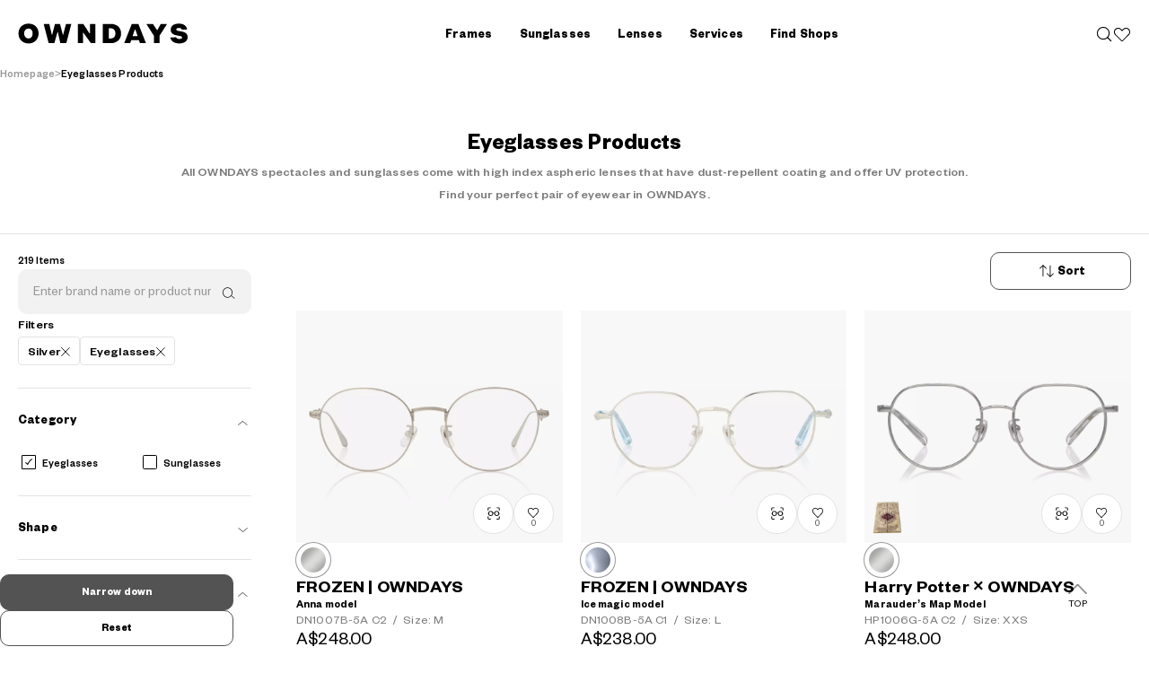

--- FILE ---
content_type: text/html; charset=UTF-8
request_url: https://www.owndays.com/au/en/products?colorAttributes%5B%5D=11&productTypes%5B%5D=1&submitFilter=true
body_size: 80357
content:
<!DOCTYPE html>
<html lang="en-AU">


<head>
        
    
                        <!-- Google Tag Manager -->
<script>(function(w,d,s,l,i){w[l]=w[l]||[];w[l].push({'gtm.start':
  new Date().getTime(),event:'gtm.js'});var f=d.getElementsByTagName(s)[0],
  j=d.createElement(s),dl=l!='dataLayer'?'&l='+l:'';j.async=true;j.src=
  'https://www.googletagmanager.com/gtm.js?id='+i+dl;f.parentNode.insertBefore(j,f);
  })(window,document,'script','dataLayer','GTM-54VNXXBG');</script>
<!-- End Google Tag Manager -->            
                            
    
        
        

    
    <title id="title">
 
    Products | OWNDAYS ONLINE STORE - OPTICAL SHOP</title>
    
    
    
    <meta charset="utf-8">
    <meta http-equiv="X-UA-Compatible" content="IE=edge">
    <meta name="format-detection" content="telephone=no">
            <meta name="viewport" content="width=device-width, initial-scale=1.0, minimum-scale=1.0, maximum-scale=5.0, minimal-ui">
            <meta name="csrf-token" content="EWeN0ivj5ZIt2JPQCnDxFySndEfjibamQB66PCV1">
    <meta property="og:locale" content="en_AU" />
    <meta name="locale-country" content="au" />

        
    <meta name="locale-language" content="en" />

        <meta name="robots" content="noindex">
                    <meta name="description" content="OWNDAYS - OPTICAL SHOPFind eyewear that complements your personality and style from the product page." />
        
    <meta name="keywords" content=",Frames,Spectacle,Sunglasses,optical shop,eyeglasses,OWNDAYS,frame,sunglasses,eyewear Australia,pc lenses" />
    <meta property="og:site_name" content="OWNDAYS ONLINE STORE - OPTICAL SHOP">
    
                        <meta name="og:title" content=" Products | OWNDAYS ONLINE STORE - OPTICAL SHOP" />
                <meta name="og:description" content="OWNDAYS - OPTICAL SHOPFind eyewear that complements your personality and style from the product page."  />
                <meta property="og:type" content="website">
        <meta property="og:url" content="https://www.owndays.com/au/en/products">
    <meta property="twitter:site" content="https://www.owndays.com/au/en">
    <meta property="twitter:url" content="https://www.owndays.com/au/en/products">
                    <meta property="og:image" content="https://www.owndays.com/images/common/ogp_1200x630.jpg?v=1768519387" />
                <meta property="fb:app_id" content="186964544974665">
        <meta name="twitter:card" content="summary_large_image">
    <meta name="theme-color" content="#fff" />
    

    
    <link rel="preconnect" href="https://cdn.xapping.com" crossorigin>
    <link rel="preconnect" href="https://use.typekit.net">
    
    
    <link rel="dns-prefetch" href="https://cdnjs.cloudflare.com">
    
    
    <link rel="preload" as="image" href="https://storage.owndays.com/images/svg/owndays.svg?v=1931844827c245eea9a4c3c00da7f7b0" type="image/svg+xml">

    <link rel="preload" as="font" href="https://storage.owndays.com/fonts/owndays-icons.ttf?yotsy1&amp;v=1931844827c245eea9a4c3c00da7f7b0" type="font/woff2" crossorigin>

    <link rel="preload" as="style" href="https://use.typekit.net/qdz8arm.css">
    <link rel="preload" as="style" href="https://use.typekit.net/rib1axr.css">
    <link rel="preload" as="style" href="https://cdnjs.cloudflare.com/ajax/libs/font-awesome/6.5.1/css/all.min.css">

    <link rel="preload" as="style" href="https://www.owndays.com/web/css/app.css?id=b6eeb033a9ba246b5876&v=1931844827c245eea9a4c3c00da7f7b0">
    
        

    
    <link rel="apple-touch-icon" href="https://www.owndays.com/images/apple-touch-icon.png?v=1931844827c245eea9a4c3c00da7f7b0">
    <link rel="icon" type="image/x-icon" sizes="32x32" href="https://www.owndays.com/images/favicon.ico?v=1931844827c245eea9a4c3c00da7f7b0">
    
    
    <script src="https://static.line-scdn.net/liff/edge/2/sdk.js" charset="utf-8"></script>
    <script src="https://use.typekit.net/wei2xvb.js"></script>
    
    <link rel="stylesheet" href="https://use.typekit.net/qdz8arm.css">
    <link rel="stylesheet" href="https://use.typekit.net/rib1axr.css">
    <link rel="stylesheet" href="https://cdnjs.cloudflare.com/ajax/libs/font-awesome/6.5.1/css/all.min.css" media="print" onload="this.media='all'"></link>
    <link href="https://www.owndays.com/web/css/app.css?id=b6eeb033a9ba246b5876&v=1931844827c245eea9a4c3c00da7f7b0" rel="stylesheet">
    
            <link rel="preload" href="https://storage.owndays.com/storage/js/tailwind-3.4.16.min.js" as="script">
<script src="https://storage.owndays.com/storage/js/tailwind-3.4.16.min.js"></script>
<script>
  tailwind.config = {
    corePlugins: {
      preflight: false, container: false,
    },
    theme: {
      extend: {
        screens: {
          xl: '1296px', xxl: '1440px', xxxl: '1600px',
        },
      }
    }
  }
</script>

<style type="text/tailwindcss">
  @layer  utilities {
    body:has(.modal.show) {
      touch-action: none;
    }
    .divide-x > *,
    .divide-y > * {
      border-style: solid;
    }
    .no-scrollbar::-webkit-scrollbar {
      display: none;
    }
    .no-scrollbar {
      scrollbar-width: none;
    }
    .no-scrollbar {
      -ms-overflow-style: none;
    }
    .strike-1,
    .strike-2 {
      position: relative;
    }
    .strike-1:after {
      content: "";
      position: absolute;
      top: 50%;
      left: 0;
      right: 0;
      border-top: var(--line-w,1px) solid currentColor;
      transform: translateY(calc(-50%));
    }
    .strike-2:after {
      content: "";
      position: absolute;
      top: 50%;
      left: 0;
      right: 0;
      border-top: var(--line-w,1px) solid currentColor;
      transform: translateY(-50%) rotate(var(--deg,-5deg));
    }
    .triangle-up {
      clip-path: polygon(50% 0%, 0% 100%, 100% 100%);
    }
    .triangle-down {
      clip-path: polygon(50% 100%, 0 0, 100% 0);
    }
    .triangle-left {
      clip-path: polygon(0 50%, 100% 0, 100% 100%);
    }
    .triangle-right {
      clip-path: polygon(100% 50%, 0 0, 0 100%);
    }
    .flex-center {
      display: flex;
      align-items: center;
      justify-content: center;
    }
    .text-trim,
    .text-trim * {
      text-box-trim: trim-both;
    }
    .text-vertical {
      writing-mode: vertical-lr;
    }
  }
</style>        <link rel="stylesheet" href="https://cdnjs.cloudflare.com/ajax/libs/aos/2.3.4/aos.css" integrity="sha512-1cK78a1o+ht2JcaW6g8OXYwqpev9+6GqOkz9xmBN9iUUhIndKtxwILGWYOSibOKjLsEdjyjZvYDq/cZwNeak0w==" crossorigin="anonymous" referrerpolicy="no-referrer" />
<link rel="preload" as="style" href="https://www.owndays.com/web/css/products-list.css?v=20250918">
<link href="https://www.owndays.com/web/css/products-list.css?v=20250918" rel="stylesheet">
        <link rel="preload" href="https://www.owndays.com/web/css/au/en.css?v=1931844827c245eea9a4c3c00da7f7b0" as="style">
        <link href="https://www.owndays.com/web/css/au/en.css?v=1931844827c245eea9a4c3c00da7f7b0" rel="stylesheet">
    
    
    
    <script>
        const APP_URL = "https:\/\/www.owndays.com";
        const SAVE_LINE_ID_ROUTE = APP_URL + "\/au\/en\/line-mini-app\/save-line-id";

        function isLineBrowser() {
            const userAgent = navigator.userAgent.toLowerCase();
            return userAgent.includes('line');
        }

        function isLineLiffOrRichMenu() {
            const queryParams = new URLSearchParams(window.location.search);
            const isLiff = queryParams.has('liff.state');
            const isRichMenu = queryParams.has('from');

            return isLiff || isRichMenu;
        }

        function locale_country() {
            const path = window.location.pathname.split('/').filter(Boolean);
            return path.length > 0 ? path[0] : null;
        }
        
        function getCleanUrl() {
            const url = new URL(window.location.href);
            ['code', 'state', 'liffRedirectUri', 'liff.hback'].forEach(k => url.searchParams.delete(k));
            return url.toString();
        }

        function getLiffStateParams(url = window.location.href) {
            const u = new URL(url, location.origin);

            const raw = u.searchParams.get('liff.state') ?? u.searchParams.get('line_state');
            if (!raw) return { raw: null, decoded: null, params: new URLSearchParams() };

            const decoded = decodeURIComponent(raw);
            const qs = decoded.startsWith('?') ? decoded.slice(1) : decoded;
            const params = new URLSearchParams(qs);
            return { raw, decoded, params };
        }
        
        function setBlockScreen(action = 'add') {
            document.querySelectorAll('.l-login__content, .l-reception__login')
                .forEach(el => {
                    if (action === 'add') {
                        el.classList.add('block-screen');
                    } else if (action === 'remove') {
                        el.classList.remove('block-screen');
                    }
                });
        }

        function isLiffUA() { const ua = navigator.userAgent || ''; return ua.includes('LIFF'); }

                            

        if (window.location.href.indexOf('jp.owndays.com') != -1) {
            window.location.href = window.location.href.replace('jp.owndays.com', 'www.owndays.com')
        }

        try{Typekit.load({ async: true });}catch(e){}
    </script>
    <style>
        [v-cloak] {
            opacity: 0;
        }

        #app:not([v-cloak]) {
            /* animation: fadeIn 0.1s ease; */
        }

        @keyframes  fadeIn {
            from { opacity: 0; }
            to   { opacity: 1; }
        }
        
       @keyframes  placeholder-glow {
            0% {
                opacity: 0.5;
            }
            50% {
                opacity: 1;
            }
            100% {
                opacity: 0.5;
            }
        }

        .placeholder-glow .placeholder {
            -webkit-animation: placeholder-glow 2s ease-in-out infinite;
            animation: placeholder-glow 2s ease-in-out infinite;
        }

        .placeholder {
            display: inline-block;
            min-height: 1em;
            vertical-align: middle;
            cursor: wait;
            opacity: 0.5;
            background-color: #21252930;
        }
        .l-cart__img .ratio img{
            width: 100%;
            height: 100%;
            object-fit: contain;
            object-position: center;
        }
        .ratio.ratio-4x3{
            aspect-ratio: 4 / 3;
        }

        .l-login__content.block-screen::before{
            content: "";
            position: absolute;
            top: 0;
            left: 0;
            width: 100%;
            height: 100%;
            z-index: 1;
        }
    </style>
</head>


<body id="main-body" style="display: block" class="is-sale-time">
        
    
    
    <div id="app" data-nosnippet>
        <div id="top-information" class="noprint">
        </div>
<div class="l-issue-point-notification d-none">
    <span class="l-issue-point-notification__text"></span>
    <span class="l-issue-point-notification__close" onclick="document.querySelector('.l-issue-point-notification').classList.toggle('d-none')">
        <svg xmlns="http://www.w3.org/2000/svg" width="17" height="17" viewBox="0 0 17 17" fill="none">
            <rect x="0.942383" y="0.418198" width="21.323" height="1.33269" transform="rotate(45 0.942383 0.418198)" fill="white"/>
            <rect y="15.0774" width="21.323" height="1.33269" transform="rotate(-45 0 15.0774)" fill="white"/>
        </svg>
    </span>
</div>
<header class="l-header l-header--fixed l-container-fluid  ">
    
    <div class="l-header__navbar">
        <div class="l-header__navbar__inner">
            
                        <a class="l-header__logo" href="/au/en">
                                <img src="https://storage.owndays.com/owndays.svg" alt="OWNDAYS - OPTICAL SHOP">
                            </a>
                        <div class="l-header__nav l-header__nav--pc">
                <ul class="l-header__links">
                    <li id="menu_products_glasses" class="l-header__link sub-menu-toggler">Frames</li>
                    <li id="menu_products_sunglasses" class="l-header__link sub-menu-toggler">Sunglasses</li>
                    <li id="menu_products_lens" class="l-header__link sub-menu-toggler">Lenses</li>
                    <!--                     <li id="menu_products_brands" class="l-header__link sub-menu-toggler">Collections</li>
                     -->
                                                            <li id="menu_products_service" class="l-header__link sub-menu-toggler">Services</li>
                    <li class="l-header__link">
                        <a href="/au/en/shops?autoSearchCurrentLocation=true">Find Shops</a>
                    </li>
                </ul>
            </div>
            <div class="l-header__actions l-header__actions--2">
                
                
                
                <with-localizations :localizations="{
                         search: {&quot;title&quot;:&quot;Products&quot;,&quot;products&quot;:{&quot;name&quot;:&quot;&quot;,&quot;sub-catch-copy&quot;:&quot;All OWNDAYS spectacles and sunglasses come with high index aspheric lenses that have dust-repellent coating and offer UV protection.&lt;br&gt;Find your perfect pair of eyewear in OWNDAYS.&quot;},&quot;sort-bar&quot;:{&quot;category&quot;:&quot;Category&quot;,&quot;frame_types&quot;:&quot;Shape&quot;,&quot;color_attributes&quot;:&quot;Colour&quot;,&quot;price&quot;:&quot;Price&quot;,&quot;gender&quot;:&quot;Gender&quot;,&quot;materials&quot;:&quot;Materials&quot;,&quot;face_types&quot;:&quot;Face Shape&quot;,&quot;product_lines&quot;:&quot;Collections&quot;,&quot;campaign&quot;:&quot;Campaign&quot;,&quot;size&quot;:&quot;Frame size&quot;},&quot;search&quot;:&quot;Filters&quot;,&quot;result&quot;:&quot;Search Results&quot;,&quot;reviews&quot;:&quot;Items&quot;,&quot;search-button&quot;:&quot;Narrow down&quot;,&quot;reset&quot;:&quot;Reset&quot;,&quot;eyeglasses&quot;:{&quot;name&quot;:&quot;Frames&quot;,&quot;sub-catch-copy&quot;:&quot;All OWNDAYS spectacles come with high index aspheric lenses that have dust-repellent coating and offer UV protection.&lt;br&gt;Find your perfect pair of spectacles in OWNDAYS.&quot;,&quot;weekly-ranking&quot;:&quot;Weekly Bestsellers&quot;,&quot;new-arrivals&quot;:&quot;New Arrivals&quot;,&quot;search-title&quot;:&quot;Search Frames&quot;,&quot;products-list&quot;:&quot;See All Frames&quot;},&quot;sunglasses&quot;:{&quot;name&quot;:&quot;Sunglasses&quot;,&quot;sub-catch-copy&quot;:&quot;Our sunglasses come in a wide range of designs and functionalities.&lt;br&gt;They provide you 100% UV protection while complementing your personality style.&quot;,&quot;weekly-ranking&quot;:&quot;Weekly Bestsellers&quot;,&quot;new-arrivals&quot;:&quot;New Arrivals&quot;,&quot;search-title&quot;:&quot;Search Sunglasses&quot;,&quot;products-list&quot;:&quot;See All Sunglasses&quot;},&quot;metatags&quot;:{&quot;description&quot;:&quot;Find eyewear that complements your personality and style from the product page.&quot;,&quot;keywords&quot;:&quot;Frames,Spectacle,Sunglasses,optical shop,eyeglasses,OWNDAYS,frame,sunglasses,eyewear Australia,pc lenses&quot;},&quot;sort&quot;:&quot;Sort&quot;,&quot;new&quot;:&quot;New Arrivals&quot;,&quot;cheap-price&quot;:&quot;Price: Low to High&quot;,&quot;high-price&quot;:&quot;Price: High to Low&quot;,&quot;in-stock&quot;:&quot;Show in-stock items only&quot;,&quot;placeholder&quot;:&quot;Enter brand name or product number&quot;,&quot;sale&quot;:&quot;sale&quot;,&quot;status&quot;:{&quot;shop-stock&quot;:&quot;Available in-store only&quot;,&quot;undecided-arrival&quot;:&quot;To be restocked&quot;,&quot;waiting-arrival&quot;:&quot;Out of stock&quot;,&quot;sold-out&quot;:&quot;Sold out&quot;,&quot;no-stock&quot;:&quot;No stock&quot;,&quot;is_online_exclusive&quot;:&quot;Online Exclusive&quot;},&quot;no-result&quot;:&quot;No matching items found.&lt;br&gt;Please try again with other product filters.&quot;,&quot;MEN&quot;:&quot;MEN&quot;,&quot;WOMEN&quot;:&quot;WOMEN&quot;,&quot;KIDS&quot;:&quot;KIDS&quot;,&quot;in&quot;:&quot;In stock&quot;,&quot;advance&quot;:&quot;Filters&quot;,&quot;merge-filter&quot;:&quot;Eyeglasses\/Sunglasses Products&quot;,&quot;display-options&quot;:&quot;Display Options&quot;,&quot;lens-replacement&quot;:&quot;Lens Replacement&quot;},
                         common: {&quot;online-store&quot;:&quot;Online Store&quot;,&quot;credit_card&quot;:&quot;Credit Card&quot;,&quot;amazon_pay&quot;:&quot;Amazon Pay&quot;,&quot;pankuzu-top&quot;:&quot;Homepage&quot;,&quot;eyeglasses&quot;:&quot;Frames&quot;,&quot;sunglasses&quot;:&quot;Sunglasses&quot;,&quot;favorite&quot;:&quot;Wish List&quot;,&quot;favorite-text&quot;:&quot;Available to non-members&quot;,&quot;try-on&quot;:&quot;Virtual Try-On List&quot;,&quot;try-on-text&quot;:&quot;Save items to your try-on list&lt;br&gt;from the product page&quot;,&quot;title-1&quot;:&quot;OWNDAYS ONLINE STORE - OPTICAL SHOP&quot;,&quot;title-2&quot;:&quot;OWNDAYS - OPTICAL SHOP&quot;,&quot;service-alt&quot;:&quot;Frames\/Spectacles &quot;,&quot;our&quot;:&quot;Our&quot;,&quot;services&quot;:&quot;Our Services&quot;,&quot;services-link&quot;:&quot;More Details &quot;,&quot;lens-link&quot;:&quot;See Lens Guide&quot;,&quot;shop&quot;:&quot;Shops&quot;,&quot;special&quot;:&quot;News&quot;,&quot;about-product&quot;:&quot;About Our Products&quot;,&quot;information&quot;:&quot;Notice&quot;,&quot;more&quot;:&quot;VIEW MORE&quot;,&quot;more-lang&quot;:&quot;See More&quot;,&quot;details&quot;:&quot;More Details&quot;,&quot;products-more&quot;:&quot;More Details&quot;,&quot;product-details&quot;:&quot;Product Details&quot;,&quot;see-ranking&quot;:&quot;See Bestseller Ranking&quot;,&quot;see-releases&quot;:&quot;See New Releases&quot;,&quot;back&quot;:&quot;Back&quot;,&quot;back-2&quot;:&quot;Back&quot;,&quot;list-back&quot;:&quot;Back to list&quot;,&quot;currency&quot;:&quot;A$&quot;,&quot;price&quot;:&quot;0&quot;,&quot;lowest-price&quot;:&quot;A$128&quot;,&quot;price-more&quot;:&quot;\u301c&quot;,&quot;plus-tax&quot;:&quot;&quot;,&quot;from&quot;:&quot;From &quot;,&quot;search&quot;:&quot;Search&quot;,&quot;find-our-shop&quot;:&quot;Search by keyword&quot;,&quot;search-eyeglasses-title&quot;:&quot;Search Frames&quot;,&quot;search-sunglasses-title&quot;:&quot;Search Sunglasses&quot;,&quot;products-list&quot;:&quot;See All Products&quot;,&quot;shop-list&quot;:&quot;Store Locator&quot;,&quot;country&quot;:&quot;Australia&quot;,&quot;country-en&quot;:&quot;Australia&quot;,&quot;lang-ja&quot;:&quot;\u65e5\u672c\u8a9e&quot;,&quot;lang-en&quot;:&quot;English&quot;,&quot;lang-zh_cn&quot;:&quot;\u4e2d\u6587 (\u7b80\u4f53)&quot;,&quot;recommend&quot;:&quot;Recommended&quot;,&quot;recommend-sub&quot;:&quot;Staff Picks&quot;,&quot;weekly&quot;:&quot;Weekly&quot;,&quot;ranking&quot;:&quot;Ranking&quot;,&quot;new&quot;:&quot;New&quot;,&quot;arrivals&quot;:&quot;Arrivals&quot;,&quot;all&quot;:&quot;ALL&quot;,&quot;men&quot;:&quot;MEN&quot;,&quot;women&quot;:&quot;WOMEN&quot;,&quot;kids&quot;:&quot;KIDS&quot;,&quot;shape&quot;:&quot;Type&quot;,&quot;product-number&quot;:&quot;P\/No.&quot;,&quot;left&quot;:&quot;Left&quot;,&quot;right&quot;:&quot;Right&quot;,&quot;refine-search&quot;:{&quot;frame&quot;:&quot;Type&quot;,&quot;gender&quot;:&quot;Gender&quot;,&quot;material&quot;:&quot;Material&quot;,&quot;color&quot;:&quot;Colour&quot;,&quot;brand&quot;:&quot;Collections&quot;,&quot;price&quot;:&quot;Price&quot;},&quot;types&quot;:{&quot;round&quot;:&quot;Round&quot;,&quot;square&quot;:&quot;Rectangle&quot;,&quot;wellington&quot;:&quot;Wellington&quot;,&quot;brow&quot;:&quot;Browline&quot;,&quot;oval&quot;:&quot;Oval&quot;,&quot;two-point&quot;:&quot;Rimless&quot;,&quot;boston&quot;:&quot;Boston&quot;,&quot;blowline&quot;:&quot;Browline&quot;},&quot;materials&quot;:{&quot;plastics&quot;:&quot;Plastic&quot;,&quot;metal&quot;:&quot;Metal&quot;,&quot;resin&quot;:&quot;Resin&quot;,&quot;celluloid&quot;:&quot;Celluloid&quot;,&quot;titanium&quot;:&quot;Titanium&quot;,&quot;stainless&quot;:&quot;Stainless Steel&quot;},&quot;type-description&quot;:{&quot;square&quot;:&quot;For a smart look&quot;,&quot;round&quot;:&quot;For a gentle look&quot;,&quot;wellington&quot;:&quot;For a versatile style&quot;,&quot;blowline&quot;:&quot;For a classic style&quot;,&quot;oval&quot;:&quot;For a gentle look&quot;,&quot;two_point&quot;:&quot;For a clean-cut look &quot;,&quot;boston&quot;:&quot;For a casual look&quot;,&quot;other&quot;:&quot;For a bold, unique style&quot;},&quot;material-description&quot;:{&quot;plastic&quot;:&quot;Available in a wide range of colour options&quot;,&quot;metal&quot;:&quot;Rust-resistant and give a metallic shine&quot;,&quot;resin&quot;:&quot;Lightweight and durable&quot;,&quot;celluloid&quot;:&quot;Premium and all-natural&quot;,&quot;titanium&quot;:&quot;Super lightweight and allergy safe&quot;,&quot;stainless&quot;:&quot;Elastic and corrosion resistant&quot;},&quot;color-attributes&quot;:{&quot;1&quot;:&quot;Clear&quot;,&quot;2&quot;:&quot;White&quot;,&quot;3&quot;:&quot;Grey&quot;,&quot;4&quot;:&quot;Black&quot;,&quot;5&quot;:&quot;Orange&quot;,&quot;6&quot;:&quot;Yellow&quot;,&quot;7&quot;:&quot;Green&quot;,&quot;8&quot;:&quot;Blue&quot;,&quot;9&quot;:&quot;Brown&quot;,&quot;10&quot;:&quot;Gold&quot;,&quot;11&quot;:&quot;Silver&quot;,&quot;12&quot;:&quot;Red&quot;,&quot;13&quot;:&quot;Purple&quot;,&quot;14&quot;:&quot;Pink&quot;,&quot;15&quot;:&quot;Beige&quot;,&quot;16&quot;:&quot;Pattern&quot;},&quot;other&quot;:&quot;Other&quot;,&quot;clear&quot;:&quot;Clear&quot;,&quot;apply&quot;:&quot;Apply&quot;,&quot;contact&quot;:{&quot;side-title&quot;:&quot;Contact Us&quot;,&quot;title&quot;:&quot;Contact Us&quot;,&quot;text-1&quot;:&quot;For enquiries,&lt;br&gt;please contact us at our Email Address below:&quot;,&quot;text-2&quot;:&quot;For enquiries, please contact us at our Email Address below&quot;,&quot;notes-1&quot;:&quot;* Operating during Saturday, Sunday and Public holiday&quot;,&quot;notes-2&quot;:&quot;&quot;,&quot;phone-number&quot;:&quot;info.au@owndays.com&quot;,&quot;opening-hours-title&quot;:&quot;Operating Hours&lt;br&gt;Sydney Time Weekdays&quot;,&quot;opening-hours&quot;:&quot;10:00 - 18:00&quot;,&quot;no-rest&quot;:&quot;&quot;,&quot;phone-number-sp&quot;:&quot;mailto:info.au@owndays.com&quot;},&quot;password-note&quot;:&quot;* Must be between 8 to 32 characters and contain at least 1 number and 1 uppercase letter&quot;,&quot;header-information&quot;:&quot;The online store is currently unavailable due &lt;br class=\&quot;u-sp-only\&quot;&gt;to system maintenance.&quot;,&quot;lens-price&quot;:&quot;&lt;strong&gt;Additional charge&lt;\/strong&gt; for high index aspheric lenses A$&lt;span&gt;0&lt;\/span&gt;&quot;,&quot;minute&quot;:&quot;Completing your spectacles in just &lt;span&gt;20&lt;\/span&gt; Minutes&quot;,&quot;lens-replacement&quot;:&quot;&lt;strong&gt;Lens replacement&lt;\/strong&gt; including spectacles from other brands A$&lt;span&gt;128&lt;\/span&gt;&quot;,&quot;frame&quot;:&quot;Frames&quot;,&quot;frame-description&quot;:&quot;All OWNDAYS products are designed and manufactured in-house. To cater to the needs of our customers while keeping up with trends, we have launched a series of original collections with different concepts in mind. Have fun exploring our collections and finding eyewear that complements your personality and style!&quot;,&quot;lens&quot;:&quot;Lenses&quot;,&quot;lens-description&quot;:&quot;In OWNDAYS, we adopt the concept of Simple Price System in which the pricing structure is straightforward and easy to understand. All OWNDAYS spectacles come with high index aspheric lenses that have dust-repellent coating and offer UV protection. There is no addition charge for standard lenses of any power. In addition, we offer 6 categories of optional lens upgrades to cater to the individual needs of customers. Our optional lenses include progressive lenses, polarised lenses, transitions lenses, colour lenses, PC lenses and myopia control lenses.&quot;,&quot;back-to-top-page&quot;:&quot;Home&quot;,&quot;error-page&quot;:{&quot;404&quot;:{&quot;title&quot;:&quot;Page not found&quot;,&quot;description&quot;:&quot;Page cannot be reached as it may have moved permanently or been deleted&quot;},&quot;419&quot;:{&quot;title&quot;:&quot;Session timeout&quot;,&quot;description&quot;:&quot;Please click on the link below or reload page&quot;},&quot;500&quot;:{&quot;title&quot;:&quot;A server error has occurred&quot;,&quot;description&quot;:&quot;Please click on the link below to return to homepage&quot;}},&quot;flash-sale&quot;:{&quot;days-left&quot;:&quot;&lt;strong&gt;:time&lt;\/strong&gt; Days left&quot;,&quot;hours-left&quot;:&quot;&lt;strong&gt;:time&lt;\/strong&gt; Hours left&quot;,&quot;minutes-left&quot;:&quot;&lt;strong&gt;:time&lt;\/strong&gt; Minutes left&quot;,&quot;all_items&quot;:&quot;All&lt;span&gt;product&lt;\/span&gt;&quot;,&quot;maximum&quot;:&quot;Maximum&quot;,&quot;to-date-time&quot;:&quot;To :time&quot;,&quot;target&quot;:&quot;target&quot;,&quot;products&quot;:&quot;products&quot;,&quot;until-end-of-sale&quot;:&quot;End of sale&quot;,&quot;shopping-click-here&quot;:&quot;shopping &lt;span class=\&quot;u-pc-only\&quot;&gt;click here&lt;\/span&gt;&quot;},&quot;copy&quot;:&quot;Copy&quot;,&quot;owndays-official-site&quot;:&quot;OWNDAYS Official Site&quot;,&quot;url-gift-ticket&quot;:&quot;eGift URL&quot;}
                                }">
                </with-localizations>
                <top-search route="/au/en/products?stocks=false" :country="{&quot;code&quot;:&quot;au&quot;,&quot;default_language_code&quot;:&quot;en&quot;,&quot;alpha_3_code&quot;:&quot;AUD&quot;,&quot;number&quot;:&quot;036&quot;,&quot;name&quot;:&quot;\u30aa\u30fc\u30b9\u30c8\u30e9\u30ea\u30a2&quot;,&quot;open_hours&quot;:null,&quot;close_hours&quot;:null,&quot;currency_format&quot;:&quot;format&quot;,&quot;timezone&quot;:&quot;Australia\/Sydney&quot;,&quot;stripe_account_id&quot;:null,&quot;facebook_id&quot;:&quot;186964544974665&quot;,&quot;google_client_id&quot;:&quot;681851076490-g5gjaqrg1uaov8r9fc4t7qhmijfl763n.apps.googleusercontent.com&quot;,&quot;google_client_secret&quot;:null,&quot;is_published&quot;:true,&quot;is_enable_gift_card_system&quot;:1,&quot;format_iso_locale&quot;:&quot;en_AU&quot;,&quot;latitude&quot;:-33.87376,&quot;longitude&quot;:151.207785,&quot;zoom_level&quot;:&quot;12.00&quot;,&quot;created_at&quot;:null,&quot;updated_at&quot;:null,&quot;od_net_id&quot;:&quot;06&quot;,&quot;tax&quot;:&quot;0.00&quot;,&quot;rich_menu_id&quot;:null,&quot;money_decimal&quot;:2,&quot;real_facebook_app_secret&quot;:null,&quot;real_facebook_app_id&quot;:null,&quot;develop_facebook_app_secret&quot;:&quot;919bd94769be9e9852775f7bb31fe350&quot;,&quot;develop_facebook_app_id&quot;:&quot;813277194250282&quot;,&quot;real_apple_client_id&quot;:null,&quot;develop_apple_client_id&quot;:null,&quot;line_pay_app_currency&quot;:null,&quot;line_client_id&quot;:null,&quot;line_client_secret&quot;:null,&quot;line_channel_secret&quot;:null,&quot;facebook_page_access_token&quot;:null,&quot;order&quot;:7,&quot;deleted_at&quot;:null,&quot;whatsapp_api_key&quot;:null,&quot;point&quot;:{&quot;id&quot;:5,&quot;country_code&quot;:&quot;au&quot;,&quot;is_published&quot;:0,&quot;point_rate&quot;:&quot;0.00&quot;,&quot;min_redeem_point_ticket&quot;:0},&quot;languages&quot;:[{&quot;code&quot;:&quot;en&quot;,&quot;name&quot;:&quot;English&quot;,&quot;order&quot;:2,&quot;pivot&quot;:{&quot;country_code&quot;:&quot;au&quot;,&quot;language_code&quot;:&quot;en&quot;,&quot;hreflang&quot;:&quot;en-AU&quot;,&quot;is_published&quot;:1}}]}"></top-search>
                
                                <div class="l-header__action l-header__action--btn">
                    <a href="/au/en/favorite" aria-label="Favorite">

                        <svg xmlns="http://www.w3.org/2000/svg" width="20" height="21" viewBox="0 0 20 21" fill="none">
                            <path d="M10.0113 18.1644C9.55132 18.1644 9.17561 17.863 9.17561 17.863L3.38275 12.0701L3.39132 12.0616L2.29704 10.9673C1.41418 10.0844 0.928467 8.91155 0.928467 7.66298C0.928467 6.41441 1.41418 5.24155 2.29704 4.3587C4.11847 2.53727 7.08275 2.53727 8.90418 4.3587L9.99704 5.45155L11.0942 4.35441C11.977 3.47155 13.1499 2.98584 14.3985 2.98584C15.647 2.98584 16.8199 3.47155 17.7028 4.35441C18.5856 5.23727 19.0713 6.41013 19.0713 7.6587C19.0713 8.90727 18.5856 10.0801 17.7028 10.963L16.6056 12.0601L16.6199 12.0744L10.8613 17.833C10.8613 17.833 10.4699 18.1673 10.0113 18.1673V18.1644ZM9.98561 17.2587L10.0028 17.2744L15.2042 12.073L15.1899 12.0587L16.9956 10.253C17.6899 9.5587 18.0713 8.63727 18.0713 7.65584C18.0713 6.67441 17.6899 5.75298 16.9956 5.0587C16.3013 4.36441 15.3799 3.98298 14.3985 3.98298C13.417 3.98298 12.4956 4.36441 11.8013 5.0587L9.99704 6.86298L8.19704 5.06298C6.76561 3.63155 4.43561 3.63155 3.00275 5.06298C2.30847 5.75727 1.92704 6.6787 1.92704 7.66013C1.92704 8.64155 2.30847 9.56298 3.00275 10.2573L4.80132 12.0558L4.79275 12.0644L9.98561 17.2573V17.2587Z" fill="black" />
                        </svg>
                    </a>
                </div>
                                
                                
                <div class="l-header__action l-header__action--btn l-header__action--toggle">
                    <button id="header_hamburger" class="c-hamburger" type="button" aria-label="menu">
                        <span class="c-hamburger__icon"></span>
                        <svg xmlns="http://www.w3.org/2000/svg" width="17" height="17" viewBox="0 0 17 17" fill="none">
                            <rect x="1.56592" y="0.468994" width="21.323" height="1.33269" transform="rotate(45 1.56592 0.468994)" fill="black" />
                            <rect x="0.623535" y="15.1282" width="21.323" height="1.33269" transform="rotate(-45 0.623535 15.1282)" fill="black" />
                        </svg>
                    </button>
                </div>
            </div>
        </div>
    </div>
    
    <div class="l-header__submenu l-header__submenu--pc l-header__submenu--glasses" id="menu_products_glasses_toggle">
        <div class="l-header__submenu-grid">
            <div class="l-header__submenu-left">
                <ul>
                                        <li>
                                                <a class="en" href="/au/en/products?targetMarkets%5B0%5D=1&amp;productTypes%5B0%5D=1&amp;stocks=false" class="en-only">MEN</a>
                                            </li>
                                        <li>
                                                <a class="en" href="/au/en/products?targetMarkets%5B0%5D=2&amp;productTypes%5B0%5D=1&amp;stocks=false" class="en-only">WOMEN</a>
                                            </li>
                                        <li>
                                                <a class="en" href="/au/en/products?targetMarkets%5B0%5D=3&amp;productTypes%5B0%5D=1&amp;stocks=false" class="en-only">KIDS</a>
                                            </li>
                                                            <li class="u-mt__20">
                        <a href="/au/en/products?productTypes%5B0%5D=1&amp;stocks=false">All Frames</a>
                    </li>
                </ul>
                <ul>
                    <li>
                        <a href="/au/en/brands">Collections</a>
                    </li>
                    <li>
                        <a href="/au/en/ranking">Popular Frames</a>
                    </li>
                    <li>
                        <a href="/au/en/ranking?tab=new">New Arrivals</a>
                    </li>
                                        <li class="u-mt__20">
                        <a href="/au/en/products?productTypes%5B0%5D=3&amp;productTypes%5B1%5D=7&amp;productTypes%5B2%5D=8&amp;productTypes%5B3%5D=9&amp;productTypes%5B4%5D=10&amp;productTypes%5B5%5D=11&amp;stocks=false">Accessories</a>
                    </li>
                                    </ul>
            </div>
            <div class="l-header__submenu-right">
                <ul class="banner">
                    <li>
                                                <a href="/au/en/products?productLines%5B0%5D=68&amp;stocks=false">
                            <figure>
                                <img src="https://storage.owndays.com/images/common/menus/menu-air_v4.webp" alt="OWNDAYS | AIR" width="144" height="108">
                                <figcaption>OWNDAYS | AIR</figcaption>
                            </figure>
                        </a>
                                            </li>
                    <li>
                                                <a href="/au/en/products?keyword=SNAP&amp;submitFilter=1&amp;stocks=false">
                            <figure>
                                <img src="https://storage.owndays.com/images/common/menus/menu-2way.webp" alt="2-WAY Glasses" width="144" height="108">
                                <figcaption>2-WAY Glasses</figcaption>
                            </figure>
                        </a>
                                            </li>
                    <li>
                        <a href="/au/en/products?productLines%5B0%5D=9&amp;stocks=false">
                            <figure>
                                <img src="https://storage.owndays.com/images/common/menus/menu-graph-belle_v2.webp" alt="Graph Belle" width="144" height="108">
                                <figcaption>Graph Belle</figcaption>
                            </figure>
                        </a>
                    </li>
                    <li>
                        <a href="/au/en/products?productLines%5B0%5D=1&amp;stocks=false">
                            <figure>
                                <img src="https://storage.owndays.com/images/common/menus/menu-john-dillinger_v2.webp" alt="John Dillinger" width="144" height="108">
                                <figcaption>John Dillinger</figcaption>
                            </figure>
                        </a>
                    </li>
                    <li>
                        <a href="/au/en/products?productLines%5B0%5D=5&amp;stocks=false">
                            <figure>
                                <img src="https://storage.owndays.com/images/common/menus/menu-junni_v2.webp" alt="Junni" width="144" height="108">
                                <figcaption>Junni</figcaption>
                            </figure>
                        </a>
                    </li>
                                                        </ul>
                <ul class="guide">
                                                            <li>
                                                <a href="/au/en/faq">FAQs</a>
                                            </li>

                    <li class="u-mt__20">
                        <a href="/au/en/company">Corporate Information</a>
                    </li>
                                        <li>
                        <a href="/au/en/company/eyecamp">OWNDAYS EYE CAMP</a>
                    </li>
                                    </ul>
            </div>
        </div>
    </div>
    
    <div class="l-header__submenu l-header__submenu--pc l-header__submenu--sunglasses" id="menu_products_sunglasses_toggle">
        <div class="l-header__submenu-grid">
            <div class="l-header__submenu-left">
                <ul>
                                        <li>
                                                <a class="en" href="/au/en/products?targetMarkets%5B0%5D=1&amp;productTypes%5B0%5D=2&amp;stocks=false" class="en-only">MEN</a>
                                            </li>
                                        <li>
                                                <a class="en" href="/au/en/products?targetMarkets%5B0%5D=2&amp;productTypes%5B0%5D=2&amp;stocks=false" class="en-only">WOMEN</a>
                                            </li>
                                        <li class="u-mt__20">
                        <a href="/au/en/products?productTypes%5B0%5D=2&amp;stocks=false">All Sunglasses</a>
                    </li>
                </ul>
                <ul>
                    <li>
                        <a href="/au/en/sunglasses">Sunglasses Guide</a>
                    </li>
                    <li>
                        <a href="/au/en/sunglasses/ranking">Popular Sunglasses</a>
                    </li>
                    <li>
                        <a href="/au/en/sunglasses/ranking?tab=new">New Arrivals</a>
                    </li>
                                        <li class="u-mt__20">
                        <a href="/au/en/products?productTypes%5B0%5D=3&amp;productTypes%5B1%5D=7&amp;productTypes%5B2%5D=8&amp;productTypes%5B3%5D=9&amp;productTypes%5B4%5D=10&amp;productTypes%5B5%5D=11&amp;stocks=false">Accessories</a>
                    </li>
                                    </ul>
            </div>
            <div class="l-header__submenu-right">
                <ul class="banner">
                    <li>
                        <a href="/au/en/products?productLines%5B0%5D=70&amp;stocks=false">
                            <figure>
                                <img src="https://storage.owndays.com/images/common/menus/menu-sun_v4.webp" alt="OWNDAYS | SUN" width="220" height="165">
                                <figcaption>OWNDAYS | SUN</figcaption>
                            </figure>
                        </a>
                    </li>
                    <li>
                        <a href="/au/en/products?keyword=transitions&amp;productTypes%5B0%5D=2&amp;submitFilter=1&amp;stocks=false">
                            <figure>
                                <img src="https://storage.owndays.com/images/common/menus/menu-transition.webp" alt="Transitions Sunglasses" width="144" height="108">
                                <figcaption>Transitions Sunglasses</figcaption>
                            </figure>
                        </a>
                    </li>
                                        <li>
                                                <a href="/au/en/products?keyword=SNAP&amp;submitFilter=1&amp;stocks=false">
                            <figure>
                                <img src="https://storage.owndays.com/images/common/menus/menu-2way.webp" alt="2-WAY Glasses" width="144" height="108">
                                <figcaption>2-WAY Glasses</figcaption>
                            </figure>
                        </a>
                                            </li>
                                                        </ul>
                <ul class="guide">
                                                            <li>
                                                <a href="/au/en/faq">FAQs</a>
                                            </li>
                    <li class="u-mt__20">
                        <a href="/au/en/company">Corporate Information</a>
                    </li>
                                        <li>
                        <a href="/au/en/company/eyecamp">OWNDAYS EYE CAMP</a>
                    </li>
                                    </ul>
            </div>
        </div>
    </div>
    
    <div class="l-header__submenu l-header__submenu--pc l-header__submenu--lens" id="menu_products_lens_toggle">
        <div class="l-header__submenu-grid l-header__submenu-grid--center">
            <div class="l-header__submenu-left">
                <ul>
                    <li>
                        <a href="/au/en/services/lens">All Lens Guide</a>
                    </li>
                                                                                <li class="u-mt__20">
                        <a href="/au/en/services/lens#aspheric">High Index Aspheric Lenses</a>
                    </li>
                    <li>
                        <a href="/au/en/services/lens#pclens">Blue Light Lenses</a>
                    </li>
                    <li>
                        <a href="/au/en/services/lens#progressive">Multifocals Lenses</a>
                    </li>
                                                        </ul>
                <ul>
                                                                                                                                                                <li>
                        <a href="/au/en/services/lens#color">Coloured Lenses</a>
                    </li>
                    <li>
                        <a href="/au/en/services/lens#transitions-light">Transitions® Singnature® Gen8</a>
                    </li>
                    <li>
                        <a href="/au/en/services/lens#polarised">Polarised Lenses</a>
                    </li>
                                                                                                </ul>
                <ul>
                    <li>
                        <a href="/au/en/services/lens-replacement">Lens Replacement</a>
                    </li>
                                    </ul>
            </div>
            <div class="l-header__submenu-right">
                <ul class="guide">
                                                            <li>
                                                <a href="/au/en/faq">FAQs</a>
                                            </li>
                    <li class="u-mt__20">
                        <a href="/au/en/company">Corporate Information</a>
                    </li>
                                        <li>
                        <a href="/au/en/company/eyecamp">OWNDAYS EYE CAMP</a>
                    </li>
                                    </ul>
            </div>
        </div>
    </div>
    
        
    <div class="l-header__submenu l-header__submenu--pc l-header__submenu--service" id="menu_products_service_toggle">
        <div class="l-header__submenu-grid l-header__submenu-grid--center">
            <div class="l-header__submenu-left">
                <ul>
                    <li>
                        <a href="/au/en/services">Service</a>
                    </li>
                    <li>
                        <a href="/au/en/services/warranty">OWNDAY Customer Guarantees</a>
                    </li>
                                        <li>
                        <a href="/au/en/account" class="en-only">OWNDAYS MEMBERSHIP</a>
                    </li>
                                                                            </ul>
                                <ul>
                    <li>
                        <a href="/au/en/services/lens-replacement">Lens Replacement</a>
                    </li>
                                    </ul>
                                <ul>
                    <li>
                        <a href="/au/en/shops?autoSearchCurrentLocation=true">Search For Nearest Stores</a>
                    </li>
                                    </ul>
            </div>
            <div class="l-header__submenu-right">
                <ul class="guide">
                                                            <li>
                                                <a href="/au/en/faq">FAQs</a>
                                            </li>
                    <li class="u-mt__20">
                        <a href="/au/en/company">Corporate Information</a>
                    </li>
                                        <li>
                        <a href="/au/en/company/eyecamp">OWNDAYS EYE CAMP</a>
                    </li>
                                    </ul>
            </div>
        </div>
    </div>

    
    <div class="l-header__nav l-header__nav--sp">
        <div class="l-header__nav-wrap">
            <div class="l-header__nav-inner">
                                <ul class="l-header__nav-list">
                    <li class="l-header__nav-link svg" data-link="submenu-glasses">Frames</li>
                    <li class="l-header__nav-link svg" data-link="submenu-sunglasses">Sunglasses</li>
                    <li class="l-header__nav-link svg" data-link="submenu-lens">Lenses</a></li>
                                                                                <li class="l-header__nav-link svg" data-link="submenu-gift-ticket">eGift</li>
                                                            <li><a href="/au/en/products?stocks=false">Products List</a></li>
                </ul>
                <hr class="my-none kh-none au-none id-none vn-none">
                <ul class="l-header__nav-list">
                    <li class="l-header__nav-link svg" data-link="submenu-services">Services</li>
                </ul>
                <hr>
                <ul class="l-header__nav-list">
                    <li>
                        <a href="/au/en/shops?autoSearchCurrentLocation=true">
                            <span>
                                <svg xmlns="http://www.w3.org/2000/svg" width="24" height="24" viewBox="0 0 24 24" fill="none">
                                    <g clip-path="url(#clip0_40_866)">
                                        <path d="M12.1423 22.2907C11.928 22.2907 11.724 22.2221 11.5492 22.0918C11.4772 22.0387 4.49316 16.0781 4.49316 9.93756C4.49316 5.39984 7.83774 1.70898 11.9503 1.70898C16.0629 1.70898 19.4074 5.39984 19.4074 9.93756C19.4074 15.7661 12.8469 21.9993 12.7817 22.0558C12.6017 22.2084 12.3737 22.2924 12.1423 22.2924V22.2907ZM11.952 2.90898C8.50116 2.90898 5.69488 6.06156 5.69488 9.93756C5.69488 15.0084 11.1926 20.1701 12.1355 21.0153C13.02 20.1376 18.2092 14.7616 18.2092 9.93756C18.2092 6.06156 15.4029 2.90898 11.952 2.90898ZM11.9503 11.201C10.6097 11.201 9.51945 10.1107 9.51945 8.77013C9.51945 7.42956 10.6097 6.33927 11.9503 6.33927C13.2909 6.33927 14.3812 7.42956 14.3812 8.77013C14.3812 10.1107 13.2909 11.201 11.9503 11.201ZM11.9503 7.54098C11.2715 7.54098 10.7194 8.09298 10.7194 8.77184C10.7194 9.4507 11.2715 10.0027 11.9503 10.0027C12.6292 10.0027 13.1812 9.4507 13.1812 8.77184C13.1812 8.09298 12.6292 7.54098 11.9503 7.54098Z" fill="black" />
                                    </g>
                                    <defs>
                                        <clipPath id="clip0_40_866">
                                            <rect width="24" height="24" fill="white" />
                                        </clipPath>
                                    </defs>
                                </svg>
                            </span>
                            Find Shops                        </a>
                    </li>
                                                            <li>
                        <a href="https://reservation.owndays.com/au/en" target="_blank">
                            <span>
                                <svg xmlns="http://www.w3.org/2000/svg" width="24" height="24" viewBox="0 0 24 24" fill="none">
                                    <g clip-path="url(#clip0_40_875)">
                                        <path d="M5.34672 1.40064C4.90272 1.40064 4.54272 1.75035 4.54272 2.18064V4.43321C4.54272 4.8635 4.90272 5.21321 5.34672 5.21321C5.79072 5.21321 6.15072 4.86521 6.15072 4.43321V2.17893C6.15072 1.74864 5.79072 1.39893 5.34672 1.39893V1.40064Z" fill="black" />
                                        <path d="M13.1176 1.40064C12.6874 1.40064 12.3376 1.75035 12.3376 2.18064V4.43321C12.3376 4.8635 12.6856 5.21321 13.1176 5.21321C13.5479 5.21321 13.8976 4.86521 13.8976 4.43321V2.17893C13.8976 1.74864 13.5479 1.39893 13.1176 1.39893V1.40064Z" fill="black" />
                                        <path d="M11.1378 2.80615H7.40063V4.00615H11.1378V2.80615Z" fill="black" />
                                        <path d="M18.3308 11.8079V4.25644C18.3308 3.45929 17.6777 2.80615 16.8805 2.80615H15.0977V4.00615H16.8805C17.016 4.00615 17.1308 4.12101 17.1308 4.25644V7.15701H1.84624V4.25644C1.84624 4.12101 1.9611 4.00615 2.09653 4.00615H3.39253V2.80615H2.09653C1.29938 2.80615 0.64624 3.45929 0.64624 4.25644V19.0404C0.64624 19.8376 1.29938 20.4907 2.09653 20.4907H13.6697C14.6588 21.7713 16.2085 22.5993 17.9485 22.5993C20.928 22.5993 23.352 20.1753 23.352 17.1959C23.352 14.2164 21.132 12.0033 18.3308 11.8079ZM2.09824 19.2907C1.96281 19.2907 1.84795 19.1759 1.84795 19.0404V8.35701H17.1325V11.8542C14.5388 12.2502 12.5468 14.4942 12.5468 17.1959C12.5468 17.9382 12.6977 18.6462 12.9702 19.2907H2.09824ZM17.9485 21.3993C15.6308 21.3993 13.7451 19.5136 13.7451 17.1959C13.7451 14.8782 15.6308 12.9924 17.9485 12.9924C20.2662 12.9924 22.152 14.8782 22.152 17.1959C22.152 19.5136 20.2662 21.3993 17.9485 21.3993Z" fill="black" />
                                        <path d="M20.7806 17.7958H17.3486V14.1221H18.5486V16.5958H20.7806V17.7958Z" fill="black" />
                                    </g>
                                    <defs>
                                        <clipPath id="clip0_40_875">
                                            <rect width="24" height="24" fill="white" />
                                        </clipPath>
                                    </defs>
                                </svg>
                            </span>
                            Book an eye test                        </a>
                    </li>
                                    </ul>
            </div>
                        <div class="l-header__nav-inner">
                <ul class="l-header__nav-list">
                    <li class="l-header__nav-link svg" data-link="submenu-about-owndays">ABOUT</li>
                                        <li><a href="/au/en/faq">FAQs</a></li>
                                        <li><a href="/au/en/contact">Contact Us</a></li>
                </ul>
                <hr>
                <div class="l-header__nav-contact">
                    <p class="l-header__nav-contact-title">Contact Us</p>

                                        <a href="tel:info.au@owndays.com" class="l-header__nav-contact-tel zh-tw--none"><span class="__cf_email__" data-cfemail="4a23242c25642b3f0a253d242e2b333964292527">[email&#160;protected]</span></a>
                    
                                        <p class="l-header__nav-contact-time hk-none my-none ae-none">Operating Hours<br>Sydney Time Weekdays <span>10:00 - 18:00</span></p>
                                        <p class="l-header__nav-contact-mobile th-none zh-tw--none hk-none my-none kh--none vn-none id-none ae-none">携帯電話・PHSからもご利用いただけます</p>
                </div>
                <hr>
                <div class="l-header__nav-countries">
                    <button type="button" data-toggle="modal" data-target="#modalCountryLang" class="l-header__nav-countries-btn">
                        <span class="l-header__nav-countries-flag">
                            <picture>
                                <source srcset="https://storage.owndays.com/images/flags/au.webp" type="image/webp">
                                <source srcset="https://storage.owndays.com/images/flags/au.png" type="image/png">
                                <img class="lazyload" data-src="https://storage.owndays.com/images/flags/au.png" alt="au" data-sizes="auto">
                            </picture>
                        </span>
                        <span class="l-header__nav-countries-text">Australia</span>
                        <span class="l-header__nav-countries-icon">
                            <svg xmlns="http://www.w3.org/2000/svg" width="24" height="24" viewBox="0 0 24 24" fill="none">
                                <path d="M6 9L12.75 15.75L19.5 9" stroke="#000000" stroke-width="1.5" stroke-linecap="round" stroke-linejoin="round" />
                            </svg>
                        </span>
                    </button>
                </div>
                <hr>
                            </div>
        </div>
    </div>

    
    
    <div id="submenu-glasses" class="l-header__submenu l-header__submenu--sp">
        <div class="l-header__submenu-back">
            <button type="button">
                <svg xmlns="http://www.w3.org/2000/svg" width="24" height="24" viewBox="0 0 24 24" fill="none">
                    <path d="M15 18L8.25 11.25L15 4.5" stroke="#000000" stroke-width="1.5" stroke-linecap="round" stroke-linejoin="round" />
                </svg>
                Frames            </button>
        </div>
        <div class="l-header__submenu-inner">
            <ul>
                                <li>
                                        <a class="en" href="/au/en/products?targetMarkets%5B0%5D=1&amp;productTypes%5B0%5D=1&amp;stocks=false" class="en-only">MEN </a>
                                    </li>
                                <li>
                                        <a class="en" href="/au/en/products?targetMarkets%5B0%5D=2&amp;productTypes%5B0%5D=1&amp;stocks=false" class="en-only">WOMEN </a>
                                    </li>
                                <li>
                                        <a class="en" href="/au/en/products?targetMarkets%5B0%5D=3&amp;productTypes%5B0%5D=1&amp;stocks=false" class="en-only">KIDS </a>
                                    </li>
                                                <li>
                    <a href="/au/en/brands">Collections</a>
                </li>
                <li class="li-grid u-mt__10 u-mb__10">
                                        <a href="/au/en/products?productLines%5B0%5D=68&amp;stocks=false">
                        <figure>
                            <img src="https://storage.owndays.com/images/common/menus/menu-air_v2.webp" alt="OWNDAYS | AIR" width="131" height="98.25">
                            <figcaption>OWNDAYS | AIR</figcaption>
                        </figure>
                    </a>
                                                            <a href="/au/en/products?keyword=SNAP&amp;submitFilter=1&amp;stocks=false">
                        <figure>
                            <img src="https://storage.owndays.com/images/common/menus/menu-2way.webp" alt="2-WAY Glasses" width="131" height="98.25">
                            <figcaption>2-WAY Glasses</figcaption>
                        </figure>
                    </a>
                                        <a href="/au/en/products?productLines%5B0%5D=9&amp;stocks=false">
                        <figure>
                            <img src="https://storage.owndays.com/images/common/menus/menu-graph-belle_v2.webp" alt="Graph Belle" width="131" height="98.25">
                            <figcaption>Graph Belle</figcaption>
                        </figure>
                    </a>
                    <a href="/au/en/products?productLines%5B0%5D=1&amp;stocks=false">
                        <figure>
                            <img src="https://storage.owndays.com/images/common/menus/menu-john-dillinger_v2.webp" alt="John Dillinger" width="131" height="98.25">
                            <figcaption>John Dillinger</figcaption>
                        </figure>
                    </a>
                    <a href="/au/en/products?productLines%5B0%5D=5&amp;stocks=false">
                        <figure>
                            <img src="https://storage.owndays.com/images/common/menus/menu-junni_v2.webp" alt="Junni" width="131" height="98.25">
                            <figcaption>Junni</figcaption>
                        </figure>
                    </a>
                                                        </li>
                                <li class="l-header__submenu-inner--line-top">
                    <a href="/au/en/ranking">Popular Frames</a>
                </li>
                <li>
                    <a href="/au/en/ranking?tab=new">New Arrivals</a>
                </li>
                <li class="l-header__submenu-inner--line-top">
                    <a href="/au/en/products?productTypes%5B0%5D=1&amp;stocks=false">All Frames</a>
                </li>
            </ul>
        </div>
    </div>
    
    <div id="submenu-sunglasses" class="l-header__submenu l-header__submenu--sp">
        <div class="l-header__submenu-back">
            <button type="button">
                <svg xmlns="http://www.w3.org/2000/svg" width="24" height="24" viewBox="0 0 24 24" fill="none">
                    <path d="M15 18L8.25 11.25L15 4.5" stroke="#000000" stroke-width="1.5" stroke-linecap="round" stroke-linejoin="round" />
                </svg>
                Sunglasses            </button>
        </div>
        <div class="l-header__submenu-inner">
            <ul>
                                <li>
                                        <a href="/au/en/products?targetMarkets%5B0%5D=1&amp;productTypes%5B0%5D=2&amp;stocks=false" class="en-only">MEN </a>
                                    </li>
                                <li>
                                        <a href="/au/en/products?targetMarkets%5B0%5D=2&amp;productTypes%5B0%5D=2&amp;stocks=false" class="en-only">WOMEN </a>
                                    </li>
                                <li class="li-grid u-mt__10 u-mb__10">
                    <a href="/au/en/products?productLines%5B0%5D=70&amp;stocks=false">
                        <figure>
                            <img src="https://storage.owndays.com/images/common/menus/menu-sun_v4.webp" alt="OWNDAYS | SUN" width="131" height="98.25">
                            <figcaption>OWNDAYS | SUN</figcaption>
                        </figure>
                    </a>
                    <a href="/au/en/products?keyword=transitions&amp;productTypes%5B0%5D=2&amp;submitFilter=1&amp;stocks=false">
                        <figure>
                            <img src="https://storage.owndays.com/images/common/menus/menu-transition.webp" alt="Transitions Sunglasses" width="131" height="98.25">
                            <figcaption>Transitions Sunglasses</figcaption>
                        </figure>
                    </a>
                                                            <a href="/au/en/products?keyword=SNAP&amp;submitFilter=1&amp;stocks=false">
                        <figure>
                            <img src="https://storage.owndays.com/images/common/menus/menu-2way.webp" alt="2-WAY Glasses" width="131" height="98.25">
                            <figcaption>2-WAY Glasses</figcaption>
                        </figure>
                    </a>
                                                                            </li>

                <li class="l-header__submenu-inner--line-top">
                    <a href="/au/en/sunglasses">Sunglasses Guide</a>
                </li>
                <li>
                    <a href="/au/en/sunglasses#weekly">Popular Sunglasses</a>
                </li>
                <li>
                    <a href="/au/en/sunglasses#arrivals">New Arrivals</a>
                </li>
                <li class="l-header__submenu-inner--line-top">
                    <a href="/au/en/products?productTypes%5B0%5D=2&amp;stocks=false">All Sunglasses</a>
                </li>
            </ul>
        </div>
    </div>
    
    <div id="submenu-lens" class="l-header__submenu l-header__submenu--sp">
        <div class="l-header__submenu-back">
            <button type="button">
                <svg xmlns="http://www.w3.org/2000/svg" width="24" height="24" viewBox="0 0 24 24" fill="none">
                    <path d="M15 18L8.25 11.25L15 4.5" stroke="#000000" stroke-width="1.5" stroke-linecap="round" stroke-linejoin="round" />
                </svg>
                Lenses            </button>
        </div>
        <div class="l-header__submenu-inner">
            <ul class="l-header__submenu-inner--line">
                <li>
                    <a href="/au/en/services/lens">All Lens Guide</a>
                </li>
            </ul>
            <ul class="l-header__submenu-inner--line">
                                                                                                <li>
                    <a href="/au/en/services/lens#aspheric">High Index Aspheric Lenses</a>
                </li>
                <li>
                    <a href="/au/en/services/lens#pclens">Blue Light Lenses</a>
                </li>
                <li>
                    <a href="/au/en/services/lens#progressive">Multifocals Lenses</a>
                </li>
                                                                            </ul>
            <ul class="l-header__submenu-inner--line">
                                                                                                                <li>
                    <a href="/au/en/services/lens#color">Coloured Lenses</a>
                </li>
                <li>
                    <a href="/au/en/services/lens#transitions-light">Transitions® Singnature® Gen8</a>
                </li>
                <li>
                    <a href="/au/en/services/lens#polarised">Polarised Lenses</a>
                </li>
                                                                            </ul>
                        <ul>
                <li>
                    <a href="/au/en/services/lens-replacement">Lens Replacement</a>
                </li>
                            </ul>
        </div>
    </div>
    
        
        <div id="submenu-gift-ticket" class="l-header__submenu l-header__submenu--sp">
        <div class="l-header__submenu-back">
            <button type="button">
                <svg xmlns="http://www.w3.org/2000/svg" width="24" height="24" viewBox="0 0 24 24" fill="none">
                    <path d="M15 18L8.25 11.25L15 4.5" stroke="#000000" stroke-width="1.5" stroke-linecap="round" stroke-linejoin="round" />
                </svg>
                eGift            </button>
        </div>
        <div class="l-header__submenu-inner">
            <ul>
                <li>
                    <a href="/au/en/gift-ticket">e-Gift Ticket sender</a>
                </li>
                <li>
                    <a href="/au/en/products/gift-ticket">Send eGift</a>
                </li>
            </ul>
        </div>
    </div>
        
    <div id="submenu-services" class="l-header__submenu l-header__submenu--sp">
        <div class="l-header__submenu-back">
            <button type="button">
                <svg xmlns="http://www.w3.org/2000/svg" width="24" height="24" viewBox="0 0 24 24" fill="none">
                    <path d="M15 18L8.25 11.25L15 4.5" stroke="#000000" stroke-width="1.5" stroke-linecap="round" stroke-linejoin="round" />
                </svg>
                Services            </button>
        </div>
        <div class="l-header__submenu-inner">
            <ul>
                <li>
                    <a href="/au/en/services">Service</a>
                </li>
                <li>
                    <a href="/au/en/services/warranty">OWNDAY Customer Guarantees</a>
                </li>
                                <li>
                    <a href="/au/en/account" class="en-only">OWNDAYS MEMBERSHIP</a>
                </li>
                                                <li class="u-mt__10">
                    <a href="/au/en/services/lens-replacement">Lens Replacement</a>
                </li>
                                <li class="l-header__submenu-inner--line-top">
                    <a href="/au/en/shops?autoSearchCurrentLocation=true">Search For Nearest Stores</a>
                </li>
                            </ul>
        </div>
    </div>
    
    <div id="submenu-about-owndays" class="l-header__submenu l-header__submenu--sp">
        <div class="l-header__submenu-back">
            <button type="button">
                <svg xmlns="http://www.w3.org/2000/svg" width="24" height="24" viewBox="0 0 24 24" fill="none">
                    <path d="M15 18L8.25 11.25L15 4.5" stroke="#000000" stroke-width="1.5" stroke-linecap="round" stroke-linejoin="round" />
                </svg>
                ABOUT            </button>
        </div>
        <div class="l-header__submenu-inner">
            <ul>
                <li>
                    <a href="/au/en/company">Corporate Information</a>
                </li>
                                <li>
                    <a href="/au/en/company/eyecamp">OWNDAYS EYE CAMP</a>
                </li>
                            </ul>
        </div>
    </div>
    
    </header>

<!-- header - SP電話モーダル中身 -->
<modal class="l-header__modal" id="contact" style="display: none;">
    <p class="l-header__modal-title">Contact Us</p>
    <div class="contact-information"><a id="header_modal_contact" href="tel:info.au@owndays.com"><span class="icon-tel"></span><span class="__cf_email__" data-cfemail="046d6a626b2a6571446b736a60657d772a676b69">[email&#160;protected]</span></a></div>
    <p><span>Operating Hours<br>Sydney Time Weekdays</span> <span>10:00 - 18:00</span></p>
        <div class="c-btn c-btn--tertiary c-btn--tertiary-center u-mt__10">
        <a href="/au/en/faq">FAQs</a>
    </div>
    </modal>
                <main class="l-content
            
            
            
            
            
            ">
                <!-- christmas breadcrumbs condition -->
    <div class="c-breadcrumb">
    <ul id="breadcrumb-list" itemscope itemtype="https://schema.org/BreadcrumbList">
                <li itemprop="itemListElement" itemscope itemtype="https://schema.org/ListItem">
                            <p >
              
                                                 
                                                                                    <a href="/au/en" itemid="/au/en" itemprop="item"><span itemprop="name">Homepage</span></a>
                                                                                                                </p>
                            <meta itemprop="position" content="1" />
                    </li>
                <li itemprop="itemListElement" itemscope itemtype="https://schema.org/ListItem">
                            <p itemprop="name">
              
                                                <span itemprop="name">Eyeglasses Products</span>
                                        </p>
                            <meta itemprop="position" content="2" />
                    </li>
        
            </ul>
</div>
<with-localizations
    :localizations="{
      common: {&quot;online-store&quot;:&quot;Online Store&quot;,&quot;credit_card&quot;:&quot;Credit Card&quot;,&quot;amazon_pay&quot;:&quot;Amazon Pay&quot;,&quot;pankuzu-top&quot;:&quot;Homepage&quot;,&quot;eyeglasses&quot;:&quot;Frames&quot;,&quot;sunglasses&quot;:&quot;Sunglasses&quot;,&quot;favorite&quot;:&quot;Wish List&quot;,&quot;favorite-text&quot;:&quot;Available to non-members&quot;,&quot;try-on&quot;:&quot;Virtual Try-On List&quot;,&quot;try-on-text&quot;:&quot;Save items to your try-on list&lt;br&gt;from the product page&quot;,&quot;title-1&quot;:&quot;OWNDAYS ONLINE STORE - OPTICAL SHOP&quot;,&quot;title-2&quot;:&quot;OWNDAYS - OPTICAL SHOP&quot;,&quot;service-alt&quot;:&quot;Frames\/Spectacles &quot;,&quot;our&quot;:&quot;Our&quot;,&quot;services&quot;:&quot;Our Services&quot;,&quot;services-link&quot;:&quot;More Details &quot;,&quot;lens-link&quot;:&quot;See Lens Guide&quot;,&quot;shop&quot;:&quot;Shops&quot;,&quot;special&quot;:&quot;News&quot;,&quot;about-product&quot;:&quot;About Our Products&quot;,&quot;information&quot;:&quot;Notice&quot;,&quot;more&quot;:&quot;VIEW MORE&quot;,&quot;more-lang&quot;:&quot;See More&quot;,&quot;details&quot;:&quot;More Details&quot;,&quot;products-more&quot;:&quot;More Details&quot;,&quot;product-details&quot;:&quot;Product Details&quot;,&quot;see-ranking&quot;:&quot;See Bestseller Ranking&quot;,&quot;see-releases&quot;:&quot;See New Releases&quot;,&quot;back&quot;:&quot;Back&quot;,&quot;back-2&quot;:&quot;Back&quot;,&quot;list-back&quot;:&quot;Back to list&quot;,&quot;currency&quot;:&quot;A$&quot;,&quot;price&quot;:&quot;0&quot;,&quot;lowest-price&quot;:&quot;A$128&quot;,&quot;price-more&quot;:&quot;\u301c&quot;,&quot;plus-tax&quot;:&quot;&quot;,&quot;from&quot;:&quot;From &quot;,&quot;search&quot;:&quot;Search&quot;,&quot;find-our-shop&quot;:&quot;Search by keyword&quot;,&quot;search-eyeglasses-title&quot;:&quot;Search Frames&quot;,&quot;search-sunglasses-title&quot;:&quot;Search Sunglasses&quot;,&quot;products-list&quot;:&quot;See All Products&quot;,&quot;shop-list&quot;:&quot;Store Locator&quot;,&quot;country&quot;:&quot;Australia&quot;,&quot;country-en&quot;:&quot;Australia&quot;,&quot;lang-ja&quot;:&quot;\u65e5\u672c\u8a9e&quot;,&quot;lang-en&quot;:&quot;English&quot;,&quot;lang-zh_cn&quot;:&quot;\u4e2d\u6587 (\u7b80\u4f53)&quot;,&quot;recommend&quot;:&quot;Recommended&quot;,&quot;recommend-sub&quot;:&quot;Staff Picks&quot;,&quot;weekly&quot;:&quot;Weekly&quot;,&quot;ranking&quot;:&quot;Ranking&quot;,&quot;new&quot;:&quot;New&quot;,&quot;arrivals&quot;:&quot;Arrivals&quot;,&quot;all&quot;:&quot;ALL&quot;,&quot;men&quot;:&quot;MEN&quot;,&quot;women&quot;:&quot;WOMEN&quot;,&quot;kids&quot;:&quot;KIDS&quot;,&quot;shape&quot;:&quot;Type&quot;,&quot;product-number&quot;:&quot;P\/No.&quot;,&quot;left&quot;:&quot;Left&quot;,&quot;right&quot;:&quot;Right&quot;,&quot;refine-search&quot;:{&quot;frame&quot;:&quot;Type&quot;,&quot;gender&quot;:&quot;Gender&quot;,&quot;material&quot;:&quot;Material&quot;,&quot;color&quot;:&quot;Colour&quot;,&quot;brand&quot;:&quot;Collections&quot;,&quot;price&quot;:&quot;Price&quot;},&quot;types&quot;:{&quot;round&quot;:&quot;Round&quot;,&quot;square&quot;:&quot;Rectangle&quot;,&quot;wellington&quot;:&quot;Wellington&quot;,&quot;brow&quot;:&quot;Browline&quot;,&quot;oval&quot;:&quot;Oval&quot;,&quot;two-point&quot;:&quot;Rimless&quot;,&quot;boston&quot;:&quot;Boston&quot;,&quot;blowline&quot;:&quot;Browline&quot;},&quot;materials&quot;:{&quot;plastics&quot;:&quot;Plastic&quot;,&quot;metal&quot;:&quot;Metal&quot;,&quot;resin&quot;:&quot;Resin&quot;,&quot;celluloid&quot;:&quot;Celluloid&quot;,&quot;titanium&quot;:&quot;Titanium&quot;,&quot;stainless&quot;:&quot;Stainless Steel&quot;},&quot;type-description&quot;:{&quot;square&quot;:&quot;For a smart look&quot;,&quot;round&quot;:&quot;For a gentle look&quot;,&quot;wellington&quot;:&quot;For a versatile style&quot;,&quot;blowline&quot;:&quot;For a classic style&quot;,&quot;oval&quot;:&quot;For a gentle look&quot;,&quot;two_point&quot;:&quot;For a clean-cut look &quot;,&quot;boston&quot;:&quot;For a casual look&quot;,&quot;other&quot;:&quot;For a bold, unique style&quot;},&quot;material-description&quot;:{&quot;plastic&quot;:&quot;Available in a wide range of colour options&quot;,&quot;metal&quot;:&quot;Rust-resistant and give a metallic shine&quot;,&quot;resin&quot;:&quot;Lightweight and durable&quot;,&quot;celluloid&quot;:&quot;Premium and all-natural&quot;,&quot;titanium&quot;:&quot;Super lightweight and allergy safe&quot;,&quot;stainless&quot;:&quot;Elastic and corrosion resistant&quot;},&quot;color-attributes&quot;:{&quot;1&quot;:&quot;Clear&quot;,&quot;2&quot;:&quot;White&quot;,&quot;3&quot;:&quot;Grey&quot;,&quot;4&quot;:&quot;Black&quot;,&quot;5&quot;:&quot;Orange&quot;,&quot;6&quot;:&quot;Yellow&quot;,&quot;7&quot;:&quot;Green&quot;,&quot;8&quot;:&quot;Blue&quot;,&quot;9&quot;:&quot;Brown&quot;,&quot;10&quot;:&quot;Gold&quot;,&quot;11&quot;:&quot;Silver&quot;,&quot;12&quot;:&quot;Red&quot;,&quot;13&quot;:&quot;Purple&quot;,&quot;14&quot;:&quot;Pink&quot;,&quot;15&quot;:&quot;Beige&quot;,&quot;16&quot;:&quot;Pattern&quot;},&quot;other&quot;:&quot;Other&quot;,&quot;clear&quot;:&quot;Clear&quot;,&quot;apply&quot;:&quot;Apply&quot;,&quot;contact&quot;:{&quot;side-title&quot;:&quot;Contact Us&quot;,&quot;title&quot;:&quot;Contact Us&quot;,&quot;text-1&quot;:&quot;For enquiries,&lt;br&gt;please contact us at our Email Address below:&quot;,&quot;text-2&quot;:&quot;For enquiries, please contact us at our Email Address below&quot;,&quot;notes-1&quot;:&quot;* Operating during Saturday, Sunday and Public holiday&quot;,&quot;notes-2&quot;:&quot;&quot;,&quot;phone-number&quot;:&quot;info.au@owndays.com&quot;,&quot;opening-hours-title&quot;:&quot;Operating Hours&lt;br&gt;Sydney Time Weekdays&quot;,&quot;opening-hours&quot;:&quot;10:00 - 18:00&quot;,&quot;no-rest&quot;:&quot;&quot;,&quot;phone-number-sp&quot;:&quot;mailto:info.au@owndays.com&quot;},&quot;password-note&quot;:&quot;* Must be between 8 to 32 characters and contain at least 1 number and 1 uppercase letter&quot;,&quot;header-information&quot;:&quot;The online store is currently unavailable due &lt;br class=\&quot;u-sp-only\&quot;&gt;to system maintenance.&quot;,&quot;lens-price&quot;:&quot;&lt;strong&gt;Additional charge&lt;\/strong&gt; for high index aspheric lenses A$&lt;span&gt;0&lt;\/span&gt;&quot;,&quot;minute&quot;:&quot;Completing your spectacles in just &lt;span&gt;20&lt;\/span&gt; Minutes&quot;,&quot;lens-replacement&quot;:&quot;&lt;strong&gt;Lens replacement&lt;\/strong&gt; including spectacles from other brands A$&lt;span&gt;128&lt;\/span&gt;&quot;,&quot;frame&quot;:&quot;Frames&quot;,&quot;frame-description&quot;:&quot;All OWNDAYS products are designed and manufactured in-house. To cater to the needs of our customers while keeping up with trends, we have launched a series of original collections with different concepts in mind. Have fun exploring our collections and finding eyewear that complements your personality and style!&quot;,&quot;lens&quot;:&quot;Lenses&quot;,&quot;lens-description&quot;:&quot;In OWNDAYS, we adopt the concept of Simple Price System in which the pricing structure is straightforward and easy to understand. All OWNDAYS spectacles come with high index aspheric lenses that have dust-repellent coating and offer UV protection. There is no addition charge for standard lenses of any power. In addition, we offer 6 categories of optional lens upgrades to cater to the individual needs of customers. Our optional lenses include progressive lenses, polarised lenses, transitions lenses, colour lenses, PC lenses and myopia control lenses.&quot;,&quot;back-to-top-page&quot;:&quot;Home&quot;,&quot;error-page&quot;:{&quot;404&quot;:{&quot;title&quot;:&quot;Page not found&quot;,&quot;description&quot;:&quot;Page cannot be reached as it may have moved permanently or been deleted&quot;},&quot;419&quot;:{&quot;title&quot;:&quot;Session timeout&quot;,&quot;description&quot;:&quot;Please click on the link below or reload page&quot;},&quot;500&quot;:{&quot;title&quot;:&quot;A server error has occurred&quot;,&quot;description&quot;:&quot;Please click on the link below to return to homepage&quot;}},&quot;flash-sale&quot;:{&quot;days-left&quot;:&quot;&lt;strong&gt;:time&lt;\/strong&gt; Days left&quot;,&quot;hours-left&quot;:&quot;&lt;strong&gt;:time&lt;\/strong&gt; Hours left&quot;,&quot;minutes-left&quot;:&quot;&lt;strong&gt;:time&lt;\/strong&gt; Minutes left&quot;,&quot;all_items&quot;:&quot;All&lt;span&gt;product&lt;\/span&gt;&quot;,&quot;maximum&quot;:&quot;Maximum&quot;,&quot;to-date-time&quot;:&quot;To :time&quot;,&quot;target&quot;:&quot;target&quot;,&quot;products&quot;:&quot;products&quot;,&quot;until-end-of-sale&quot;:&quot;End of sale&quot;,&quot;shopping-click-here&quot;:&quot;shopping &lt;span class=\&quot;u-pc-only\&quot;&gt;click here&lt;\/span&gt;&quot;},&quot;copy&quot;:&quot;Copy&quot;,&quot;owndays-official-site&quot;:&quot;OWNDAYS Official Site&quot;,&quot;url-gift-ticket&quot;:&quot;eGift URL&quot;},
      search: {&quot;title&quot;:&quot;Products&quot;,&quot;products&quot;:{&quot;name&quot;:&quot;&quot;,&quot;sub-catch-copy&quot;:&quot;All OWNDAYS spectacles and sunglasses come with high index aspheric lenses that have dust-repellent coating and offer UV protection.&lt;br&gt;Find your perfect pair of eyewear in OWNDAYS.&quot;},&quot;sort-bar&quot;:{&quot;category&quot;:&quot;Category&quot;,&quot;frame_types&quot;:&quot;Shape&quot;,&quot;color_attributes&quot;:&quot;Colour&quot;,&quot;price&quot;:&quot;Price&quot;,&quot;gender&quot;:&quot;Gender&quot;,&quot;materials&quot;:&quot;Materials&quot;,&quot;face_types&quot;:&quot;Face Shape&quot;,&quot;product_lines&quot;:&quot;Collections&quot;,&quot;campaign&quot;:&quot;Campaign&quot;,&quot;size&quot;:&quot;Frame size&quot;},&quot;search&quot;:&quot;Filters&quot;,&quot;result&quot;:&quot;Search Results&quot;,&quot;reviews&quot;:&quot;Items&quot;,&quot;search-button&quot;:&quot;Narrow down&quot;,&quot;reset&quot;:&quot;Reset&quot;,&quot;eyeglasses&quot;:{&quot;name&quot;:&quot;Frames&quot;,&quot;sub-catch-copy&quot;:&quot;All OWNDAYS spectacles come with high index aspheric lenses that have dust-repellent coating and offer UV protection.&lt;br&gt;Find your perfect pair of spectacles in OWNDAYS.&quot;,&quot;weekly-ranking&quot;:&quot;Weekly Bestsellers&quot;,&quot;new-arrivals&quot;:&quot;New Arrivals&quot;,&quot;search-title&quot;:&quot;Search Frames&quot;,&quot;products-list&quot;:&quot;See All Frames&quot;},&quot;sunglasses&quot;:{&quot;name&quot;:&quot;Sunglasses&quot;,&quot;sub-catch-copy&quot;:&quot;Our sunglasses come in a wide range of designs and functionalities.&lt;br&gt;They provide you 100% UV protection while complementing your personality style.&quot;,&quot;weekly-ranking&quot;:&quot;Weekly Bestsellers&quot;,&quot;new-arrivals&quot;:&quot;New Arrivals&quot;,&quot;search-title&quot;:&quot;Search Sunglasses&quot;,&quot;products-list&quot;:&quot;See All Sunglasses&quot;},&quot;metatags&quot;:{&quot;description&quot;:&quot;Find eyewear that complements your personality and style from the product page.&quot;,&quot;keywords&quot;:&quot;Frames,Spectacle,Sunglasses,optical shop,eyeglasses,OWNDAYS,frame,sunglasses,eyewear Australia,pc lenses&quot;},&quot;sort&quot;:&quot;Sort&quot;,&quot;new&quot;:&quot;New Arrivals&quot;,&quot;cheap-price&quot;:&quot;Price: Low to High&quot;,&quot;high-price&quot;:&quot;Price: High to Low&quot;,&quot;in-stock&quot;:&quot;Show in-stock items only&quot;,&quot;placeholder&quot;:&quot;Enter brand name or product number&quot;,&quot;sale&quot;:&quot;sale&quot;,&quot;status&quot;:{&quot;shop-stock&quot;:&quot;Available in-store only&quot;,&quot;undecided-arrival&quot;:&quot;To be restocked&quot;,&quot;waiting-arrival&quot;:&quot;Out of stock&quot;,&quot;sold-out&quot;:&quot;Sold out&quot;,&quot;no-stock&quot;:&quot;No stock&quot;,&quot;is_online_exclusive&quot;:&quot;Online Exclusive&quot;},&quot;no-result&quot;:&quot;No matching items found.&lt;br&gt;Please try again with other product filters.&quot;,&quot;MEN&quot;:&quot;MEN&quot;,&quot;WOMEN&quot;:&quot;WOMEN&quot;,&quot;KIDS&quot;:&quot;KIDS&quot;,&quot;in&quot;:&quot;In stock&quot;,&quot;advance&quot;:&quot;Filters&quot;,&quot;merge-filter&quot;:&quot;Eyeglasses\/Sunglasses Products&quot;,&quot;display-options&quot;:&quot;Display Options&quot;,&quot;lens-replacement&quot;:&quot;Lens Replacement&quot;},
      apply: 'Apply',
      clear: 'Clear',
      
      currency: 'A$',
      price: 'Price',
      frameTypes: 'Shape',
      faceTypes: 'Face Shape',
      colorAttributes: 'Colour',
      materials: 'Materials',
      productLines: 'Collections',
      gender: 'Gender',
      gift_ticket: {&quot;meta&quot;:{&quot;title&quot;:&quot;It&#039;s a great way to send a gift to your loved ones!&quot;,&quot;des&quot;:&quot;A digital gift card that can be used at both the physical stores and the online store.&quot;,&quot;key&quot;:&quot;&quot;},&quot;top&quot;:{&quot;title&quot;:&quot;OWNDAYS eGift Ticket&quot;,&quot;des&quot;:&quot;A digital gift card that can be used&lt;br class=\&quot;u-pc-only\&quot;&gt; for the purchase of eyewear at OWNDAYS&quot;},&quot;des&quot;:{&quot;title&quot;:&quot;It&#039;s a great way to send a gift to your loved ones!&quot;,&quot;text&quot;:&quot;A digital gift card that can be used at both the physical stores and the online store. &lt;br\/&gt;You can choose between A$50 and A$500 denominations, add a personalised message and send it to your friend via email or Facebook.&quot;,&quot;btn&quot;:&quot;Send an eGift now&quot;},&quot;mobile&quot;:{&quot;text&quot;:&quot;All you need to do is to share the eGift URL with the recipient.&lt;br&gt;There is no need for the recipient to sign up as member to use the gift card at OWNDAYS retail stores.&quot;,&quot;note&quot;:&quot;You must sign up an account to make a purchase at the online store.&quot;},&quot;prices&quot;:{&quot;title&quot;:&quot;Amount can be set freely&quot;,&quot;text&quot;:&quot;&lt;span&gt;A$50 \/ A$100 \/ A$200 \/ A$500&lt;\/span&gt;&quot;,&quot;badge&quot;:&quot;For example,&lt;br&gt;such a combination&quot;,&quot;price-1&quot;:&quot;A$118&quot;,&quot;price-2&quot;:&quot;S$158&quot;,&quot;price-3&quot;:&quot;S$198&quot;,&quot;price-4&quot;:&quot;S$238&quot;,&quot;standard&quot;:&quot;STANDARD&quot;,&quot;option&quot;:&quot;OPTION&quot;,&quot;option-title-1&quot;:&quot;High Index Aspheric Lenses&quot;,&quot;option-price-1&quot;:&quot;S$0&quot;,&quot;option-title-2&quot;:&quot;Blue Light Lenses&quot;,&quot;option-price-2&quot;:&quot;S$100&quot;,&quot;option-title-3&quot;:&quot;Colour Lenses&quot;,&quot;option-price-3&quot;:&quot;S$100&quot;,&quot;option-title-4&quot;:&quot;Prestige Progressive&quot;,&quot;option-price-4&quot;:&quot;S$200&quot;,&quot;total&quot;:&quot;Total&quot;,&quot;total-1&quot;:&quot;S$118&quot;,&quot;total-2&quot;:&quot;S$258&quot;,&quot;total-3&quot;:&quot;S$298&quot;,&quot;total-4&quot;:&quot;S$438&quot;,&quot;note&quot;:&quot;Progressive Lenses are not available when purchased from the online store.&quot;},&quot;cards&quot;:{&quot;title&quot;:&quot;The perfect gift for any occasion&quot;,&quot;text&quot;:&quot;Select a design that fits the occasion and add a personalised message.&quot;},&quot;give&quot;:{&quot;btn&quot;:&quot;Send eGift&quot;},&quot;howto&quot;:{&quot;title-1&quot;:&quot;How to send eGift&quot;,&quot;item-title-1-1&quot;:&quot;Creating an eGift&quot;,&quot;item-text-1-1&quot;:&quot;Select the card design and the card value, then add a personalised message to the recipient&quot;,&quot;item-title-1-2&quot;:&quot;Purchasing an eGift&quot;,&quot;item-text-1-2&quot;:&quot;Add to cart and proceed to checkout&quot;,&quot;item-title-1-3&quot;:&quot;Sending an eGift&quot;,&quot;item-text-1-3&quot;:&quot;Share the URL to retrieve the eGift with the recipient via Facebook or email &quot;,&quot;title-2&quot;:&quot;How to use eGift&quot;,&quot;item-title-2-1&quot;:&quot;Receiving an eGift&quot;,&quot;item-text-2-1&quot;:&quot;eGift will be sent via Facebook or email&quot;,&quot;item-title-2-2&quot;:&quot;Shopping\u266a&quot;,&quot;item-text-2-2&quot;:&quot;Shop OWNDAYS eyewear in-store or online&quot;,&quot;item-title-2-3&quot;:&quot;Using eGift&quot;,&quot;item-text-2-3&quot;:&quot;Flash eGift on your mobile device to the staff in-store prior to payment; enter gift code during checkout for online orders&quot;},&quot;condition&quot;:{&quot;title&quot;:&quot;Terms and Conditions&quot;,&quot;note-1&quot;:&quot;Each eGift is valid within one year of purchase.&quot;,&quot;note-2&quot;:&quot;Each eGift is valid for one time use only.&quot;,&quot;note-3&quot;:&quot;Multiple eGifts may be used in one transaction.&quot;,&quot;note-4&quot;:&quot;eGift is non-refundable nor exchangeable for cash or other reward forms and cannot be re-issued. &quot;,&quot;note-5&quot;:&quot;Purchase exceeding the eGift value shall be topped up with other accepted payment methods. &quot;,&quot;note-6&quot;:&quot;The full value must be utilised in a single purchase. There is strictly no refund of any kind for any unused value. &quot;,&quot;note-7&quot;:&quot;eGift must be used before it expires. There is strictly no extension of expiry date.&quot;,&quot;note-8&quot;:&quot;For in-store purchase, eGift must be presented prior to payment; for online purchase, gift code must be entered during checkout.&quot;,&quot;note-9&quot;:&quot;The management reserves the right to amend the terms and conditions at any time without prior notice. &quot;},&quot;name&quot;:&quot;eGift&quot;},
      banners: {&quot;2-for-half-price&quot;:&quot;3\u672c\u76ee\u4ee5\u964d\u3082\u534a\u984d\u3000\uff12\u672c\u76ee\u534a\u984d&quot;},
  }"
>
</with-localizations>

<div class="l-product-list">

    <div class="l-product-list__header">
            <div id="isElse" class="l-product-list__header-inner">
                                                                        <h1 class="l-product-list__title"><span id="brand_name"></span>
                            Eyeglasses
                            Products</h1>
                                                                        <p class="l-product-list__description">All OWNDAYS spectacles and sunglasses come with high index aspheric lenses that have dust-repellent coating and offer UV protection.<br>Find your perfect pair of eyewear in OWNDAYS.</p>
                                    </div>
    </div>
 

    <search
        :country="{&quot;code&quot;:&quot;au&quot;,&quot;default_language_code&quot;:&quot;en&quot;,&quot;alpha_3_code&quot;:&quot;AUD&quot;,&quot;number&quot;:&quot;036&quot;,&quot;name&quot;:&quot;\u30aa\u30fc\u30b9\u30c8\u30e9\u30ea\u30a2&quot;,&quot;open_hours&quot;:null,&quot;close_hours&quot;:null,&quot;currency_format&quot;:&quot;format&quot;,&quot;timezone&quot;:&quot;Australia\/Sydney&quot;,&quot;stripe_account_id&quot;:null,&quot;facebook_id&quot;:&quot;186964544974665&quot;,&quot;google_client_id&quot;:&quot;681851076490-g5gjaqrg1uaov8r9fc4t7qhmijfl763n.apps.googleusercontent.com&quot;,&quot;google_client_secret&quot;:null,&quot;is_published&quot;:true,&quot;is_enable_gift_card_system&quot;:1,&quot;format_iso_locale&quot;:&quot;en_AU&quot;,&quot;latitude&quot;:-33.87376,&quot;longitude&quot;:151.207785,&quot;zoom_level&quot;:&quot;12.00&quot;,&quot;created_at&quot;:null,&quot;updated_at&quot;:null,&quot;od_net_id&quot;:&quot;06&quot;,&quot;tax&quot;:&quot;0.00&quot;,&quot;rich_menu_id&quot;:null,&quot;money_decimal&quot;:2,&quot;real_facebook_app_secret&quot;:null,&quot;real_facebook_app_id&quot;:null,&quot;develop_facebook_app_secret&quot;:&quot;919bd94769be9e9852775f7bb31fe350&quot;,&quot;develop_facebook_app_id&quot;:&quot;813277194250282&quot;,&quot;real_apple_client_id&quot;:null,&quot;develop_apple_client_id&quot;:null,&quot;line_pay_app_currency&quot;:null,&quot;line_client_id&quot;:null,&quot;line_client_secret&quot;:null,&quot;line_channel_secret&quot;:null,&quot;facebook_page_access_token&quot;:null,&quot;order&quot;:7,&quot;deleted_at&quot;:null,&quot;whatsapp_api_key&quot;:null}"
        description=""
        url="/au/en/products"
        login_url="/au/en/login"
        :color_attribute="{&quot;id&quot;:11,&quot;name&quot;:&quot;\u9280\u7e01\u30fb\u30b7\u30eb\u30d0\u30fc&quot;,&quot;path&quot;:&quot;color-attributes\/X6qoO4ZkP5OimwjyucnfhDcokvxBBYPH0SYXibE5.png&quot;,&quot;localizations&quot;:[{&quot;id&quot;:43,&quot;country_code&quot;:&quot;au&quot;,&quot;language_code&quot;:&quot;en&quot;,&quot;color_attribute_id&quot;:11,&quot;name&quot;:&quot;Silver&quot;}]}"
        :filter="{&quot;price&quot;:{&quot;min&quot;:0,&quot;max&quot;:568},&quot;order&quot;:null,&quot;stocks&quot;:&quot;&quot;,&quot;frameTypes&quot;:[],&quot;faceTypes&quot;:[],&quot;colorAttributes&quot;:[11],&quot;colors&quot;:[],&quot;materials&quot;:[],&quot;productLines&quot;:[],&quot;targetMarkets&quot;:[],&quot;keyword&quot;:null,&quot;productTypes&quot;:[1],&quot;christMas&quot;:[],&quot;stores&quot;:[],&quot;campaigns&quot;:[],&quot;familysale&quot;:false,&quot;isOnlineExclusive&quot;:false,&quot;sizeRange&quot;:[]}"
        :errors="[]"
        :min="0"
        :max="568"
        :user="null"
        keyword=""
        :handles_payments="false"
        gift_ticket_url="/au/en/products/gift-ticket"
        gift_ticket_start_price="A$50.00"
        contact_lens_url="/au/en/products/contact-lens/detail"
        :default_filters="{&quot;price&quot;:{&quot;min&quot;:0,&quot;max&quot;:30000},&quot;order&quot;:null,&quot;stocks&quot;:&quot;&quot;,&quot;frameTypes&quot;:[],&quot;faceTypes&quot;:[],&quot;colorAttributes&quot;:[],&quot;colors&quot;:[],&quot;materials&quot;:[],&quot;productLines&quot;:[],&quot;targetMarkets&quot;:[],&quot;keyword&quot;:null,&quot;productTypes&quot;:[],&quot;christMas&quot;:[],&quot;stores&quot;:[],&quot;campaigns&quot;:[],&quot;familysale&quot;:false,&quot;isOnlineExclusive&quot;:false,&quot;sizeRange&quot;:[]}"
        :flash_sale_products_ids="[]"
        :color_arrtibute_other="{&quot;id&quot;:16,&quot;name&quot;:&quot;\u67c4&quot;,&quot;path&quot;:&quot;color-attributes\/ZEbb3GuWqnHm0s5Pvbb6QgCtndHcqL6aEM2u090B.png&quot;}"
        :request_data="{&quot;param&quot;:{&quot;price&quot;:{&quot;min&quot;:0,&quot;max&quot;:30000},&quot;order&quot;:null,&quot;stocks&quot;:&quot;&quot;,&quot;frameTypes&quot;:[],&quot;faceTypes&quot;:[],&quot;colorAttributes&quot;:[&quot;11&quot;],&quot;colors&quot;:[],&quot;materials&quot;:[],&quot;productLines&quot;:[],&quot;targetMarkets&quot;:[],&quot;keyword&quot;:null,&quot;productTypes&quot;:[&quot;1&quot;],&quot;christMas&quot;:[],&quot;stores&quot;:[],&quot;campaigns&quot;:[],&quot;familysale&quot;:false,&quot;isOnlineExclusive&quot;:false,&quot;sizeRange&quot;:[],&quot;submitFilter&quot;:&quot;true&quot;},&quot;product_type&quot;:null}"
        :is_production="true"
        locale="/au/en"
        locale_language="en"
    >
    </search>
    <!-- Modal / try-on -->
    <div id="modal-try-on-lens-selection" lang="en">
    <input type="hidden" id="product-line-slug" name="productLineSlug" value="">
  <input type="hidden" id="product-code-input" name="productCode" value="">
  <input type="hidden" id="product-id-input" name="productId" value="">
  <input type="hidden" id="is-reservation-item-not-regular-input" name="isReservationItemNotRegular" value="false">
  <input type="hidden" id="is-reservation-item" name="isReservationItem" value="false">
  <input type="hidden" id="hidden-frame-price" value="">
  <input type="hidden" id="product-sku-input" value="">
  <input type="hidden" id="default-with-prescription" value="">
  <input type="hidden" id="products-input" value="">
  <input type="hidden" id="default-lens_exchange_ticket" value="">
  <input type="hidden" id="default-lens-type" value="">
  <input type="hidden" id="default-lens-option" value="">
  <input type="hidden" id="default-lens-coating-type" value="">
  <input type="hidden" id="default-lens-coating-option" value="">
  <input type="hidden" id="default-lens-coating-event" value="">
  <input type="hidden" id="cart-item-id" name="" value="">
  <input type="hidden" id="sku-try_on_code_pl" name="" value="">
  <input type="hidden" id="sku-try_on_code" name="" value="">
  <input type="hidden" id="update-buy-later" name="" value="">
  <input type="hidden" id="is-page-service" name="" value="0">
  <input type="hidden" id="is_item_squid_game_shop_event" name="is_item_squid_game_shop_event" value="false">
  <input type="hidden" id="is_squid_game_shop_event_limit" name="is_squid_game_shop_event_limit" value="false">

  <div id="try-on" class="modal fade p-modal__tryon p-modal__tryon--2 p-modal__tryon--3" tabindex="-1">
    <div class="modal-dialog">
      <div class="modal-content">
        <div class="modal-body">
          <div class="modal-actions" style="z-index:9">
            <div class="modal-actions-mode">
              <label for="mode-ar">
                <input type="radio" name="switch-mode" id="mode-ar" value="try_on" checked>
                <span>AR</span>
              </label>
              <label for="mode-3d">
                <input type="radio" name="switch-mode" id="mode-3d" value="view_360">
                <span>3D</span>
              </label>
            </div>
            <button type="button" class="modal-close" data-dismiss="modal" aria-label="Close">Close</button>
          </div>
          <div class="modal-grid">
            <div class="modal-display">
              <div class="u-pc-only">
                  <div class="row-section-transition">
  
  <div class="section-track">
    <img src="https://storage.owndays.com/storage/glass-on/home-slide.svg" width="18" alt="home slide">
    <input type="range" name="range-transparent" min="0" max="100" step="0.1" value="50" class="slide-range"
    oninput="(function(event) {
      const val = event.target.value;
      console.log('updateLensTransparent', val);
    })(event)"/>
    <img src="https://storage.owndays.com/storage/glass-on/sun-slide.svg" width="20" class="sun-slide" alt="sun slide">
  </div>
</div>                </div>
              <div id="vr-glasson"></div>
              <button id="btn-lens-color" type="button" class="modal-lens-color-btn" style="z-index:9">
                <span>LENS <br class="u-sp-only" />COLOR</span>
                <img src="https://storage.owndays.com/images/lens/lens-01.webp" alt="LENS COLOR" width="32" height="32">
              </button>
            </div>
            <div class="modal-options" style="z-index:7">
              <div class="u-sp-only">
                <div class="row-section-transition">
  
  <div class="section-track">
    <img src="https://storage.owndays.com/storage/glass-on/home-slide.svg" width="18" alt="home slide">
    <input type="range" name="range-transparent" min="0" max="100" step="0.1" value="50" class="slide-range"
    oninput="(function(event) {
      const val = event.target.value;
      console.log('updateLensTransparent', val);
    })(event)"/>
    <img src="https://storage.owndays.com/storage/glass-on/sun-slide.svg" width="20" class="sun-slide" alt="sun slide">
  </div>
</div>              </div>
              <span class="modal-loading">
                <i aria-hidden="true" class="fas fa-spinner fa-spin"></i>
              </span>
              <div class="modal-options-body">
                <h2 id="e-product-brand" class="modal-options-body-brand"></h2>
                <h3 id="e-product-model" class="modal-options-body-model-name"></h3>
                <h3 id="e-product-no" class="modal-options-body-no"></h3>
                <div id="e-skus" class="modal-options-body-colors">
                  
                  
                </div>
                <div class="modal-options-body-colors-selected" id="selected-sku-text"></div>
                <label for="product-favorite" class="c-btn__fav">
                  <input type="checkbox" name="product-favorite" id="product-favorite">
                  <span>Favorite</span>
                </label>
              </div>
              <div class="modal-options-footer" style="">
                <p>Total <strong class="text-total-price u-ml__8"></strong></p>
                <div class="c-btn c-btn--blue--secondary c-btn--pill ">
                                      <button id="btn-open-modal-lens" type="submit" onclick="$('#cart-add-new').submit(); return false;"></button>
                                
                </div>
              </div>

              <div class="modal-options-lens">
                <div class="modal-options-lens-inner">
                  <button class="modal-close btn-close-modal-options-lens" type="button" aria-label="Close">Close</button>
                  <button id="lens-btn-reset" class="modal-options-lens-btn-reset" type="button" aria-label="Reset"></button>
                  <h4 class="modal-options-lens-title modal-options-lens-title--sp modal-options-lens-selected-title">
                    <span></span>
                    <i data-toggle="modal" data-target="#modal-note_default-lens">?</i>
                  </h4>
                  <h5 class="modal-options-lens-price modal-options-lens-price--sp">+¥0</h5>
                  
                  <ul id="e-lens-type" class="modal-options-lens-ul">
                    
                    
                  </ul>
                  <ul id="e-lens-type-m" class="modal-options-lens-ul-type">
                    
                    
                  </ul>
                </div>
                <div class="modal-options-lens-footer">
                  <h4 class="modal-options-lens-selected-title"></h4>
                  <h5 class="modal-options-lens-price modal-options-lens-price--pc"></h5>
                  
                  <div class="c-btn c-btn--pill c-btn--primary c-btn--primary-center c-btn--fullwidth">
                    <button class="btn-close-modal-options-lens">閉じる</button>
                  </div>
                </div>
              </div>
            </div>
          </div>
        </div>
      </div>
    </div>
  </div>
  <form id="cart-add-new" action="/au/en/cart/new" class="btn-add-cart" method="POST">
    <input type="hidden" name="_token" value="EWeN0ivj5ZIt2JPQCnDxFySndEfjibamQB66PCV1">    <div id="modal-lens-selection" class="modal  fade p-modal__lens-selection pr-0" tabindex="-1">
      <div class="modal-dialog">
        <div class="modal-content">
          <div class="modal-price">Total <strong class="text-total-price u-ml__8"></strong></div>
          <button type="button" class="modal-back btn-prev-step counter-step current-step-2 current-step-3 current-step-4 current-step-5"> 戻る </button>
          <button type="button" id="close-modal" data-dismiss="modal" class="modal-close" style="z-index: 8">Close</button>
          <div class="modal-progress">
            <span id="progressBar"></span>
          </div>
          <div class="modal-display">
            <div class="row-section-transition">
  
  <div class="section-track">
    <img src="https://storage.owndays.com/storage/glass-on/home-slide.svg" width="18" alt="home slide">
    <input type="range" name="range-transparent" min="0" max="100" step="0.1" value="50" class="slide-range"
    oninput="(function(event) {
      const val = event.target.value;
      console.log('updateLensTransparent', val);
    })(event)"/>
    <img src="https://storage.owndays.com/storage/glass-on/sun-slide.svg" width="20" class="sun-slide" alt="sun slide">
  </div>
</div>            <div id="vr-glasson-360"></div>
            <p class="modal-display-caption" style="z-index:9"></p>
          </div>
          <div class="modal-options">
            <div class="modal-loading">
              <i aria-hidden="true" class="fas fa-spinner fa-spin"></i>
            </div>
            <div id="step-1" class="counter-step current-step-1">
              <h3 class="modal-options-title">メガネの種類を選択してください</h3>
              <div class="modal-options-types">
                <label for="with-prescription">
                  <input type="radio" name="withPrescription" id="with-prescription" value="true">
                  <span>度付き</span>
                </label>
                <label for="without-prescription">
                  <input type="radio" name="withPrescription" id="without-prescription" value="false">
                  <span>度無し</span>
                </label>
              </div>
              <!-- <ul class="modal-notes">
                <li>度無しレンズにてご購入の場合は、レンズ保証の対象外となります。あらかじめご了承ください。</li>
              </ul> -->
            </div>
            <div id="step-2" class="counter-step current-step-2">
              <h3 class="modal-options-title">度数の入力方法を選択</h3>
              <div class="modal-options-frequency">
                <div class="modal-options-frequency-option">
                  <h4 class="modal-options-frequency-title">度数情報がわかる方</h4>
                  <label for="with_prescription">
                    <input type="radio" name="prescriptionOption" id="with_prescription" value="with_prescription">
                    <div>
                      <div id="tw1111-banner"
                        class="modal-options-lenstype-recommendation modal-options-lenstype-recommendation--red"
                           style="display:none" >
                        <span class="modal-options-lenstype-recommendation-title">1111超級購物節</span>
                        <span class="modal-options-lenstype-recommendation-text">限時優惠</span>
                      </div>
                      <h5>オンライン上で入力または選択する</h5>
                      <p>度数を新たに入力するか、店頭やオンラインストアで過去に購入した度数を使用する購入方法です。</p>
                    </div>
                  </label>
                </div>
                <div class="modal-options-frequency-option" id="menu_lens_exchange_ticket">
                  <h4 class="modal-options-frequency-title">度数情報がわからない方</h4>
                  <label for="lens_exchange_ticket">
                    <input type="radio" name="prescriptionOption" id="lens_exchange_ticket" value="lens_exchange_ticket">
                    <div>
                      <h5>レンズ交換チケット<small>(レンズも店舗で決める)</small></h5>
                      <p>フレームが先に届き、OWNDAYS実店舗で視力測定をした後に度数やレンズの種類を選ぶ購入方法です。</p>
                      <span class="modal-badge modal-badge--gold not-for-saunamegane">遠近両用レンズの方もこちら</span>
                      <button type="button" class="modal-btn-note" data-toggle="modal" data-target="#modal-lens-exchang-ticket">?</button>
                    </div>
                  </label>
                </div>
                <div class="modal-options-frequency-option" id="menu_post_order">
                  <h4 class="modal-options-frequency-title">度数情報がわからない方</h4>
                  <label for="post_order">
                    <input type="radio" name="prescriptionOption" id="post_order" value="post_order">
                    <div>
                      <h5>送るメガネと同じ度数で作成する</h5>
                    </div>
                  </label>
                </div>
              </div>
              <ul class="modal-notes">
                <li>レンズ交換チケットの有効期限は商品発送から3ヶ月間です。(日本国外の店舗ではご利用いただけません)</li>
                <li class="for-kafun d-none" style="color: #bf0000">度付きレンズへの変更は追加料金がかかります</li>
                <li class="not-for-kafun">ディスプレイ用デモレンズの状態でお届けします。</li>
                <li class="not-for-saunamegane">オプションレンズへの変更は追加料金がかかります。</li>
                <li class="for-saunamegane d-none" style="color: #bf0000">サウナメガネ専用くもり止めレンズは他のオプションレンズと併用はできません</li>
              </ul>
            </div>
            <div id="step-3" class="counter-step current-step-3">
              <h3 class="modal-options-title">レンズの種類を選択</h3>
                            <ul class="modal-options-lenstype" id="e-lens-type-product-detail">
                
                
              </ul>
              <ul class="modal-notes">
                <li>屈折率（薄さ）1.60/1.67/1.74のレンズから、お客様の度数に合わせた最適なレンズでお作りしております。</li>
                <li>お選びいただくレンズ／オプション、お支払い方法によって発送予定日が変更になる場合があります。</li>
              </ul>
            </div>
            <div id="step-4" class="counter-step current-step-4">
              <h3 class="modal-options-title">レンズオプションを選択</h3>
                            <ul class="modal-options-lenstype" id="e-lens-coating-product-detail">
                
                
              </ul>
            </div>
            <div id="step-5" class="counter-step current-step-5">
              <h3 class="modal-options-title">同意事項</h3>
              <div class="modal-agree">
                <h5 class="modal-agree__title">レンズ交換対象のフレームが、ひとつでも以下の項目に該当する場合は承れません。ご注文前にご確認ください。</h5>
                <ul class="modal-agree__ul c-list-decoration c-list-decoration--dot">
                                      <li>返送用キット（縦17cm×横17cm×高さ3cm）に入らないサイズのフレーム</li>
                                      <li>破損の可能性のあるヒビや割れがあるフレーム</li>
                                      <li>ツーポイントフレーム（ふちなし）</li>
                                      <li>サングラス</li>
                                      <li>既製品ではないフレーム</li>
                                      <li>ベッコウ、18金、宝石入り、ヴィンテージ、特注品、1点物など代替品がないフレーム</li>
                                  </ul>
                <div class="modal-agree__note">
                  <h6 class="modal-agree__note-title">オンラインレンズ交換サービス&lt;br&gt;ご利用時の注意事項</h6>
                  <ul class="modal-agree__note-ul c-list-decoration c-list-decoration--circle">
                                          <li>レンズ交換作業完了後の返品、キャンセルは承りかねます。</li>
                                          <li>レンズ交換作業完了前のキャンセルであっても、レンズ交換対象メガネ返送キットの送料分として550円(税込)を差し引いた金額を返金致します。</li>
                                          <li>お送りいただいたレンズ交換対象メガネがレンズ交換作業中に破損した場合、OWNDAYSのオリジナルメガネで替えさせていただきます。</li>
                                          <li>お客様による配送や梱包に伴うお手持ちのメガネの破損・紛失については一切責任を負いませんので、ご了承の上ご利用ください。</li>
                                          <li>レンズ交換作業時に元のレンズが破損する可能性がございます。</li>
                                          <li>度数およびフレームの状態によりレンズ交換作業ができかねる場合は、ご注文時のメールアドレスまたはお電話にてご連絡させていただきます。</li>
                                      </ul>
                </div>
                <div class="modal-agree__checkbox">
                  <label class="modal-agree__checkbox-wrap">
                    <input type="checkbox" id="agreement-LR">
                    <i class="modal-agree__checkbox-icon"></i>
                    <span class="modal-agree__checkbox-text">上記の内容を確認しました。</span>
                  </label>
                </div>
              </div>
            </div>
          </div>
          <div class="modal-footer">
            <p class="modal-footer-unselected" id="unselected">
              <span id="unselectedText"></span>
            </p>
            <div class="modal-footer-next" id="next">
              
              <div class="c-btn c-btn--blue--secondary c-btn--pill c-btn--fullwidth" id="step-btn-next">
                <button type="button" class="btn-next-step counter-step current-step-1">
                  次へ（<i></i>度数の入力方法 ）

                </button>
                <button type="button" class="btn-next-step counter-step current-step-2">
                  次へ（<i></i>レンズの種類 ）

                </button>
                <button type="button" class="btn-next-step counter-step current-step-3">
                  次へ（<i></i>レンズオプション ）

                </button>
                 <button type="button" class="btn-next-step counter-step current-step-3 agreement-LR">
                  次へ（<i></i>同意事項）
                </button>
                <button type="submit" class="btn-next-step counter-step current-step-4">
                  カートに入れる
                </button>
              </div>
            </div>
          </div>
        </div>
      </div>
    </div>
  </form>

  
  <div id="modal-lens-exchang-ticket" class="modal p-modal__note" tabindex="-1">
    <div class="modal-dialog">
      <div class="modal-content">
        <button type="button" data-dismiss="modal" class="modal-close">Close</button>
        <h5 class="modal-title modal-title--center">度数がわからなくても<br />メガネが買える「レンズ交換チケット」</h5>
        <img src="https://storage.owndays.com/images/lens/modal-note_lens-exchange-ticket.webp" alt="" class="modal-img" style="--max-w: 232px; --max-w-pc: 272px;">
        <p class="modal-text">
          オンラインストアでご購入いただいたフレームとレンズ交換チケット※をお持ちの上、お近くのOWNDAYS店舗へお越しください。視力測定をした上で、お客様に最適な度数の度付きレンズへ交換いたします。度数がわからなくても購入できるので、プレゼントにも最適です。<br />オプションレンズのご相談もお気軽にどうぞ。</p>
        <ul class="modal-notes">
          <li>「レンズ交換チケット」はOWNDAYSマイページの購入履歴から表示できるデジタルチケットです。</li>
        </ul>
      </div>
    </div>
  </div>

  
  <div id="modal-note_story-owndays" class="modal p-modal__note" tabindex="-1">
    <div class="modal-dialog">
      <div class="modal-content">
        <button type="button" data-dismiss="modal" class="modal-close">Close</button>
        <h5 class="modal-title modal-title--column"><span class="modal-badge modal-badge--gold u-mb__8">タイアップ企画</span>STORY 蛯原友里<small>セレクトレンズ</small></h5>
        <img src="https://storage.owndays.com/images/lens/modal-note_story-owndays.webp" alt="" class="modal-img" style="--max-w: 400px; --max-w-pc: 400px;">
        <p class="modal-text">「地味見え」「メイクする時間がない」……<br />
          そんな悩みはメガネで解決。忙しい朝のオシャレに効く“カラーレンズ”をセレクトしました。</p>
      </div>
    </div>
  </div>

  
  <div id="modal-note_default-lens" class="modal p-modal__note" tabindex="-1">
    <div class="modal-dialog">
      <div class="modal-content">
        <button type="button" data-dismiss="modal" class="modal-close">Close</button>
        <h5 class="modal-title">標準レンズ<small>（薄型非球面レンズ）</small></h5>
                <p class="modal-text">フレーム価格に追加料金なしで作れる、高品質なスタンダードレンズです。<br />
            薄型非球面レンズは球面レンズに比べ歪みが少ないため、レンズが薄く仕上がり、より軽量なメガネをお作りいただけます。近視や遠視、乱視の強い方、どんな度数の方でも最適な薄さのレンズを無料でご提供します。</p>
      </div>
    </div>
  </div>

  
  <div id="modal-note_超極薄レンズ" class="modal p-modal__note" tabindex="-1">
    <div class="modal-dialog">
      <div class="modal-content">
        <button type="button" data-dismiss="modal" class="modal-close">Close</button>
        <h5 class="modal-title">超極薄レンズ</h5>
                  <p class="modal-text">「より薄く」「より軽く」を実現した世界最高屈折のプレミアムレンズ。両面非球面設計なので、通常の非球面設計を外面だけでなく、内面にも施し両面から非球面設計にすることで、
          目の大きさなどに影響する歪みを極限まで抑えることができます。</p>
              </div>
    </div>
  </div>

  
    <div id="modal-note_pc-lens" class="modal p-modal__note" tabindex="-1">
      <div class="modal-dialog">
        <div class="modal-content">
          <button type="button" data-dismiss="modal" class="modal-close">Close</button>
          <h5 class="modal-title">ブルーライトカットレンズ</h5>
          <p class="modal-text">スマホやパソコンなど電子機器から出るブルーライトから眼を守ってくれるレンズです。オンラインストアでは2色から選べ、度無しクリアレンズの場合は、追加料金なしでお作りいただけます。          </p>
                  </div>
      </div>
    </div>

  
  <div id="modal-note_anti-uv" class="modal p-modal__note" tabindex="-1">
    <div class="modal-dialog">
      <div class="modal-content">
        <button type="button" data-dismiss="modal" class="modal-close">Close</button>
        <h5 class="modal-title">UV＆ブルーライトカットレンズ</h5>
                <p class="modal-text">
          一般的なUVカットレンズではカットできない、HEV(波長400～420nmの高エネルギー可視光線)を大幅にカットし、眼に有害な紫外線も100%カットできるレンズです。<br />
          ブルーライトも軽減し、外出時の紫外線対策だけではなく、パソコン・スマホを使用する方にもオススメです。</p>
      </div>
    </div>
  </div>

  
  <div id="modal-note_鉄壁コートレンズ" class="modal p-modal__note" tabindex="-1">
    <div class="modal-dialog">
      <div class="modal-content">
        <button type="button" data-dismiss="modal" class="modal-close">Close</button>
        <h5 class="modal-title">鉄壁コートレンズ</h5>
        <p class="modal-text"> 紫外線やブルーライトなどの有害な光から眼を守り、キズ・汚れ・ホコリにも強いレンズです。屋外でも室内でも、1日中眼を守る高機能レンズ。キズやホコリを防ぎながら、UV100％カットとブルーライトカット機能で、いつでもクリアで疲れにくい視界を実現します。 </p>
        <picture>
          <source media="(min-width:768px)" srcset="https://storage.owndays.com/images/services/antiscratch/uv-pc-anti-scratch-info-pc.webp">
          <img src="https://storage.owndays.com/images/services/antiscratch/uv-pc-anti-scratch-info-sp.webp" alt="鉄壁コートレンズ" class="modal-img" style="--max-w: 100%; --max-w-pc: 100%;">
        </picture>
      </div>
    </div>
  </div>

  
  <div id="modal-note_nuance-color-lens" class="modal p-modal__note" tabindex="-1">
    <div class="modal-dialog">
      <div class="modal-content">
        <button type="button" data-dismiss="modal" class="modal-close">Close</button>
        <h5 class="modal-title">ニュアンスカラーレンズ</h5>
        <p class="modal-text">
          肌のシミやくすみが目立つ原因となる黄色光(イエローライト)をレンズに吸収するカラーレンズ。シミ・黄ぐすみを消すコンシーラー効果のあるカラーなので、メガネを掛けるだけで、ワントーン目元が明るくより健康的な印象に。さらに、視界の明るさを保ちながらまぶしさを和らげてくれます。テレワーク時メガネなら快適・ドライアイ知らず。そのままテレミーティングでも目元を綺麗に魅せてくれます。        </p>
        <img src="https://storage.owndays.com/images/lens/modal-note_nuance-color.webp" alt="" class="modal-img" style="--max-w: 100%; --max-w-pc: 100%;">
      </div>
    </div>
  </div>

  
  <div id="modal-note_340_調光レンズ" class="modal p-modal__note" tabindex="-1">
    <div class="modal-dialog">
      <div class="modal-content">
        <button type="button" data-dismiss="modal" class="modal-close">Close</button>
        <h5 class="modal-title">調光レンズ</h5>
        <p class="modal-text">紫外線量によって色が変わるレンズです。紫外線の強い屋外などでは色が濃くなり、紫外線の弱い室内などではクリアに近くなります。<br /> ひとつのメガネを普段用とサングラス用に兼用可能ですが、色が濃くなるときに比べると、薄くなるときは時間がかかるため、注意が必要です。また、明るさではなく、紫外線の量によって色の濃さが変化します。<br />旅行などでメガネとサングラスの掛け外しが面倒な方におすすめです。</p>
        <img src="https://storage.owndays.com/images/lens/modal-note_photochromic.webp" alt="" class="modal-img" style="--max-w: 100%; --max-w-pc: 100%;">
      </div>
    </div>
  </div>

  
  <div id="modal-note_170_2_調光レンズ（スタイルカラー）" class="modal p-modal__note" tabindex="-1">
    <div class="modal-dialog">
      <div class="modal-content">
        <button type="button" data-dismiss="modal" class="modal-close">Close</button>
        <h5 class="modal-title">調光レンズ<small>（フォトカラー）</small></h5>
        <p class="modal-text">紫外線・日差しの量によって色が変わるレンズです。紫外線の強い屋外などでは色が濃くなり、紫外線の弱い室内などではクリアに近くなります。<br />旅行などでメガネとサングラスの掛け外しが面倒な方におすすめです。</p>
        <img src="https://storage.owndays.com/images/lens/modal-note_photochromic.webp" alt="" class="modal-img" style="--max-w: 100%; --max-w-pc: 100%;">
      </div>
    </div>
  </div>

  
  <div id="modal-note_170_調光レンズ（エクストラアクティブ）" class="modal p-modal__note" tabindex="-1">
    <div class="modal-dialog">
      <div class="modal-content">
        <button type="button" data-dismiss="modal" class="modal-close">Close</button>
        <h5 class="modal-title">可視光調光レンズ</h5>
          <p class="modal-text">紫外線・可視光線量によって色が変わるレンズです。紫外線の強い屋外などでは色が濃くなり、紫外線の弱い室内などではクリアに近くなります。<br /> 「可視光調光レンズ」は車のフロントガラス越しの光にも反応し、屋外では従来のシリーズより濃いトーンに変化します。</p>
        <img src="https://storage.owndays.com/images/lens/modal-note_photochromic.webp" alt="" class="modal-img" style="--max-w: 100%; --max-w-pc: 100%;">
      </div>
    </div>
  </div>

  
  <div id="modal-note_160_偏光レンズ" class="modal p-modal__note" tabindex="-1">
    <div class="modal-dialog">
      <div class="modal-content">
        <button type="button" data-dismiss="modal" class="modal-close">Close</button>
        <h5 class="modal-title">偏光レンズ</h5>
        <h6 class="modal-subtitle">クリア／カラーオプション</h6>
        <p class="modal-text">路面・水面・雪面のギラつきをはじめ、自動車やビルのガラスからくる眩しい反射光などをカットして、視界をクリアにするレンズです。単に眩しさを軽減するサングラスとは異なり、レンズとレンズの間に、特殊なフィルターを挟み込むことで、乱反射光を除去し、自然光だけを通す働きがあります。<br />
          釣りやゴルフ、ドライブやスキーなどあらゆるアウトドアシーンで活躍するレンズです。</p>
      </div>
    </div>
  </div>

  
  <div id="modal-note_gaming-lens" class="modal p-modal__note" tabindex="-1">
    <div class="modal-dialog">
      <div class="modal-content">
        <button type="button" data-dismiss="modal" class="modal-close">Close</button>
        <h5 class="modal-title modal-title--column">ゲーミングレンズ<span class="modal-badge modal-badge--gold u-mt__3">オンラインストア限定</span></h5>
        <p class="modal-text">e-スポーツ選手も使用する、ゲームシーンに適したレンズです。フラッシュ＆ブルーライトから目を守ります。<br />
          グレー：ゲーム全般/FPSにおすすめ<br />
          ワイン：MOBAにおすすめ<br />
          ブラウン：格闘系ゲームにおすすめ<br />
          イエロー：長時間のトレーニングにおすすめ</p>
        </p>
        <img src="https://storage.owndays.com/images/lens/modal-note_gaming.webp" alt="" class="modal-img" style="--max-w: 100%; --max-w-pc: 100%;">
      </div>
    </div>
  </div>

  
  <div id="modal-note_傷防止コート" class="modal p-modal__note" tabindex="-1">
    <div class="modal-dialog">
      <div class="modal-content">
        <button type="button" data-dismiss="modal" class="modal-close">Close</button>
        <h5 class="modal-title">傷防止コート</h5>
        <p class="modal-text">「レンズの傷が気になる方」におすすめ！ブルーライトカット機能を搭載した、傷に強い特殊コーティング。<br />気がつくとレンズにキズがついていた経験ありませんか？OWNDAYSの「傷防止コート」は、特殊コーティングにより優れた耐傷性能を実現しました。耐傷、防汚、静電気防止の特殊な表面処理技術を施したコーティングで、大切なレンズをキズや汚れから守ります。さらに、紫外線＆ブルーライトを吸収してカットしてくれるので様々なシーンで活躍します。</p>
        <img src="https://storage.owndays.com/images/lens/modal-note_anti-scratch.webp" alt="" class="modal-img" style="--max-w: 100%; --max-w-pc: 100%;">
      </div>
    </div>
  </div>

  
  <div id="modal-note_anti-fog" class="modal p-modal__note" tabindex="-1">
    <div class="modal-dialog">
      <div class="modal-content">
        <button type="button" data-dismiss="modal" class="modal-close">Close</button>
        <h5 class="modal-title">くもり止めコート</h5>
        <p class="modal-text">
          OWNDAYSのくもり止めコートは、表面に特殊なコーティングを施すことで、レンズを曇りにくくしクリアな視界を保ちます。従来の、水分を”はじく”撥水コートとは真逆の性能で、水分をレンズの表面に”なじませ”膜状化することでレンズのくもりを抑えています。また、付属の専用メガネ拭きでメンテナンスしていただくことで、さらに曇り止め効果が持続します。マスクとメガネを併用される場合は特におすすめです。        </p>
              </div>
    </div>
  </div>

  
  <div id="modal-note_color-lens" class="modal p-modal__note" tabindex="-1">
    <div class="modal-dialog">
      <div class="modal-content">
        <button type="button" data-dismiss="modal" class="modal-close">Close</button>
        <h5 class="modal-title">カラーレンズ</h5>
        <p class="modal-text">お好みのフレームと組合わせることでファッション性を楽しんだり、サングラスとして使用したりできるレンズです。<br />
          OWNDAYSでは、多数のカラーレンズをご用意しています。ファッションをもっと楽しむために、お客様の魅力をもっと引き立てるために！お好きなフレームに合わせて自分好みのサングラスを作ることができます。</p>
      </div>
    </div>
  </div>

  
  <div id="modal-note_カラーレンズ＋傷防止コート" class="modal p-modal__note" tabindex="-1">
    <div class="modal-dialog">
      <div class="modal-content">
        <button type="button" data-dismiss="modal" class="modal-close">Close</button>
        <h5 class="modal-title">カラーレンズ＋傷防止コート</h5>
        <p class="modal-text">お好みのフレームと組合わせることでファッション性を楽しんだり、サングラスとして使用したりできるカラーレンズに、傷に強い特殊コーティングを施すオプションです。</p>
        <img src="https://storage.owndays.com/images/lens/modal-note_anti-scratch.webp" alt="" class="modal-img" style="--max-w: 100%; --max-w-pc: 100%;">
      </div>
    </div>
  </div>

  
  <div id="modal-note_カラーレンズ＋くもり止めコート" class="modal p-modal__note" tabindex="-1">
    <div class="modal-dialog">
      <div class="modal-content">
        <button type="button" data-dismiss="modal" class="modal-close">Close</button>
        <h5 class="modal-title">カラーレンズ＋くもり止めコート</h5>
        <p class="modal-text">お好みのフレームと組合わせることでファッション性を楽しんだり、サングラスとして使用したりできるカラーレンズに、レンズをくもりにくくする特殊コーティングを施すオプションです。</p>
        </p>
        <img src="https://storage.owndays.com/images/lens/modal-note_anti-fog.webp" alt="" class="modal-img" style="--max-w: 100%; --max-w-pc: 100%;">
      </div>
    </div>
  </div>

  
  <div id="modal-note_event-lens" class="modal p-modal__note" tabindex="-1">
    <div class="modal-dialog">
      <div class="modal-content">
        <button type="button" data-dismiss="modal" class="modal-close">Close</button>
        <div class="u-text-center-pc">
          <span class="modal-badge modal-badge--gold">タイアップ企画</span>
          <h5 class="modal-title modal-title--column modal-title--event">OCEANS 平子祐希<small>セレクトレンズ</small></h5>        </div>
        <img src="https://storage.owndays.com/images/lens/modal-note_oceans-lens.webp" alt="" class="modal-img" style="--max-w: 100%; --max-w-pc: 400px;">
        <p class="modal-text">アルコ＆ピース 平子祐希さんがメガネで魅せる“大人の余裕”。紫外線量だけでなく目に見える光（可視光線）にも反応する調光レンズや、目の疲れを軽減してくれるグリーンレンズなど、今の季節におすすめなレンズをセレクトしました。</p>
      </div>
    </div>
  </div>

  
  <div id="modal-note_transition-signature-lens" class="modal p-modal__note" tabindex="-1">
    <div class="modal-dialog">
      <div class="modal-content">
        <button type="button" data-dismiss="modal" class="modal-close">Close</button>
        <h5 class="modal-title">services/lens.try-on.transitions-light.name</h5>
        <p class="modal-text">services/lens.try-on.transitions-light.about-text        </p>
      </div>
    </div>
  </div>

  
  <div id="modal-note_transition-lens" class="modal p-modal__note" tabindex="-1">
    <div class="modal-dialog">
      <div class="modal-content">
        <button type="button" data-dismiss="modal" class="modal-close">Close</button>
        <h5 class="modal-title">調光レンズ</h5>
        <p class="modal-text">紫外線量によって色が変わるレンズです。紫外線の強い屋外などでは色が濃くなり、紫外線の弱い室内などではクリアに近くなります。<br /> ひとつのメガネを普段用とサングラス用に兼用可能ですが、色が濃くなるときに比べると、薄くなるときは時間がかかるため、注意が必要です。また、明るさではなく、紫外線の量によって色の濃さが変化します。<br />旅行などでメガネとサングラスの掛け外しが面倒な方におすすめです。        </p>
      </div>
    </div>
  </div>

   
  <div id="modal-note_thin-asp-lens" class="modal p-modal__note" tabindex="-1">
    <div class="modal-dialog">
      <div class="modal-content">
        <button type="button" data-dismiss="modal" class="modal-close">Close</button>
        <h5 class="modal-title">services/lens.try-on.thin-asp-lens.name</h5>
        <p class="modal-text">services/lens.try-on.thin-asp-lens.about-text        </p>
      </div>
    </div>
  </div>

  
  <div id="modal-note_anti-blue-thin-asp-lens" class="modal p-modal__note" tabindex="-1">
    <div class="modal-dialog">
      <div class="modal-content">
        <button type="button" data-dismiss="modal" class="modal-close">Close</button>
        <h5 class="modal-title">services/lens.try-on.anti-blue-thin-asp-lens.name</h5>
        <p class="modal-text">services/lens.try-on.anti-blue-thin-asp-lens.about-text        </p>
      </div>
    </div>
  </div>

  
  <div id="modal-note_transition-photochromic-lens" class="modal p-modal__note" tabindex="-1">
    <div class="modal-dialog">
      <div class="modal-content">
        <button type="button" data-dismiss="modal" class="modal-close">Close</button>
        <h5 class="modal-title">services/lens.try-on.transition-photochromic-lens.name</h5>
        <p class="modal-text">services/lens.try-on.transition-photochromic-lens.about-text        </p>
      </div>
    </div>
  </div>

</div>

            </div>

<svg class="hidden">
    <defs>
        <symbol id="svg-info" fill="none" viewBox="0 0 24 24"><path fill="currentColor" fill-rule="evenodd" d="M12 5a7 7 0 1 1 0 14 7 7 0 0 1 0-14Zm0-1a8 8 0 1 1 0 16 8 8 0 0 1 0-16Z" clip-rule="evenodd"/><path fill="currentColor" fill-rule="evenodd" d="M11.63 11.7h-.236a.5.5 0 1 1 0-1h.024c.167 0 .338 0 .481.018a.892.892 0 0 1 .531.245.892.892 0 0 1 .245.53c.019.143.019.315.019.481V16a.5.5 0 1 1-1 0v-4a10.144 10.144 0 0 0-.004-.296 2.4 2.4 0 0 0-.06-.002Z" clip-rule="evenodd"/><circle cx="12" cy="9" r="1" fill="currentColor"/></symbol>
    </defs>
</svg>

    
    <div class="modal p-modal__frame-size" tabindex="-1" id="modal-frame-size">
    <div class="modal-dialog">
        <div class="modal-content">
            <button type="button" class="modal-close" data-dismiss="modal">
                Close
            </button>
            <div class="modal-scroll">
                <div class="modal-header">
                    <h5 class="modal-title">How to Measure Frame Size</h5>
                </div>
                <div class="modal-body">
                    <div class="p-modal__frame-size-with-wrapper">
                        <div class="p-modal__frame-size-with">
                            <h3 class="p-modal__frame-size-with-title">Using Credit Card</h3>
                            <ul class="p-modal__frame-size-with-steps">
                                                                    <li class="p-modal__frame-size-with-step p-modal__frame-size-with-step--1">
                                        <h4 class="p-modal__frame-size-with-step-title">STEP 1</h4>
                                        <p class="p-modal__frame-size-with-step-description">Please have your credit card or card of the same size ready</p>
                                                                                                                            <ul class="p-modal__frame-size-with-step-remarks">
                                                                                                    <li class="p-modal__frame-size-with-step-remark">*Height of card is approximately the same as the width of a typical spectacle frame</li>
                                                                                            </ul>
                                                                            </li>
                                                                    <li class="p-modal__frame-size-with-step p-modal__frame-size-with-step--2">
                                        <h4 class="p-modal__frame-size-with-step-title">STEP 2</h4>
                                        <p class="p-modal__frame-size-with-step-description">Hold the card with one end at the centre of the nose and the other end at the outer corner of the eye</p>
                                                                                                                    </li>
                                                                    <li class="p-modal__frame-size-with-step p-modal__frame-size-with-step--3">
                                        <h4 class="p-modal__frame-size-with-step-title">STEP 3</h4>
                                        <p class="p-modal__frame-size-with-step-description">Check the position of the card edge</p>
                                                                                    <ul class="p-modal__frame-size-with-step-by-step">
                                                                                                    <li class="p-modal__frame-size-with-step-by-step-item">
                                                        <img class="p-modal__frame-size-with-step-by-step-img" src="https://storage.owndays.com/images/modals/frame-size/with-creditcard-xxs.webp" alt="XXS size" loading="lazy">
                                                        <h5 class="p-modal__frame-size-with-step-by-step-title">XXS size</h5>
                                                        <p class="p-modal__frame-size-with-step-by-step-description">When the edge of the card is outside the face</p>
                                                    </li>
                                                                                                    <li class="p-modal__frame-size-with-step-by-step-item">
                                                        <img class="p-modal__frame-size-with-step-by-step-img" src="https://storage.owndays.com/images/modals/frame-size/with-creditcard-xs.webp" alt="XS size" loading="lazy">
                                                        <h5 class="p-modal__frame-size-with-step-by-step-title">XS size</h5>
                                                        <p class="p-modal__frame-size-with-step-by-step-description">When the card edge is facing inwards</p>
                                                    </li>
                                                                                                    <li class="p-modal__frame-size-with-step-by-step-item">
                                                        <img class="p-modal__frame-size-with-step-by-step-img" src="https://storage.owndays.com/images/modals/frame-size/with-creditcard-s.webp" alt="S size" loading="lazy">
                                                        <h5 class="p-modal__frame-size-with-step-by-step-title">S size</h5>
                                                        <p class="p-modal__frame-size-with-step-by-step-description">When the card edge is at the same level as the outer corner of the eyes</p>
                                                    </li>
                                                                                                    <li class="p-modal__frame-size-with-step-by-step-item">
                                                        <img class="p-modal__frame-size-with-step-by-step-img" src="https://storage.owndays.com/images/modals/frame-size/with-creditcard-m.webp" alt="M size" loading="lazy">
                                                        <h5 class="p-modal__frame-size-with-step-by-step-title">M size</h5>
                                                        <p class="p-modal__frame-size-with-step-by-step-description">When the card edge is positioned inside the outer corner of the eyes</p>
                                                    </li>
                                                                                                    <li class="p-modal__frame-size-with-step-by-step-item">
                                                        <img class="p-modal__frame-size-with-step-by-step-img" src="https://storage.owndays.com/images/modals/frame-size/with-creditcard-l.webp" alt="L size" loading="lazy">
                                                        <h5 class="p-modal__frame-size-with-step-by-step-title">L size</h5>
                                                        <p class="p-modal__frame-size-with-step-by-step-description">If the edge of the card is positioned at the left of the pupil</p>
                                                    </li>
                                                                                                    <li class="p-modal__frame-size-with-step-by-step-item">
                                                        <img class="p-modal__frame-size-with-step-by-step-img" src="https://storage.owndays.com/images/modals/frame-size/with-creditcard-xl.webp" alt="XL size" loading="lazy">
                                                        <h5 class="p-modal__frame-size-with-step-by-step-title">XL size</h5>
                                                        <p class="p-modal__frame-size-with-step-by-step-description">When the edge of the card is at the centre of the pupil</p>
                                                    </li>
                                                                                            </ul>
                                                                                                                    </li>
                                                            </ul>
                        </div>
                        <div class="p-modal__frame-size-with">
                            <h3 class="p-modal__frame-size-with-title">Using Ruler on Face</h3>
                            <div class="p-modal__frame-size-with-content">
                                <div class="p-modal__frame-size-with-top">
                                    <img class="p-modal__frame-size-with-top-image" src="https://storage.owndays.com/images/modals/frame-size/with-ruler.webp" alt="Using Ruler on Face" loading="lazy">
                                    <p class="p-modal__frame-size-with-top-description">Stand in front of a mirror and place a ruler on your face to measure the distance between your temples. Ignore the curve of your face and measure in a straight line instead. The width of the spectacle frame is also measured in a straight line.</p>
                                </div>
                                <table class="p-modal__frame-size-with-table">
                                    <thead>
                                        <tr>
                                            <th colspan="2">Size Guide</th>
                                        </tr>
                                    </thead>
                                    <tbody>
                                                                                    <tr>
                                                <td class="p-modal__frame-size-with-table-label">XXS size</td>
                                                <td class="p-modal__frame-size-with-table-range">〜129mm</td>
                                            </tr>
                                                                                    <tr>
                                                <td class="p-modal__frame-size-with-table-label">XS size</td>
                                                <td class="p-modal__frame-size-with-table-range">130〜133mm</td>
                                            </tr>
                                                                                    <tr>
                                                <td class="p-modal__frame-size-with-table-label">S size</td>
                                                <td class="p-modal__frame-size-with-table-range">134〜137mm</td>
                                            </tr>
                                                                                    <tr>
                                                <td class="p-modal__frame-size-with-table-label">M size</td>
                                                <td class="p-modal__frame-size-with-table-range">138〜141mm</td>
                                            </tr>
                                                                                    <tr>
                                                <td class="p-modal__frame-size-with-table-label">L size</td>
                                                <td class="p-modal__frame-size-with-table-range">142〜145mm</td>
                                            </tr>
                                                                                    <tr>
                                                <td class="p-modal__frame-size-with-table-label">XL size</td>
                                                <td class="p-modal__frame-size-with-table-range">146mm〜</td>
                                            </tr>
                                                                            </tbody>
                                </table>
                            </div>
                        </div>
                    </div>
                </div>
            </div>
        </div>
    </div>
</div>
        </main>
            </div>
    <!-- /top-return -->
<div id="top-btn" class="c-top-btn">
    <img class="lazyload" data-src="https://storage.owndays.com/images/svg/arrow-top.svg" alt="TOP">
    <p>TOP</p>
</div>
<style>
    .collapse.open{
        visibility: visible;
    }
</style>

<footer class="l-footer l-container-fluid l-footer--2">
    <div class="xp-cid" data-v="ondys"></div>
    <!-- MENU -->
    <div class="l-footer__menu l-container">
        <div class="l-footer__menu__categories">
            <div class="l-footer__menu__category">
                <div class="l-footer__menu__category-name">
                    <p>PRODUCTS<span class="c-menu--arrows u-sp-only"></span></p>
                </div>
                <ul class="l-footer__menu__category-list">
                    <li><a href="/au/en/eyeglasses">Frames</a></li>
                    <li><a href="/au/en/sunglasses">Sunglasses</a></li>
                    <li><a href="/au/en/services/lens">Lenses</a></li>
                                                                                <li><a href="/au/en/gift-ticket">eGift</a></li>
                                    </ul>
            </div>
            <div class="l-footer__menu__category">
                <div class="l-footer__menu__category-name">
                    <p>PURCHASE<span class="c-menu--arrows u-sp-only"></span></p>
                </div>
                <ul class="l-footer__menu__category-list">
                    <li><a href="/au/en/services/warranty">OWNDAYS Customer Guarantees</a></li>
                                                            <li><a href="/au/en/services/lens-replacement">Lens Replacement</a></li>
                                                        </ul>
            </div>
            <div class="l-footer__menu__category u-sp-only">
                <div class="l-footer__menu__category-name l-footer__menu__category-name--another"><a href="/au/en/shops?autoSearchCurrentLocation=true">Find Shops<span class="c-menu--arrows c-menu--arrows-link u-sp-only"></span></a></div>
            </div>
            <div class="l-footer__menu__category">
                <div class="l-footer__menu__category-name">
                    <p> ABOUT<span class="c-menu--arrows u-sp-only"></span></p>
                </div>
                <ul class="l-footer__menu__category-list">
                    <li class="u-pc-only"><a href="/au/en/shops?autoSearchCurrentLocation=true">Find Shops</a></li>
                    <li><a href="/au/en/services">Service</a></li>
                                        <li><a href="/au/en/company">Corporate Information</a></li>
                                    </ul>
            </div>
            <div class="l-footer__menu__category">
                <div class="l-footer__menu__category-name">
                    <p>SUPPORT<span class="c-menu--arrows c-menu--arrows u-sp-only"></span></p>
                </div>
                <ul class="l-footer__menu__category-list">
                    <li class="u-pc-only">
                                            </li>
                    <li>
                                                <a href="/au/en/faq">FAQs</a>
                                            </li>
                                        <li><a href="/au/en/requirement">System Requirements</a></li>
                    <li><a href="/au/en/sitemap">Site Map</a></li>
                                    </ul>
            </div>
            
                        <div class="l-footer__contact">
                <div>
                    <div class="inquiry l-footer__menu__category-list u-pc-only zh-tw--none">CONTACT US</div>
                    <div class="inquiry u-sp-only zh-tw--none">Contact Us</div>
                    <div class="l-footer__contact-tel">
                        <a id="footer_modal_contact" href="/cdn-cgi/l/email-protection#85ecebe3eaabe4f0c5eaf2ebe1e4fcf6abe6eae8" class="zh-tw--none"><span class="__cf_email__" data-cfemail="2841464e4706495d68475f464c49515b064b4745">[email&#160;protected]</span></a>
                                                <div class="note-timeopen">
                            <span class="opentime zh-tw--none zh-hk--none id-none vn-none ae-none">Operating Hours<br>Sydney Time Weekdays <br><span>10:00 - 18:00</span></span>
                                                                                </div>
                    </div>
                    <div class="c-btn c-btn--tertiary c-btn--tertiary-center u-mb__10 u-sp-only " >
                        <a href="/au/en/faq">FAQs</a>
                    </div>
                                    </div>
            </div>
        </div>
        <!-- SNS -->
        <ul class="l-footer__sns-link">
                        <li class="u-pr__0"><a href="https://www.facebook.com/owndays.au/" target="_blank" rel="nofollow" title="Facebook" aria-label="Facebook"><img src="https://storage.owndays.com/images/social/facebook.svg"></a></li>
            <li><a href="https://www.instagram.com/owndays_aus/" target="_blank" rel="nofollow" title="instagram" aria-label="Instagram"><img src="https://storage.owndays.com/images/social/instagram.svg"></a></li>
                    </ul>
        <!--  -->
    </div>
    <div class="l-footer__bottom">
        <div class="l-footer__bottom-inner">
            <div class="l-footer__copyright">
                <p>COPYRIGHT (C) OWNDAYS co., ltd. ALL RIGHTS RESERVED.</p>
            </div>
                        <div class="l-footer__bottom-grid">
                <div class="l-footer__language">
                    <button type="button" data-toggle="modal" data-target="#modalCountryLang" class="l-footer__country-lang border-0">
                        <span>
                            <picture>
                                <source srcset="https://storage.owndays.com/images/flags/au.webp" type="image/webp">
                                <source srcset="https://storage.owndays.com/images/flags/au.png" type="image/png">
                                <img class="lazyload" data-src="https://storage.owndays.com/images/flags/au.png" alt="au" data-sizes="auto">
                            </picture> Australia                        </span>
                    </button>
                </div>
                <ul class="l-footer__language-link">
                                                            <li>
                        <a href="https://www.owndays.com/au/en/products?colorAttributes%5B0%5D=11&amp;productTypes%5B0%5D=1&amp;submitFilter=true">English</a>
                    </li>
                                                        </ul>
                <ul class="l-footer__agreement">
                                        <li><a href="/au/en/privacy">PRIVACY POLICY</a></li>
                    <li><a href="/au/en/terms">TERMS & CONDITIONS</a></li>
                                    </ul>
            </div>
                    </div>
    </div>
</footer>

<!-- Modal / Country & Language -->
<div class="modal fade l-modal__country-lang" tabindex="-1" id="modalCountryLang">
    <div class="modal-dialog">
        <div class="modal-content group/custom-collapse">
            <div id="accordionCountryLang" class="modal-accordion accordion">
                <div class="modal-body">
                    <button type="button" class="close" data-dismiss="modal" aria-label="Close">
                        <img class="lazyload" data-src="https://storage.owndays.com/images/icons/close-1.png" alt="Close">
                    </button>
                    <p class="modal-title">Choose your country</p>
                    <!-- For Mobile -->
                    <ul class="modal-list u-sp-only">
                                                <li class="modal-list-item">
                                                        <button type="button" data-target="#countryjp" class="modal-list-country " data-toggle="collapse" aria-expanded="false">
                                <picture>
                                    <source data-srcset="https://storage.owndays.com/images/flags/jp.webp" type="image/webp">
                                    <img class="lazyload" data-sizes="auto" data-src="https://storage.owndays.com/images/flags/jp.png" alt="jp">
                                </picture>
                                日本
                            </button>
                            <ul class="modal-list-lang collapse group-has-[.show]/custom-collapse:visible" id="countryjp" data-parent="#accordionCountryLang">
                                                                                                <li>
                                    <a href="https://www.owndays.com/jp/ja" class="">
                                        日本語
                                    </a>
                                </li>
                                                                                                <li>
                                    <a href="https://www.owndays.com/jp/en" class="">
                                        English
                                    </a>
                                </li>
                                                                                                <li>
                                    <a href="https://www.owndays.com/jp/zh_cn" class="">
                                        中文 (简体)
                                    </a>
                                </li>
                                                                                                <li>
                                    <a href="https://www.owndays.com/jp/zh_tw" class="">
                                        中文 (繁體)
                                    </a>
                                </li>
                                                            </ul>
                                                    </li>
                                                <li class="modal-list-item">
                                                        <button type="button" data-target="#countrysg" class="modal-list-country " data-toggle="collapse" aria-expanded="false">
                                <picture>
                                    <source data-srcset="https://storage.owndays.com/images/flags/sg.webp" type="image/webp">
                                    <img class="lazyload" data-sizes="auto" data-src="https://storage.owndays.com/images/flags/sg.png" alt="sg">
                                </picture>
                                SINGAPORE
                            </button>
                            <ul class="modal-list-lang collapse group-has-[.show]/custom-collapse:visible" id="countrysg" data-parent="#accordionCountryLang">
                                                                                                <li>
                                    <a href="https://www.owndays.com/sg/en" class="">
                                        English
                                    </a>
                                </li>
                                                                                                                                                                                            </ul>
                                                    </li>
                                                <li class="modal-list-item">
                                                                                                <a href="https://www.owndays.com/tw/zh_tw" class="modal-list-country ">
                                        <picture>
                                            <source data-srcset="https://storage.owndays.com/images/flags/tw.webp" type="image/webp">
                                            <img class="lazyload" data-sizes="auto" data-src="https://storage.owndays.com/images/flags/tw.png" alt="tw">
                                        </picture>
                                        台灣
                                    </a>
                                                                                    </li>
                                                <li class="modal-list-item">
                                                        <button type="button" data-target="#countryth" class="modal-list-country " data-toggle="collapse" aria-expanded="false">
                                <picture>
                                    <source data-srcset="https://storage.owndays.com/images/flags/th.webp" type="image/webp">
                                    <img class="lazyload" data-sizes="auto" data-src="https://storage.owndays.com/images/flags/th.png" alt="th">
                                </picture>
                                ไทย
                            </button>
                            <ul class="modal-list-lang collapse group-has-[.show]/custom-collapse:visible" id="countryth" data-parent="#accordionCountryLang">
                                                                                                <li>
                                    <a href="https://www.owndays.com/th/th" class="">
                                        ภาษาไทย
                                    </a>
                                </li>
                                                                                                <li>
                                    <a href="https://www.owndays.com/th/en" class="">
                                        English
                                    </a>
                                </li>
                                                                                                <li>
                                    <a href="https://www.owndays.com/th/ja" class="">
                                        日本語
                                    </a>
                                </li>
                                                                                                <li>
                                    <a href="https://www.owndays.com/th/zh_cn" class="">
                                        中文 (简体)
                                    </a>
                                </li>
                                                            </ul>
                                                    </li>
                                                <li class="modal-list-item">
                                                                                                <a href="https://www.owndays.com/kh/km" class="modal-list-country ">
                                        <picture>
                                            <source data-srcset="https://storage.owndays.com/images/flags/kh.webp" type="image/webp">
                                            <img class="lazyload" data-sizes="auto" data-src="https://storage.owndays.com/images/flags/kh.png" alt="kh">
                                        </picture>
                                        ព្រះរាជាណាចក្រ
                                    </a>
                                                                                    </li>
                                                <li class="modal-list-item">
                                                                                                <a href="https://www.owndays.com/ph/en" class="modal-list-country ">
                                        <picture>
                                            <source data-srcset="https://storage.owndays.com/images/flags/ph.webp" type="image/webp">
                                            <img class="lazyload" data-sizes="auto" data-src="https://storage.owndays.com/images/flags/ph.png" alt="ph">
                                        </picture>
                                        PHILIPPINES
                                    </a>
                                                                                    </li>
                                                <li class="modal-list-item">
                                                                                                <a href="https://www.owndays.com/au/en" class="modal-list-country active">
                                        <picture>
                                            <source data-srcset="https://storage.owndays.com/images/flags/au.webp" type="image/webp">
                                            <img class="lazyload" data-sizes="auto" data-src="https://storage.owndays.com/images/flags/au.png" alt="au">
                                        </picture>
                                        AUSTRALIA
                                    </a>
                                                                                    </li>
                                                <li class="modal-list-item">
                                                                                                <a href="https://www.owndays.com/my/en" class="modal-list-country ">
                                        <picture>
                                            <source data-srcset="https://storage.owndays.com/images/flags/my.webp" type="image/webp">
                                            <img class="lazyload" data-sizes="auto" data-src="https://storage.owndays.com/images/flags/my.png" alt="my">
                                        </picture>
                                        MALAYSIA
                                    </a>
                                                                                    </li>
                                                <li class="modal-list-item">
                                                        <button type="button" data-target="#countryvn" class="modal-list-country " data-toggle="collapse" aria-expanded="false">
                                <picture>
                                    <source data-srcset="https://storage.owndays.com/images/flags/vn.webp" type="image/webp">
                                    <img class="lazyload" data-sizes="auto" data-src="https://storage.owndays.com/images/flags/vn.png" alt="vn">
                                </picture>
                                Việt Nam
                            </button>
                            <ul class="modal-list-lang collapse group-has-[.show]/custom-collapse:visible" id="countryvn" data-parent="#accordionCountryLang">
                                                                                                <li>
                                    <a href="https://www.owndays.com/vn/vi" class="">
                                        Tiếng Việt
                                    </a>
                                </li>
                                                                                                <li>
                                    <a href="https://www.owndays.com/vn/en" class="">
                                        English
                                    </a>
                                </li>
                                                            </ul>
                                                    </li>
                                                <li class="modal-list-item">
                                                                                                <a href="https://www.owndays.com/id/in" class="modal-list-country ">
                                        <picture>
                                            <source data-srcset="https://storage.owndays.com/images/flags/id.webp" type="image/webp">
                                            <img class="lazyload" data-sizes="auto" data-src="https://storage.owndays.com/images/flags/id.png" alt="id">
                                        </picture>
                                        INDONESIA
                                    </a>
                                                                                    </li>
                                                <li class="modal-list-item">
                                                                                                <a href="https://www.owndays.com/hk/zh_hk" class="modal-list-country ">
                                        <picture>
                                            <source data-srcset="https://storage.owndays.com/images/flags/hk.webp" type="image/webp">
                                            <img class="lazyload" data-sizes="auto" data-src="https://storage.owndays.com/images/flags/hk.png" alt="hk">
                                        </picture>
                                        香港
                                    </a>
                                                                                    </li>
                                                <li class="modal-list-item">
                                                                                                <a href="https://www.owndays.com/ae/en" class="modal-list-country ">
                                        <picture>
                                            <source data-srcset="https://storage.owndays.com/images/flags/ae.webp" type="image/webp">
                                            <img class="lazyload" data-sizes="auto" data-src="https://storage.owndays.com/images/flags/ae.png" alt="ae">
                                        </picture>
                                        UNITED ARAB EMIRATES
                                    </a>
                                                                                    </li>
                                                <li class="modal-list-item">
                                                                                                <div class="modal-list-country">
                                        <picture>
                                            <source data-srcset="https://storage.owndays.com/images/flags/in.webp" type="image/webp">
                                            <img class="lazyload" data-sizes="auto" data-src="https://storage.owndays.com/images/flags/in.png" alt="in">
                                        </picture>
                                        <div class="modal__country-in">
                                            INDIA
                                            <span class="text-note-for-in">
                                                * Available exclusively at Lenskart                                            </span>
                                        </div>
                                    </div>
                                                                                    </li>
                                            </ul>

                    <!-- For Desktop -->
                    <div class="modal-list-pc-wrapper">
                         <ul class="modal-list u-pc-only" style="max-height: none;">
                                                                                                                                            <li class="modal-list-item">
                                                                <button type="button" data-target="#countryjp" class="modal-list-country " data-toggle="collapse" aria-expanded="false">
                                    <picture>
                                        <source data-srcset="https://storage.owndays.com/images/flags/jp.webp" type="image/webp">
                                        <img class="lazyload" data-sizes="auto" data-src="https://storage.owndays.com/images/flags/jp.png" alt="jp">
                                    </picture>
                                    日本
                                </button>
                                <ul class="modal-list-lang collapse group-has-[.show]/custom-collapse:visible" id="countryjp" data-parent="#accordionCountryLang">
                                                                                                            <li>
                                        <a href="https://www.owndays.com/jp/ja" class="">
                                            日本語
                                        </a>
                                    </li>
                                                                                                            <li>
                                        <a href="https://www.owndays.com/jp/en" class="">
                                            English
                                        </a>
                                    </li>
                                                                                                            <li>
                                        <a href="https://www.owndays.com/jp/zh_cn" class="">
                                            中文 (简体)
                                        </a>
                                    </li>
                                                                                                            <li>
                                        <a href="https://www.owndays.com/jp/zh_tw" class="">
                                            中文 (繁體)
                                        </a>
                                    </li>
                                                                    </ul>
                                                            </li>
                                                                                                                                                                                                    <li class="modal-list-item">
                                                                                                            <a href="https://www.owndays.com/tw/zh_tw" class="modal-list-country ">
                                            <picture>
                                                <source data-srcset="https://storage.owndays.com/images/flags/tw.webp" type="image/webp">
                                                <img class="lazyload" data-sizes="auto" data-src="https://storage.owndays.com/images/flags/tw.png" alt="tw">
                                            </picture>
                                            台灣
                                        </a>
                                    
                                                            </li>
                                                                                                                                                                                                    <li class="modal-list-item">
                                                                                                            <a href="https://www.owndays.com/kh/km" class="modal-list-country ">
                                            <picture>
                                                <source data-srcset="https://storage.owndays.com/images/flags/kh.webp" type="image/webp">
                                                <img class="lazyload" data-sizes="auto" data-src="https://storage.owndays.com/images/flags/kh.png" alt="kh">
                                            </picture>
                                            ព្រះរាជាណាចក្រ
                                        </a>
                                    
                                                            </li>
                                                                                                                                                                                                    <li class="modal-list-item">
                                                                                                            <a href="https://www.owndays.com/au/en" class="modal-list-country active">
                                            <picture>
                                                <source data-srcset="https://storage.owndays.com/images/flags/au.webp" type="image/webp">
                                                <img class="lazyload" data-sizes="auto" data-src="https://storage.owndays.com/images/flags/au.png" alt="au">
                                            </picture>
                                            AUSTRALIA
                                        </a>
                                    
                                                            </li>
                                                                                                                                                                                                    <li class="modal-list-item">
                                                                <button type="button" data-target="#countryvn" class="modal-list-country " data-toggle="collapse" aria-expanded="false">
                                    <picture>
                                        <source data-srcset="https://storage.owndays.com/images/flags/vn.webp" type="image/webp">
                                        <img class="lazyload" data-sizes="auto" data-src="https://storage.owndays.com/images/flags/vn.png" alt="vn">
                                    </picture>
                                    Việt Nam
                                </button>
                                <ul class="modal-list-lang collapse group-has-[.show]/custom-collapse:visible" id="countryvn" data-parent="#accordionCountryLang">
                                                                                                            <li>
                                        <a href="https://www.owndays.com/vn/vi" class="">
                                            Tiếng Việt
                                        </a>
                                    </li>
                                                                                                            <li>
                                        <a href="https://www.owndays.com/vn/en" class="">
                                            English
                                        </a>
                                    </li>
                                                                    </ul>
                                                            </li>
                                                                                                                                                                                                    <li class="modal-list-item">
                                                                                                            <a href="https://www.owndays.com/hk/zh_hk" class="modal-list-country ">
                                            <picture>
                                                <source data-srcset="https://storage.owndays.com/images/flags/hk.webp" type="image/webp">
                                                <img class="lazyload" data-sizes="auto" data-src="https://storage.owndays.com/images/flags/hk.png" alt="hk">
                                            </picture>
                                            香港
                                        </a>
                                    
                                                            </li>
                                                                                                                                                                                                    <li class="modal-list-item">
                                                                                                            <div class="modal-list-country">
                                            <picture>
                                                <source data-srcset="https://storage.owndays.com/images/flags/in.webp" type="image/webp">
                                                <img class="lazyload" data-sizes="auto" data-src="https://storage.owndays.com/images/flags/in.png" alt="in">
                                            </picture>
                                            <div class="modal__country-in">
                                                INDIA
                                                <span class="text-note-for-in">
                                                    * Available exclusively at Lenskart                                                </span>
                                            </div>
                                        </div>
                                    
                                                            </li>
                                                        </ul>
                             <ul class="modal-list u-pc-only" style="max-height: none;">
                                                                                                                                                                                                                                <li class="modal-list-item">
                                                                <button type="button" data-target="#countrysg" class="modal-list-country " data-toggle="collapse" aria-expanded="false">
                                    <picture>
                                        <source data-srcset="https://storage.owndays.com/images/flags/sg.webp" type="image/webp">
                                        <img class="lazyload" data-sizes="auto" data-src="https://storage.owndays.com/images/flags/sg.png" alt="sg">
                                    </picture>
                                    SINGAPORE
                                </button>
                                <ul class="modal-list-lang collapse group-has-[.show]/custom-collapse:visible" id="countrysg" data-parent="#accordionCountryLang">
                                                                                                            <li>
                                        <a href="https://www.owndays.com/sg/en" class="">
                                            English
                                        </a>
                                    </li>
                                                                                                                                                                                                                    </ul>
                                                            </li>
                                                                                                                                                                                                    <li class="modal-list-item">
                                                                <button type="button" data-target="#countryth" class="modal-list-country " data-toggle="collapse" aria-expanded="false">
                                    <picture>
                                        <source data-srcset="https://storage.owndays.com/images/flags/th.webp" type="image/webp">
                                        <img class="lazyload" data-sizes="auto" data-src="https://storage.owndays.com/images/flags/th.png" alt="th">
                                    </picture>
                                    ไทย
                                </button>
                                <ul class="modal-list-lang collapse group-has-[.show]/custom-collapse:visible" id="countryth" data-parent="#accordionCountryLang">
                                                                                                            <li>
                                        <a href="https://www.owndays.com/th/th" class="">
                                            ภาษาไทย
                                        </a>
                                    </li>
                                                                                                            <li>
                                        <a href="https://www.owndays.com/th/en" class="">
                                            English
                                        </a>
                                    </li>
                                                                                                            <li>
                                        <a href="https://www.owndays.com/th/ja" class="">
                                            日本語
                                        </a>
                                    </li>
                                                                                                            <li>
                                        <a href="https://www.owndays.com/th/zh_cn" class="">
                                            中文 (简体)
                                        </a>
                                    </li>
                                                                    </ul>
                                                            </li>
                                                                                                                                                                                                    <li class="modal-list-item">
                                                                                                            <a href="https://www.owndays.com/ph/en" class="modal-list-country ">
                                            <picture>
                                                <source data-srcset="https://storage.owndays.com/images/flags/ph.webp" type="image/webp">
                                                <img class="lazyload" data-sizes="auto" data-src="https://storage.owndays.com/images/flags/ph.png" alt="ph">
                                            </picture>
                                            PHILIPPINES
                                        </a>
                                    
                                                            </li>
                                                                                                                                                                                                    <li class="modal-list-item">
                                                                                                            <a href="https://www.owndays.com/my/en" class="modal-list-country ">
                                            <picture>
                                                <source data-srcset="https://storage.owndays.com/images/flags/my.webp" type="image/webp">
                                                <img class="lazyload" data-sizes="auto" data-src="https://storage.owndays.com/images/flags/my.png" alt="my">
                                            </picture>
                                            MALAYSIA
                                        </a>
                                    
                                                            </li>
                                                                                                                                                                                                    <li class="modal-list-item">
                                                                                                            <a href="https://www.owndays.com/id/in" class="modal-list-country ">
                                            <picture>
                                                <source data-srcset="https://storage.owndays.com/images/flags/id.webp" type="image/webp">
                                                <img class="lazyload" data-sizes="auto" data-src="https://storage.owndays.com/images/flags/id.png" alt="id">
                                            </picture>
                                            INDONESIA
                                        </a>
                                    
                                                            </li>
                                                                                                                                                                                                    <li class="modal-list-item">
                                                                                                            <a href="https://www.owndays.com/ae/en" class="modal-list-country ">
                                            <picture>
                                                <source data-srcset="https://storage.owndays.com/images/flags/ae.webp" type="image/webp">
                                                <img class="lazyload" data-sizes="auto" data-src="https://storage.owndays.com/images/flags/ae.png" alt="ae">
                                            </picture>
                                            UNITED ARAB EMIRATES
                                        </a>
                                    
                                                            </li>
                                                                                                                                            </ul>
                                                </div>
                </div>
            </div>
        </div>
    </div>
</div>


    
    <!-- Scripts -->
    <script data-cfasync="false" src="/cdn-cgi/scripts/5c5dd728/cloudflare-static/email-decode.min.js"></script><script>
    window.productSkuFavorites = [];
    window.colors = [{"id":1,"name":"Yellow","code":"yellow","path":null},{"id":2,"name":"Yellow Demi","code":"yellowdemi","path":"colors\/i1pLhtbXOWRfagh6LoRvtvvTDpo8DX2ylwsBuE8X.jpeg"},{"id":3,"name":"Orange","code":"orange","path":null},{"id":4,"name":"Orange Demi","code":"orangedemi","path":"colors\/oJlW7xsjL1D5tnOonNiVhEkGhe2MoW3QDgQV5MDi.png"},{"id":5,"name":"Khaki","code":"khaki","path":null},{"id":6,"name":"Khaki Demi","code":"khakidemi","path":"colors\/e50LKpJgWIsLW5cmrA4nVTqz3UaPCAqiUYoZpDeK.png"},{"id":7,"name":"Gun","code":"gun","path":"colors\/DUYcVCmSdCVMSgugI2OWtRR0R9yVgrBjgKNZ7stM.png"},{"id":8,"name":"Gun Demi","code":"gundemi","path":"colors\/ammFDMRenYWfHYDQdjR4Vl2klWZPkhAf3KFWOYqE.png"},{"id":9,"name":"Green","code":"green","path":null},{"id":10,"name":"Green Demi","code":"greendemi","path":"colors\/Luh2mtw8zWgPUCKZ0S1E6KUyifBzvteCmm1iLsR2.png"},{"id":11,"name":"Clear","code":"clear","path":"colors\/531JE133esnSrmTdBAxTLLsQh5F8zbRRZsRzsQHx.jpeg"},{"id":12,"name":"Clear Khaki","code":"clearkhaki","path":null},{"id":13,"name":"Clear Green","code":"cleargreen","path":null},{"id":14,"name":"Clear Gray","code":"cleargray","path":null},{"id":15,"name":"Clear Brown","code":"clearbrown","path":null},{"id":16,"name":"Clear Blue","code":"clearblue","path":null},{"id":17,"name":"Gray","code":"gray","path":null},{"id":18,"name":"Gray Demi","code":"graydemi","path":"colors\/jJheLXq74TvFmpoCpxpcbsq3h0Uf5nxT7O1tCDu8.png"},{"id":19,"name":"Gold","code":"gold","path":"colors\/Tz83jZOVbvpaKMgaFNtUqLJTnpBZSlxWbdxQpGXZ.jpeg"},{"id":20,"name":"Silver","code":"silver","path":"colors\/IiVuXqjG2hi21z5qpRtRIBk8SrhzleQwarn8W9Ip.jpeg"},{"id":21,"name":"Smoke","code":"smoke","path":"colors\/5dSm2zvopQ72HZqm7piufk3WVZ0UrQTcbw6ATgPp.png"},{"id":22,"name":"Smoke Light Shiny","code":"smokelightshiny","path":"colors\/ImIdHg6lJxDpOqDFOYv7CTGd6TZGUq9Ypt8G3Jyf.png"},{"id":23,"name":"Dark Gun","code":"darkgun","path":"colors\/8HgIKz6zKNxTZihMrUh9qrd1uLhFzWquqC3nV1Tk.png"},{"id":24,"name":"Dark Purple","code":"darkpurple","path":null},{"id":25,"name":"Dark Pink","code":"darkpink","path":null},{"id":26,"name":"Dark Brown","code":"darkbrown","path":null},{"id":27,"name":"Dark Brown Plaid","code":"darkbrowncheck","path":"colors\/ZTiD9x2ix9XeH4heGHvuTACFv7evxfnPiGgageT1.png"},{"id":28,"name":"Dark Red","code":"darkred","path":null},{"id":29,"name":"Navy","code":"navy","path":null},{"id":30,"name":"Purple","code":"purple","path":null},{"id":31,"name":"Purple Demi","code":"purpledemi","path":"colors\/N7v3upzSK3vq19Qy5qI62KZfjIpLY2IJBetisqvF.png"},{"id":32,"name":"Violet","code":"violet","path":null},{"id":33,"name":"Habana","code":"havana","path":"colors\/x2oo2zQdOHfuq2ftPkFcDdSUySltvfPzfUv19Kye.png"},{"id":34,"name":"Pink","code":"pink","path":null},{"id":35,"name":"Brown","code":"brown","path":null},{"id":36,"name":"Matte Dark Brown","code":"matdarkdbrown","path":null},{"id":37,"name":"Brown Demi","code":"browndemi","path":"colors\/EGuMux0lgEXujWb7NEgUa9bCAc2TCVnqNCtgLjO1.jpeg"},{"id":38,"name":"Black","code":"black","path":null},{"id":39,"name":"Black Demi","code":"blackdemi","path":"colors\/V3arHS5WiaiZ6Vsi1qGYziTnRZK2LXrNco31CsES.png"},{"id":40,"name":"Blue","code":"blue","path":null},{"id":41,"name":"Blue Demi","code":"bluedemi","path":"colors\/cbkqg8eZsyy1KNOTz28dpEHYsB7axrv0BbgJ1qyQ.jpeg"},{"id":42,"name":"White","code":"white","path":"colors\/Gl7FlSYzuXBG5qP4TyYVADSMuBBTdfXPwSut39aL.png"},{"id":43,"name":"White Demi","code":"whitedemi","path":"colors\/f1VO0aQqaGOvH4wYcchhz57gFJYfwAElMqWFoyKa.png"},{"id":44,"name":"Matte Khaki","code":"matkhaki","path":null},{"id":45,"name":"Matte Gun","code":"matgun","path":"colors\/vdLNOERsSnKXyBehUTgBbaC3YoAoXr2w1W2f3Hpl.png"},{"id":46,"name":"Matte Green","code":"matgreen","path":null},{"id":47,"name":"Matte Clear","code":"matclear","path":"colors\/6TQp0q0wuNp68BpOztMrG0w6q87VmD6EGNpne4gh.png"},{"id":48,"name":"Matte Gray","code":"matgray","path":"colors\/BrfCeLtlmxryHMxhF9GqJQVoZW5JtdZaDVFDeCkj.png"},{"id":49,"name":"Matte Gray Demi","code":"matgraydemi","path":"colors\/rjk49wAsSRigR2FLSFq4pzHkSYSANGt8mY3ci92A.png"},{"id":50,"name":"Matte Gold","code":"matgold","path":"colors\/MqO728MSf0ZJzk9DluKbPzAD2aXHDaxzruJkU4hg.png"},{"id":51,"name":"Matte Silver","code":"matsilver","path":"colors\/tuEEG4GJ8APA2rzYMTqQTyW0goAuxNjY2zeTLOIy.png"},{"id":52,"name":"Matte Navy","code":"matnavy","path":null},{"id":53,"name":"Matte Purple","code":"matpurple","path":null},{"id":54,"name":"Matte  Pink","code":"matpink","path":null},{"id":55,"name":"Matte  Brown","code":"matbrown","path":null},{"id":56,"name":"Matte Brown Demi","code":"matbrowndemi","path":"colors\/cWCtnG4juMly8N0Qsn2Id8cMmkMjI2923x6aihDN.png"},{"id":57,"name":"Matte Black","code":"matblack","path":"colors\/N7RiYvykNslT5LgWEe2xFlCV5MBlaDUcvg6ILS3i.jpeg"},{"id":58,"name":"Matte Blue","code":"matblue","path":"colors\/ImKscirxVX4mPK4rnocoMUCAR82I7gVrEhGCRhvo.png"},{"id":59,"name":"Matte Beige","code":"matbeige","path":null},{"id":60,"name":"Matte White","code":"matwhite","path":"colors\/MaYwKipJJEnv3ARH7CFz3jsozwTaM6GMgq1jUMHh.png"},{"id":61,"name":"Matte Light Brown Demi","code":"matlightdemi","path":"colors\/CSL03YFakge4c31R0pWfHZDKuP8tIemUW9PoTco5.png"},{"id":62,"name":"Matte Light Blue","code":"matlightblue","path":"colors\/9JpgFGyej7SHlma1DNaXqkbpfZRxMaLKWOKbjcQb.png"},{"id":63,"name":"Matte Red","code":"matred","path":null},{"id":64,"name":"Matte Wine","code":"matwine","path":null},{"id":65,"name":"Light Gun","code":"lightgun","path":"colors\/nfH297VO4MORr2De15w4VHhYKxK0zCCgcO9qKTVv.png"},{"id":66,"name":"Light Green","code":"lightgreen","path":null},{"id":67,"name":"Light Gray","code":"lightgray","path":null},{"id":68,"name":"Light Gold","code":"lightgold","path":"colors\/Zk0pZzGAQSCzRbnhMapFSBZU2LebYCHYM7f0FS5q.png"},{"id":69,"name":"Light Pink","code":"lightpink","path":null},{"id":70,"name":"Light Brown","code":"lightbrown","path":null},{"id":71,"name":"Light Brown Demi","code":"lightbrowndemi","path":"colors\/foCy6CjH3VvGneupHEIFKVQkNklO4JlOEzlcEpej.png"},{"id":72,"name":"Light Blue","code":"lightblue","path":null},{"id":73,"name":"Light Red","code":"lightred","path":null},{"id":74,"name":"Light Red Demi","code":"lightreddemi","path":"colors\/vSCBdIYAANvVxFwg9bCuCbywqIZWH0R8Vyp3m2NG.png"},{"id":75,"name":"Red","code":"red","path":null},{"id":76,"name":"Red Demi","code":"reddemi","path":"colors\/pe8XE6u9233Qmz0Js7YS48Mo18zqc6Xi3KQllsJm.jpeg"},{"id":77,"name":"Wine","code":"wine","path":null},{"id":78,"name":"Wine Demi","code":"winedemi","path":"colors\/DGzr7IqXDJft2Gewe1JrCnbjIylgm2vYhKFig1B7.png"},{"id":79,"name":"Clear Dark Brown","code":"cleardarkbrown","path":null},{"id":80,"name":"Clear Red","code":"clearred","path":null},{"id":81,"name":"Pink Demi","code":"pinkdemi","path":"colors\/mvAFDbRGJnQmDLwtGsphYWa36GS9aoa1PtaG0Nxy.png"},{"id":82,"name":"Dark Brown Demi","code":"Dark Brown Demi","path":"colors\/txEYsn32A5Ve9ble5VcewMkoxBHROhMtMKUntAVH.png"},{"id":83,"name":"Gray Marble","code":"Gray Marble","path":"colors\/xjrVx9Jc6wuA2HOgF62zytisy8ID7aLaNYjFydGK.png"},{"id":84,"name":"Matte Red Demi","code":"matredDemi","path":"colors\/zGCUIe7LPJ71mIH1eGyFAGV7RueBKKjYIzfEwLiX.png"},{"id":85,"name":"Lime Green","code":"limegreen","path":null},{"id":86,"name":"Color Demi","code":"colordemi","path":"colors\/mpvt4BuUP8haypCtfxsj1X5AULZoH0ty074RvyuK.png"},{"id":87,"name":"Silver Demi","code":"silverdemi","path":"colors\/wZU6LmkFX51hRb8lE1btE027QSP6UHiyD2bpkJXl.png"},{"id":88,"name":"Beige","code":"beige","path":null},{"id":89,"name":"Clear Demi","code":"cleardemi","path":"colors\/uxhHxtR2YkZnfJKIeAjSAXSgXUec6yx4isGGuIXI.png"},{"id":90,"name":"Matte Gray Demi","code":"mattegraydemi","path":"colors\/c3kSlUnyj0Y8j4QurEDJt7Fi6v1hIITygTZuVZMD.png"},{"id":91,"name":"Metallic Gray","code":"metallicgray","path":"colors\/8LFIovDNWhKHNoL3dseMSsOtE1LCxtzuRslbbAro.png"},{"id":92,"name":"Metallic Brown","code":"metallicbrown","path":"colors\/acf8aGwOZjAMqAq1BAKm1ZMniaIStfR8gt7kgsQ9.png"},{"id":93,"name":"Dark Blue","code":"darkblue","path":null},{"id":94,"name":"Matte Light Gun","code":"mattelightgun","path":"colors\/x0693zsKKJubBBmTbZ9s7C5GWKqBZBwR5kNC034s.png"},{"id":95,"name":"Matte Dark Gun","code":"mattedarkgun","path":"colors\/yImm7cxVLNg4ypvo1fe1VbtRWghUrpWH4bJtWYSj.png"},{"id":96,"name":"Matte Blue Demi","code":"mattebluedemi","path":"colors\/ooeKVicOY0RWWWNiQRh4PDrDNJgBW1EBdaPv9EAM.png"},{"id":97,"name":"Matte Light Khaki","code":"mattelightkhaki","path":null},{"id":98,"name":"Light Purple","code":"lightpurpll","path":null},{"id":99,"name":"Shiny Black","code":"shinyblack","path":"colors\/LE0FWiX5RLUb3BYzfagLyo5oYa69TYMeq1er3Hg1.png"},{"id":100,"name":"Shiny Gray","code":"shinygray","path":"colors\/eDG0xQ7xeCNZb9v7tWlKoBW6FIX9kYgbOK1KbFqF.png"},{"id":101,"name":"Shiny White","code":"shinywhite","path":"colors\/qU5GGOkJW8nOMmK7ZtQsneUXXapPJrOinRDtMiDq.png"},{"id":102,"name":"Shiny Red","code":"shinyred","path":"colors\/fFlqjeH59FoFspnL7ZLL2E4ae343LC5merVMqThA.png"},{"id":103,"name":"Clear Black","code":"clearblack","path":null},{"id":104,"name":"Clear Purple","code":"clearpurple","path":null},{"id":105,"name":"Clear Purple Demi","code":"clearpurpledemi","path":"colors\/Gbkd8dIaIWdyDwg2AEwWNQlpgd9qgqHpZZ6Vcvlq.png"},{"id":106,"name":"Clear Red Demi","code":"clearreddemi","path":"colors\/n9hANSmax6S0Zuhgq3N64qPSSnC4oft5P5lxZqeJ.png"},{"id":107,"name":"Antique Gold","code":"antiquegold","path":"colors\/3QdbqPxwXAUYNgfOfxEvffN5ZUGrPBnIFivwwqft.png"},{"id":108,"name":"Antique Silver","code":"antiquesilver","path":"colors\/aU5rJWin7LBT9IXFBhugWMskVb0qiJIUoepheqm0.png"},{"id":109,"name":"Antique Green","code":"antiquegreen","path":"colors\/Lr3frxRc6UIRjxuCOcyUydYVXu1qLMF3hLEoIWo2.png"},{"id":110,"name":"Champagne Gold","code":"champagnegold","path":"colors\/xOYVzf5bi0wdiTutb6KHvUNwIAHyuia2EzCZQiwZ.png"},{"id":111,"name":"Blue Mirror","code":"bluemirror","path":"colors\/KFJhsmyFywgn3TeGJh6LY9wupY8RH0oTXfLwXDXH.png"},{"id":112,"name":"Red Mirror","code":"redmirror","path":"colors\/ClzU6SeoupbEiPbaeyuiu5dL2tbkpKXT3A7Hpy3K.png"},{"id":113,"name":"Matte Metallic Navy","code":"mattmetallicnavy","path":"colors\/4rspbMCdKFRrdxnh0N2czzspILB8vBRtNfqwEt5q.png"},{"id":114,"name":"Matte Metallic White","code":"mattmetallicwhite","path":"colors\/8XsxFb9Ioq0YGV0EIA2gyBa6wAaMOV6FoJMTI7Cq.png"},{"id":115,"name":"Frame : Black","code":"frame_black","path":null},{"id":116,"name":"Frame : Brown Demi","code":"frame_browndemi","path":"colors\/R6fIERMcPfLjLR100hwXnsKdFZJYEJe3b8urlYIR.jpeg"},{"id":117,"name":"Lens : Gray","code":"lens_gray","path":"colors\/NjH7exvpqAhyQV4I7etgP7l3X9GXp90qgt5R1u4u.png"},{"id":118,"name":"Lens : Brown","code":"lens_brown","path":"colors\/dxgEePaDseAUCNCcDYoiM0IzLeKwEiLHYEjulfYJ.png"},{"id":119,"name":"Lens : Yellow","code":"lens_yellow","path":"colors\/awuwy34E2ifMwpX1DDNWdjos5PcsspcCof6STwBN.png"},{"id":120,"name":"Lens : Blue Mirror","code":"lens_bluemirror","path":"colors\/XcrJzXoKBbXMRb6GkehVkeBNKXqORjqRXuyWyTnH.png"},{"id":121,"name":"Lens : Red Mirror","code":"lens_redmirror","path":"colors\/113XdYeBL1zJo4wAqbZ9l5MNxoXK6zrNlwBl2QYI.png"},{"id":122,"name":"Shiny Brown Demi","code":"shinybrowndemi","path":"colors\/QdlgT1gW7YUrLtIYPpDsdcEv1pFR0Bez2T2F8drW.png"},{"id":123,"name":"Shiny Blue","code":"shinyblue","path":"colors\/CwU3z2KRaHFn5bSJ1kfVg0dJhext38h7hMyiXTEy.png"},{"id":124,"name":"Shiny Brown","code":"shinybrown","path":null},{"id":125,"name":"Shiny Navy","code":"shinynavy","path":"colors\/QMgAeMg4YZDd155eVCA9TiFjOiGFlKUMxe3Tsvv9.png"},{"id":126,"name":"Smoke Demi","code":"smokedemi","path":"colors\/1Ii8eCRBebw0FdosW3TyFjiBzMov5I8ybaAr2680.png"},{"id":127,"name":"Clear White","code":"clearwhite","path":"colors\/s2bwgjLMHTDQaChfkY5U6z8i8ZbsiK2QYOYWNJzN.png"},{"id":128,"name":"Clear Pink","code":"clearpink","path":null},{"id":129,"name":"Frame : Brown","code":"frame_brown","path":null},{"id":130,"name":"Matte Clear Red","code":"matclearred","path":null},{"id":131,"name":"Matte Clear Blue","code":"matclearblue","path":null},{"id":132,"name":"Matte Clear Gray","code":"matcleargray","path":null},{"id":133,"name":"Brown Sasa","code":"earthtone","path":"colors\/gKFGtW6lj9bxnvUVqni4x6EsXpAt6LdTDnpAVbF9.jpeg"},{"id":134,"name":"Clear Orange","code":"clearorange","path":null},{"id":135,"name":"Lens : Silver Mirror","code":"lens_silvermirror","path":"colors\/uusNdHwuhbGpuVOgy9rBfhqmXzz5F1oTol0NegFg.png"},{"id":136,"name":"Purple Earth Tone","code":"purpleearthtone","path":"colors\/rOAk5XMJv7ENDaFzKREM8IoAkXT9yAq1G5nFDweQ.png"},{"id":137,"name":"Clear Yellow","code":"clearyellow","path":null},{"id":138,"name":"Blue Earth Tone","code":"blueearthtone","path":"colors\/2niXy1Qm2E572ZNLLHWxy3K0bHymabEyOcYi1bgQ.png"},{"id":139,"name":"Dark grey","code":"darkgrey","path":null},{"id":140,"name":"Clear Brown Demi","code":"clearbrowndemi","path":"colors\/J9X0zQNLL9dCz2zrla9NIc61Pom09wuLN6xeBdZ2.png"},{"id":141,"name":"Dark Green","code":"darkgreen","path":null},{"id":142,"name":"Green Earth Tone","code":"greenearthtone","path":"colors\/dWCZEJyit57JIL7YY5TITz43t3r6dBAsN53qYCou.png"},{"id":143,"name":"Grey Earth Tone","code":"greyearthtone","path":"colors\/BfVc01RWEYGMkweiZt6wTdJm6apT7qvUMhgN2r9H.png"},{"id":144,"name":"Pink Brown","code":"pinkbrown","path":null},{"id":145,"name":"Light Orange","code":"lightorange","path":null},{"id":146,"name":"Light Yellow","code":"lightyellow","path":null},{"id":147,"name":"Matte Dark Purple","code":"matdarkpurple","path":null},{"id":148,"name":"Light Khaki","code":"lightkhaki","path":null},{"id":149,"name":"Light Pink Brown","code":"lightpinkbrown","path":null},{"id":150,"name":"Milky Pink","code":"milkypink","path":null},{"id":151,"name":"Matte Dark Wine","code":"matdarkwine","path":null},{"id":152,"name":"PC","code":"pc","path":null},{"id":153,"name":"Rose Gold","code":"rosegold","path":null},{"id":154,"name":"Matte Orange","code":"matorange","path":null},{"id":155,"name":"Pink Gold","code":"pinkgold","path":"colors\/1kDuiOXMFOrn6mTWpBNCffAJIfJ9ijFTQ2eermBt.jpeg"},{"id":156,"name":"Matte Dark Red","code":"matdarkred","path":null},{"id":157,"name":"Matte Dark Green","code":"matdarkgreen","path":null},{"id":158,"name":"Matte Dark Blue","code":"matdarkblue","path":null},{"id":159,"name":"Dark Gold","code":"darkgold","path":null},{"id":160,"name":"Light Beige","code":"lightbeige","path":null},{"id":161,"name":"Clear Smoke","code":"clearsmoke","path":null},{"id":162,"name":"Clear Grey Demi","code":"cleargreydemi","path":"colors7117b36c-bcb3-4281-a203-998a56a9029d.webp"},{"id":163,"name":"Clear Violet","code":"clearviolet","path":null},{"id":164,"name":"Shiny Gold","code":"shinygold","path":null},{"id":165,"name":"Dark Yellow Demi","code":"darkyellowdemi","path":"colors\/zFh1GIHMd5QGlXf0xaetZ35w5kbNDBnOpFExj58N.jpeg"},{"id":166,"name":"Matte Dark Gun Plaid","code":"matdarkguncheck","path":"colors\/VZf8bUiYwLixkoWMU0dXDcv9ISh8b8nLBD5LQIbh.jpeg"},{"id":167,"name":"Khaki Marble","code":"khakimarble","path":"colors\/46172936-45f0-45b7-b8d9-be608d0af24c.jpg"},{"id":168,"name":"Matte Dark Pink","code":"matdarkpink","path":null},{"id":169,"name":"Dark Khaki","code":"darkkhaki","path":null},{"id":170,"name":"Clear Pink Marble","code":"clearpinkmarble","path":"colors\/06d125fb-c8c9-4dde-9745-c61f628d7b63.jpg"},{"id":171,"name":"Gold Demi","code":"golddemi","path":"colors\/efec8135-837c-4473-a10b-42ca10ecdc16.png"},{"id":172,"name":"Black Marble","code":"blackmarble","path":"colors\/7315f2e2-daa3-4157-bc3b-2c6417e79ae5.jpg"},{"id":173,"name":"Clear Beige","code":"clearbeige","path":null},{"id":174,"name":"Beige Demi","code":"beigedemi","path":"colors\/131fb31b-bf98-4b68-aeca-b08eef57d21e.jpg"},{"id":175,"name":"Dark Wine","code":"darkwine","path":null},{"id":176,"name":"aquarius","code":"aquarius","path":null},{"id":177,"name":"aries","code":"aries","path":null},{"id":178,"name":"pisces","code":"pisces","path":null},{"id":179,"name":"taurus","code":"taurus","path":null},{"id":180,"name":"gemini","code":"gemini","path":null},{"id":181,"name":"cancer","code":"cancer","path":null},{"id":182,"name":"leo","code":"leo","path":null},{"id":183,"name":"libra","code":"libra","path":null},{"id":184,"name":"virgo","code":"virgo","path":null},{"id":185,"name":"scorpio","code":"scorpio","path":null},{"id":186,"name":"sagittarius","code":"sagittarius","path":null},{"id":187,"name":"capricorn","code":"capricorn","path":null},{"id":188,"name":"grey","code":"grey","path":null},{"id":189,"name":"choco","code":"choco","path":null},{"id":190,"name":"hazel","code":"hazel","path":null},{"id":191,"name":"Matte Light Brown","code":"mattelightbrown","path":null},{"id":192,"name":"Brown Marble","code":"brownmarble","path":"colors\/8635159c-2f48-4146-bbc1-044caad5a86c.jpg"},{"id":193,"name":"Light Brown Marble","code":"lightbrownmarble","path":"colors\/09208a33-69f9-442a-b45c-cd0c7a9da837.jpg"},{"id":194,"name":"Dark Beige","code":"darkbeige","path":null},{"id":195,"name":"Light Blue Demi","code":"lightbluedemi","path":"colors\/353a7f4c-77f2-4c6e-8691-63a397d76a0b.jpg"},{"id":196,"name":"Light Gray Marble","code":"lightgraymarble","path":"colors\/86bfc6ca-2d6e-473a-ba2c-c2f1ffaec068.jpg"},{"id":197,"name":"Navy Marble","code":"navymarble","path":"colors\/59b2ea75-8500-472b-9c27-0a0ae3f7fc37.jpg"},{"id":198,"name":"Beige Marble","code":"beigemarble","path":"colors\/4ea16165-720d-45b6-921d-27a3541dcffe.jpg"},{"id":199,"name":"Clear Orange Marble","code":"clearorangemarble","path":"colors\/0c8d1235-a079-48a7-be56-655ab5cb7699.jpg"},{"id":200,"name":"Clear Brown Marble","code":"clearbrownmarble","path":"colors\/fa490622-c0c4-4d18-8e14-33bdb2112306.jpg"},{"id":201,"name":"Milky Brown Demi","code":"milkybrowndemi","path":"colors\/872beaca-34b1-4e4e-ae0f-77d93cbbf63f.jpg"},{"id":202,"name":"Brown Halftone","code":"Brownhalftone","path":"colorsb0b9f08d-097a-451a-bfe7-0bfb50d61dbc.webp"},{"id":203,"name":"Gray Halftone","code":"grayhalftone","path":"colors\/f32f6c6a-ab43-4d9f-880a-172b27736d80.jpg"},{"id":204,"name":"Milky Brown","code":"milkybrown","path":null},{"id":205,"name":"Mat Pink Brown","code":"matpinkbrown","path":null},{"id":206,"name":"Greige","code":"greige","path":null},{"id":207,"name":"Milky Salmon Pink","code":"milkysalmonpink","path":null},{"id":208,"name":"Dark Smoke","code":"darksmoke","path":null},{"id":209,"name":"Clear Gray Halftone","code":"cleargrayhalftone","path":"colors1ed84ee2-1889-489f-80f4-50fb35989a82.webp"},{"id":210,"name":"Clear Brown Halftone","code":"clearbrownhalftone","path":"colorscb9c0314-4b9c-415f-976f-ca0fe36631ce.webp"},{"id":211,"name":"Clear Pink Brown","code":"clearpinkbrown","path":null},{"id":212,"name":"Clear Greige","code":"cleargreige","path":null},{"id":213,"name":"Navy Halftone","code":"navyhalftone","path":"colors46ce1f75-ba36-4c87-981c-d7e8c20992e7.webp"},{"id":214,"name":"Dark Red Halftone","code":"darkredhalftone","path":"colors9623ccdb-b110-456a-9e5f-d1565b43895b.webp"},{"id":215,"name":"Dark Gray Halftone","code":"darkgrayhalftone","path":"colors8f5bce3c-ffbc-42c8-9039-f0aca5027548.webp"},{"id":216,"name":"Violet Halftone","code":"violethalftone","path":"colors3e0d1577-b51a-4384-967b-e4eed9a73919.webp"},{"id":217,"name":"Dark Brown Halftone","code":"darkbrownhalftone","path":"colors5ca59da5-bb79-4ccd-a095-b1c7d9df1562.webp"},{"id":218,"name":"Blue Marble","code":"bluemarble","path":"colorsf49f7fe6-96d0-4f28-b7de-75c3a9608d66.webp"},{"id":219,"name":"Brown Light Shiny","code":"brownlightshiny","path":null},{"id":220,"name":"Light Silver","code":"lightsilver","path":"colorseaa7b0f8-903a-43d1-84bf-f0e6c4e9028b.webp"},{"id":221,"name":"Navy Demi","code":"navydemi","path":"colorscaa8cd7e-0ec4-402e-8d7a-ee305a28f200.webp"},{"id":222,"name":"Black Halftone","code":"blackhalftone","path":"colors5e1f16ea-eb23-42ac-b12e-d243532739fd.webp"},{"id":223,"name":"Matte Black Halftone","code":"matteblackhalftone","path":"colors7c1cb9bc-9858-4d28-8598-c095ca5cedc0.webp"},{"id":224,"name":"Matte Clear Black","code":"matteclearblack","path":null},{"id":225,"name":"Matte Clear Green","code":"mattecleargreen","path":null},{"id":226,"name":"Matte Clear Orange","code":"matteclearorange","path":null},{"id":227,"name":"Matte Clear Yellow","code":"matteclearyellow","path":null},{"id":228,"name":"Dark Silver","code":"darksilver","path":"colors23d3e342-0767-4286-aa53-567182b8b9db.webp"},{"id":229,"name":"Light Pink Gold","code":"lightpinkgold","path":"colors8814a251-f6b3-4ef5-aa62-700dcfaebef3.webp"},{"id":230,"name":"Matte Light Pink","code":"mattelightpink","path":null},{"id":231,"name":"Pink Marble","code":"pinkmarble","path":"colors65b2b6df-3598-4142-b2b6-aff9f157eb42.webp"},{"id":232,"name":"Milky Pink Demi","code":"milkypinkdemi","path":null},{"id":233,"name":"Silver Halftone","code":"silverhalftone","path":"colorsb8991a14-e85e-4973-9e41-3ec38b4bd6bc.webp"},{"id":234,"name":"Milky Gray","code":"milkygray","path":null},{"id":235,"name":"Matte Black Marble","code":"matteblackmarble","path":"colors681104f0-d2cd-4048-95fa-5745ecc8bf82.webp"},{"id":236,"name":"Mat Pink Gold","code":"matpinkgold","path":null},{"id":237,"name":"Light Yellow Gold","code":"lightyellowgold","path":"colorsdf3e769d-f7d0-475a-bb51-527a5fef176e.webp"}];
    window.faceTypes = [{"id":1,"name":"Oblong","path":"https:\/\/www.owndays.com\/images\/face-types\/long-face.svg"},{"id":2,"name":"Triangle","path":"https:\/\/www.owndays.com\/images\/face-types\/triangle.svg"},{"id":3,"name":"Round","path":"https:\/\/www.owndays.com\/images\/face-types\/circle.svg"},{"id":4,"name":"Square","path":"https:\/\/www.owndays.com\/images\/face-types\/square.svg"}];
    window.frameTypes = [{"id":1,"name":"Square","path":"https:\/\/storage.owndays.com\/images\/frame-types\/square.svg","other":0},{"id":2,"name":"Oval","path":"https:\/\/storage.owndays.com\/images\/frame-types\/oval.svg","other":0},{"id":3,"name":"Round","path":"https:\/\/storage.owndays.com\/images\/frame-types\/round.svg","other":0},{"id":11,"name":"Wellington","path":"https:\/\/storage.owndays.com\/images\/frame-types\/wellington.svg","other":0},{"id":12,"name":"Boston","path":"https:\/\/storage.owndays.com\/images\/frame-types\/boston.svg","other":0},{"id":14,"name":"Browline","path":"https:\/\/storage.owndays.com\/images\/frame-types\/blow.svg","other":0},{"id":16,"name":"Rimless","path":"https:\/\/storage.owndays.com\/images\/frame-types\/two-point.svg","other":0},{"id":18,"name":"Teardrop","path":"https:\/\/storage.owndays.com\/images\/frame-types\/other.svg","other":1},{"id":19,"name":"Barrel","path":"https:\/\/storage.owndays.com\/images\/frame-types\/other.svg","other":1},{"id":20,"name":"Fox","path":"https:\/\/storage.owndays.com\/images\/frame-types\/other.svg","other":1},{"id":21,"name":"Polygon","path":"https:\/\/storage.owndays.com\/images\/frame-types\/other.svg","other":1}];
    window.colorAttributes = [{"id":1,"name":"Clear","path":"color-attributes\/M0frtYc5dUA7fONY3umEDTV8ZABdO83ip5yRS8tL.png"},{"id":2,"name":"White","path":"color-attributes\/AC7ZtcemOue4RP0COioCfx1HsLM9KrgxyFKTsJbo.png"},{"id":3,"name":"Grey","path":"color-attributes\/a3ZxD5AQ9SdMJGGVXoTrrpfF7VDqwDp0A7oxlyFn.png"},{"id":4,"name":"Black","path":"color-attributes\/QrcBz9R2rypF7uD4g3yqs10XEoi3HvxSMiR9C4TN.png"},{"id":5,"name":"Orange","path":"color-attributes\/8gBjL7omqIUvZcbIKEwPaJJfv0sLGfQrqnpcb5Pu.png"},{"id":6,"name":"Yellow","path":"color-attributes\/7MFgToOLizzyx2aCbfR9cEyupjgDqwFtqrV8A5qJ.png"},{"id":7,"name":"Green","path":"color-attributes\/fujiPjUhuTtTyBTDS9ZmUFKKIcvwFPyWjgaKInt0.png"},{"id":8,"name":"Blue","path":"color-attributes\/5T0QljYMW5mPY11sPfpjFt29Tx8KF88AEvWj2h6b.png"},{"id":9,"name":"Brown","path":"color-attributes\/tLr5P6tqYKDy3q9qBspsVZS8XgJ2NLSfaaFoft84.png"},{"id":10,"name":"Gold","path":"color-attributes\/qHdMDgaDR39oU8kPJgrqTCCHndwRbFPEjNShhHCL.png"},{"id":11,"name":"Silver","path":"color-attributes\/X6qoO4ZkP5OimwjyucnfhDcokvxBBYPH0SYXibE5.png"},{"id":12,"name":"Red","path":"color-attributes\/22UTmmVr8d6fwxHnG6tFTbXeNAdfn2JhzYSLBwB3.png"},{"id":13,"name":"Purple","path":"color-attributes\/NXUEmL6dExtpDPUUzsHHUQMspfET6jumG76GqEVs.png"},{"id":14,"name":"Pink","path":"color-attributes\/ulYXyn92DH92xaQQepitqJA3Qp0XqqbtW4jW0WjI.png"},{"id":15,"name":"Beige","path":"color-attributes\/C07Wj5lchlQxYrngUntDdABhnUtlqY40AE7341jy.png"},{"id":16,"name":"Pattern","path":"color-attributes\/ZEbb3GuWqnHm0s5Pvbb6QgCtndHcqL6aEM2u090B.png"}];
    window.materials = [{"id":1,"code":"plastic","name":"Plastic"},{"id":2,"code":"metal","name":"Metal"},{"id":3,"code":"resin","name":"Resin"},{"id":4,"code":"celluloid","name":"Celluloid"},{"id":5,"code":"titanium","name":"Titanium"},{"id":6,"code":"stainless","name":"Stainless"},{"id":11,"code":"other","name":"Other"}];
    window.productLines = [{"id":73,"name":"TOM and JERRY \u00d7 OWNDAYS","name_kana":"\u30c8\u30e0\u30a2\u30f3\u30c9\u30b8\u30a7\u30ea\u30fc \u00d7 \u30aa\u30f3\u30c7\u30fc\u30ba","description":"Discover the collection inspired by Tom and Jerry, the beloved slapstick cartoon comedy starring the iconic duo in an endless game of cat-and-mouse! This collaboration captures their playful dynamic - a true friendship wrapped in constant mischief. Packed with hidden surprises, they are sure to leave you smiling.","short_description":"Discover the collection inspired by Tom and Jerry, the beloved slapstick cartoon comedy starring the iconic duo in an endless game of cat-and-mouse! This collaboration captures their playful dynamic - a true friendship wrapped in constant mischief. Packed with hidden surprises, they are sure to leave you smiling.","url":"https:\/\/www.owndays.com\/au\/en\/news\/tomandjerry","target_margets":[{"id":1,"name":"MEN","pivot":{"product_line_id":73,"target_market_id":1}},{"id":2,"name":"WOMEN","pivot":{"product_line_id":73,"target_market_id":2}}],"slug":"tomandjerry","thumbnail_path":"https:\/\/www.owndays.com\/storage\/productLines\/2ff52031-0367-47e8-87aa-0976cd76350e.webp","product_thumbnail_path":"https:\/\/www.owndays.com\/storage\/productLines\/58dac0c5-7377-4c25-aadc-d3e4cebbdfe3.webp","logo_path":"https:\/\/www.owndays.com\/storage\/productLines\/48b2be05-66af-491b-b98e-6a5946ea5932.webp"},{"id":66,"name":"OWNDAYS \u00d7 POMPOMPURIN","name_kana":"\u30aa\u30f3\u30c7\u30fc\u30ba \u00d7 \u30dd\u30e0\u30dd\u30e0\u30d7\u30ea\u30f3","description":"Presenting the OWNDAYS x Pompompurin spectacle frame collaboration! It\u2019s cuteness overload with these spectacle frames featuring Pompompurin, the boy golden retriever with his trademark brown beret.  Whether you\u2019re out and about or relaxing at home, pick your favourable pair and keep Pompompurin by your side at all time!","short_description":"Presenting the OWNDAYS x Pompompurin spectacle frame collaboration! It\u2019s cuteness overload with these spectacle frames featuring Pompompurin, the boy golden retriever with his trademark brown beret.  Whether you\u2019re out and about or relaxing at home, pick your favourable pair and keep Pompompurin by your side at all time!","url":"https:\/\/www.owndays.com\/au\/en\/news\/pompompurin","target_margets":[{"id":1,"name":"MEN","pivot":{"product_line_id":66,"target_market_id":1}},{"id":2,"name":"WOMEN","pivot":{"product_line_id":66,"target_market_id":2}}],"slug":"pompompurin","thumbnail_path":"https:\/\/www.owndays.com\/storage\/productLines\/b85fd58d-57ce-4f89-9c9c-a31b2dc6eaef.webp","product_thumbnail_path":"https:\/\/www.owndays.com\/storage\/productLines\/3bb47ca3-e5c8-4a71-8f38-0e24444eb3be.webp","logo_path":"https:\/\/www.owndays.com\/storage\/productLines\/710f01f2-240e-47ed-863d-47f9b7b8854b.webp"},{"id":1,"name":"John Dillinger","name_kana":"\u30b8\u30e7\u30f3 \u30c7\u30ea\u30f3\u30b8\u30e3\u30fc","description":"Rooted in classic design, this series blends refined detailing with modern sensibilities, resulting in a timeless yet contemporary look with a touch of distinction.","short_description":"Rooted in classic design, this series blends refined detailing with modern sensibilities, resulting in a timeless yet contemporary look with a touch of distinction.","url":null,"target_margets":[{"id":1,"name":"MEN","pivot":{"product_line_id":1,"target_market_id":1}},{"id":2,"name":"WOMEN","pivot":{"product_line_id":1,"target_market_id":2}}],"slug":"johndillinger","thumbnail_path":"https:\/\/www.owndays.com\/storage\/productLines\/90e0a60b-454c-4272-8050-d0b70bc0886c.webp","product_thumbnail_path":"https:\/\/www.owndays.com\/storage\/productLines\/ed8c2f49-a45c-4ae3-b364-d8baa7293cd1.webp","logo_path":"https:\/\/www.owndays.com\/storage\/productLines\/0715613c-66bb-453c-bb88-857c3c986318.webp"},{"id":15,"name":"OWNDAYS BLUE SHIELD","name_kana":"\u30aa\u30f3\u30c7\u30fc\u30ba \u30d4\u30fc\u30b7\u30fc","description":"Designed for digital-age consumers who often spend long hours on computers, TVs, smartphones and gaming devices, OWNDAYS PC eases eyestrain and offers a more comfortable visual experience by reducing screen brightness and glare.","short_description":"Designed for digital-age consumers who often spend long hours on computers, TVs, smartphones and gaming devices, OWNDAYS PC eases eyestrain and offers a more comfortable visual experience by reducing screen brightness and glare.","url":"https:\/\/www.owndays.com\/au\/en\/news\/owndayspc","target_margets":[{"id":1,"name":"MEN","pivot":{"product_line_id":15,"target_market_id":1}},{"id":2,"name":"WOMEN","pivot":{"product_line_id":15,"target_market_id":2}},{"id":3,"name":"KIDS","pivot":{"product_line_id":15,"target_market_id":3}}],"slug":"owndayspc","thumbnail_path":"https:\/\/www.owndays.com\/storage\/productLines\/1a1ed744-f1a6-4526-9ce2-42b96649d67c.jpeg","product_thumbnail_path":"https:\/\/www.owndays.com\/storage\/productLines\/86aee0b6-dc10-4530-9307-227ccd29e857.jpeg","logo_path":"https:\/\/www.owndays.com\/storage\/productLines\/ea865b57-28fa-4f4f-99b6-c63037593717.webp"},{"id":9,"name":"Graph Belle","name_kana":"\u30b0\u30e9\u30d5\u30d9\u30ec","description":"A collection that is impeccably tasteful, featuring frames in sleek silhouettes with delicate accents.","short_description":"A collection that is impeccably tasteful, featuring frames in sleek silhouettes with delicate accents.","url":null,"target_margets":[{"id":2,"name":"WOMEN","pivot":{"product_line_id":9,"target_market_id":2}}],"slug":"graphbelle","thumbnail_path":"https:\/\/www.owndays.com\/storage\/productLines\/65ca814a-98f0-4b00-b69e-10f1dc39b489.webp","product_thumbnail_path":"https:\/\/www.owndays.com\/storage\/productLines\/21476430-736a-409e-baee-0c109bcacbbf.webp","logo_path":"https:\/\/www.owndays.com\/storage\/productLines\/VBqxYXcfQ7jR0kiARXjQfNQ21bNXiRdQ1pfungAV.png"},{"id":29,"name":"OWNDAYS","name_kana":"\u30aa\u30f3\u30c7\u30fc\u30ba","description":"\u30aa\u30f3\u30c7\u30fc\u30ba\u30aa\u30ea\u30b8\u30ca\u30eb\u306e\u30d6\u30e9\u30f3\u30c9\u30e9\u30a4\u30f3\u30a2\u30c3\u30d7\u3002\u30b3\u30e9\u30dc\u30ec\u30fc\u30b7\u30e7\u30f3\u30d5\u30ec\u30fc\u30e0\u3084\u30b5\u30f3\u30b0\u30e9\u30b9\u306a\u3069\u591a\u5c90\u306b\u6e21\u3063\u3066\u5c55\u958b\u3057\u3066\u3044\u308b\u7dcf\u5408\u30d6\u30e9\u30f3\u30c9\u30b3\u30ec\u30af\u30b7\u30e7\u30f3\u3002\u8a71\u984c\u6027\u306b\u7279\u5316\u3057\u305f\u5546\u54c1\u30e9\u30a4\u30f3\u30a2\u30c3\u30d7\u306e\u70ba\u3001\u6570\u91cf\u9650\u5b9a\u306e\u30e2\u30c7\u30eb\u3084\u671f\u9593\u9650\u5b9a\u306e\u3082\u306e\u3082\u591a\u6570\u5c55\u958b\u3057\u3066\u3044\u307e\u3059\u3002\u7d20\u6750\u3001\u30c7\u30b6\u30a4\u30f3\u3082\u69d8\u3005\u3067\u3001\u30c8\u30ec\u30f3\u30c9\u3092\u654f\u611f\u306b\u53d6\u308a\u5165\u308c\u3066\u3044\u307e\u3059\u3002\u7dcf\u5408\u7684\u306a\u5546\u54c1\u5c55\u958b\u306e\u70ba\u3001\u7537\u6027\u3082\u5973\u6027\u3053\u3060\u308f\u3089\u305a\u6570\u591a\u304f\u306e\u5546\u54c1\u304c\u30e6\u30cb\u30bb\u30c3\u30af\u30b9\u30e9\u30a4\u30f3\u3067\u5c55\u958b\u3055\u308c\u3066\u3044\u307e\u3059\u3002\u307e\u305f\u3001\u5b63\u7bc0\u7684\u306a\u30a2\u30a4\u30c6\u30e0\u3082\u6642\u671f\u306b\u5fdc\u3058\u3066\u5c55\u958b\u3055\u308c\u308b\u70ba\u3001\u5e38\u306b\u6700\u5148\u7aef\u306e\u5546\u54c1\u304c\u4e26\u3076\u30d6\u30e9\u30f3\u30c9\u30b3\u30ec\u30af\u30b7\u30e7\u30f3\u3067\u3059\u3002\u30c7\u30b6\u30a4\u30f3\u306e\u30d1\u30bf\u30fc\u30f3\u3082\u591a\u304f\u5c55\u958b\u3055\u308c\u3066\u3044\u308b\u305f\u3081\u3001\u7a0b\u3088\u304f\u500b\u6027\u3092\u51fa\u3057\u305f\u3044\u65b9\u306b\u30aa\u30b9\u30b9\u30e1\u306e\u30d6\u30e9\u30f3\u30c9\u30e9\u30a4\u30f3\u3067\u3059\u3002","short_description":"\u30aa\u30f3\u30c7\u30fc\u30ba\u30aa\u30ea\u30b8\u30ca\u30eb\u306e\u30d6\u30e9\u30f3\u30c9\u30e9\u30a4\u30f3\u30a2\u30c3\u30d7\u3002\u30b3\u30e9\u30dc\u30ec\u30fc\u30b7\u30e7\u30f3\u30d5\u30ec\u30fc\u30e0\u3084\u30b5\u30f3\u30b0\u30e9\u30b9\u306a\u3069\u591a\u5c90\u306b\u6e21\u3063\u3066\u5c55\u958b\u3057\u3066\u3044\u308b\u7dcf\u5408\u30d6\u30e9\u30f3\u30c9\u30b3\u30ec\u30af\u30b7\u30e7\u30f3\u3002","url":null,"target_margets":[{"id":1,"name":"MEN","pivot":{"product_line_id":29,"target_market_id":1}},{"id":2,"name":"WOMEN","pivot":{"product_line_id":29,"target_market_id":2}}],"slug":"owndays","thumbnail_path":"https:\/\/www.owndays.com\/storage\/productLines\/aLNDAPY8jh6IMibCBhDZA8g3tfEaaNVWzv7EJH8R.jpeg","product_thumbnail_path":"https:\/\/www.owndays.com\/storage\/productLines\/sDQglrJMe2fXQxkwX7Xw8tUwycRSwNCRrFzgByjk.jpeg","logo_path":"https:\/\/www.owndays.com\/storage\/product-lines\/owndays_logo_Gxpjo0FLc8.jpg"},{"id":74,"name":"TOY STORY | OWNDAYS","name_kana":"\u30c8\u30a4\u30b9\u30c8\u30fc\u30ea\u30fc | \u30aa\u30f3\u30c7\u30fc\u30ba","description":"Step into the TOY STORY | OWNDAYS eyewear collection where imagination and childhood joy come to life once again. Inspired by the beloved Disney Pixar Toy Story characters, the collection features 12 models, each capturing the unique charm of Woody, Buzz Lightyear, Jessie, Rex, Bo Peep and more!","short_description":"Step into the TOY STORY | OWNDAYS eyewear collection where imagination and childhood joy come to life once again. Inspired by the beloved Disney Pixar Toy Story characters, the collection features 12 models, each capturing the unique charm of Woody, Buzz Lightyear, Jessie, Rex, Bo Peep and more!","url":"https:\/\/www.owndays.com\/au\/en\/news\/toystory","target_margets":[{"id":1,"name":"MEN","pivot":{"product_line_id":74,"target_market_id":1}},{"id":2,"name":"WOMEN","pivot":{"product_line_id":74,"target_market_id":2}}],"slug":"toystory","thumbnail_path":"https:\/\/www.owndays.com\/storage\/productLines\/cd3d516e-7c3f-49c0-b7c6-f131b64ebfa4.webp","product_thumbnail_path":"https:\/\/www.owndays.com\/storage\/productLines\/c3c4e8db-2877-43de-aad6-2d9641e8c5f0.webp","logo_path":"https:\/\/www.owndays.com\/storage\/productLines\/a6f19a95-1d5d-4ee1-ae12-37da567d17d6.webp"},{"id":76,"name":"SQUID GAME \u00d7 OWNDAYS","name_kana":"\u30a4\u30ab\u30b2\u30fc\u30e0 \u00d7 \u30aa\u30f3\u30c7\u30fc\u30ba","description":"Netflix worldwide hit drama series \u201cSQUID GAME\u201d, in collaboration with OWNDAYS! Dreaming of hitting the jackpot, contestants risk it all in the high-stakes game of the thrilling Netflix series, SQUID GAME. We\u2019ve captured its unique universe through a distinctive six-frame design inspired by the show\u2019s iconic visuals. These items are available to elevate your experience as the new season approaches. Put on the collaborative eyewear and immerse yourself in the world of SQUID GAME!","short_description":"Netflix worldwide hit drama series \u201cSQUID GAME\u201d, in collaboration with OWNDAYS! Dreaming of hitting the jackpot, contestants risk it all in the high-stakes game of the thrilling Netflix series, SQUID GAME. We\u2019ve captured its unique universe through a distinctive six-frame design inspired by the show\u2019s iconic visuals. These items are available to elevate your experience as the new season approaches. Put on the collaborative eyewear and immerse yourself in the world of SQUID GAME!","url":"https:\/\/www.owndays.com\/au\/en\/news\/squid-game","target_margets":[{"id":1,"name":"MEN","pivot":{"product_line_id":76,"target_market_id":1}},{"id":2,"name":"WOMEN","pivot":{"product_line_id":76,"target_market_id":2}}],"slug":"squid-game","thumbnail_path":"https:\/\/www.owndays.com\/storage\/productLines\/a52db1ed-ff73-4431-8cc1-4ecc4151d78d.webp","product_thumbnail_path":"https:\/\/www.owndays.com\/storage\/productLines\/44404d2a-cddd-4920-9f85-cc6caed55655.webp","logo_path":"https:\/\/www.owndays.com\/storage\/productLines\/5056f858-2975-4964-ac3f-9e9d2c8242c7.webp"},{"id":78,"name":"THE ONE","name_kana":"\u30b6\u30fb\u30ef\u30f3","description":"Crafted to last. Designed to feel right. Not led by trends, but guided by what endures. Built on timeless design and quality craftsmanship, with thoughtful touches that make it unmistakably yours. This is \u201cTHE ONE.\u201d","short_description":"Crafted to last. Designed to feel right. Not led by trends, but guided by what endures. Built on timeless design and quality craftsmanship, with thoughtful touches that make it unmistakably yours. This is \u201cTHE ONE.\u201d","url":"https:\/\/www.owndays.com\/au\/en\/news\/the-one","target_margets":[{"id":1,"name":"MEN","pivot":{"product_line_id":78,"target_market_id":1}},{"id":2,"name":"WOMEN","pivot":{"product_line_id":78,"target_market_id":2}}],"slug":"the-one","thumbnail_path":"https:\/\/www.owndays.com\/storage\/productLines\/4537562e-4fc5-425d-bd83-cd100449b466.webp","product_thumbnail_path":"https:\/\/www.owndays.com\/storage","logo_path":"https:\/\/www.owndays.com\/storage\/productLines\/fafb36d5-5932-4f20-909c-dbb7323387b0.webp"},{"id":28,"name":"+NICHE","name_kana":"\u30cb\u30c3\u30c1\u30a7","description":"Fashion is a mirror of our times and so is eyewear. Constantly evolving to stay abreast of the latest trends while fitting seamlessly into your everyday life, these are the perfect eyewear that can help you find your niche.","short_description":"Fashion is a mirror of our times and so is eyewear. Constantly evolving to stay abreast of the latest trends while fitting seamlessly into your everyday life, these are the perfect eyewear that can help you find your niche.","url":null,"target_margets":[{"id":1,"name":"MEN","pivot":{"product_line_id":28,"target_market_id":1}},{"id":2,"name":"WOMEN","pivot":{"product_line_id":28,"target_market_id":2}}],"slug":"niche","thumbnail_path":"https:\/\/www.owndays.com\/storage\/productLines\/bc0169bb-dcfe-4085-b653-1c75c9a628ed.webp","product_thumbnail_path":"https:\/\/www.owndays.com\/storage\/productLines\/03d730bf-c1a1-44c2-ba5f-fcaece32beb8.webp","logo_path":"https:\/\/www.owndays.com\/storage\/productLines\/t4o7t10iOOiUAllUHoDWUnhlspAw0dIRyrQMpc1O.png"},{"id":21,"name":"eco\u00b2xy","name_kana":"\u30a8\u30b3\u30ad\u30b7\u30fc","description":"A collection of eco-friendly spectacle frames made using biomass resources derived from castor plant. Castor plant is a renewable raw material that grows in wastelands. It is a perennial plant that does not cause deforestation. eco\u00b2xy frames are lightweight with no exposed metal components, making them safe for people with metal allergies.","short_description":"A collection of eco-friendly spectacle frames made using biomass resources derived from castor plant.","url":"https:\/\/www.owndays.com\/au\/en\/news\/eco2xy","target_margets":[{"id":1,"name":"MEN","pivot":{"product_line_id":21,"target_market_id":1}},{"id":2,"name":"WOMEN","pivot":{"product_line_id":21,"target_market_id":2}}],"slug":"eco2xy","thumbnail_path":"https:\/\/www.owndays.com\/storage\/productLines\/fbf317f5-ad06-46a0-bdee-9b77c77942c1.webp","product_thumbnail_path":"https:\/\/www.owndays.com\/storage\/productLines\/HOwtv4iDousmxhN1y7PFbafmd4EjmGK0sqBDzKC9.jpeg","logo_path":"https:\/\/www.owndays.com\/storage\/productLines\/I36kgkQFbFsi90FgkTuc3gR2xhNQ8tCTjzfklfIc.png"},{"id":41,"name":"OWNDAYS+","name_kana":"\u30aa\u30f3\u30c7\u30fc\u30ba\u30d7\u30e9\u30b9","description":"Subtle and modest, yet infused with the true spirit of Japanese craftsmanship. Embracing techniques from Japan to create beautiful eyewear with simple design and valuable price point. This is where minimalist aesthetic and sublime quality meet efficient pricing.","short_description":"Subtle and modest, yet infused with the true spirit of Japanese craftsmanship. Embracing techniques from Japan to create beautiful eyewear with simple design and valuable price point. This is where minimalist aesthetic and sublime quality meet efficient pricing.","url":"https:\/\/www.owndays.com\/au\/en\/news\/owndays-plus","target_margets":[{"id":1,"name":"MEN","pivot":{"product_line_id":41,"target_market_id":1}},{"id":2,"name":"WOMEN","pivot":{"product_line_id":41,"target_market_id":2}}],"slug":"owndays-plus","thumbnail_path":"https:\/\/www.owndays.com\/storage\/productLines\/41584d40-e600-417b-8817-82dfd58c444f.webp","product_thumbnail_path":"https:\/\/www.owndays.com\/storage\/productLines\/34c0cb83-03a6-4754-92d7-014a54a88b25.webp","logo_path":"https:\/\/www.owndays.com\/storage\/productLines\/ada6c085-8925-4853-931e-7e7d7c74ea83.webp"},{"id":30,"name":"lillybell","name_kana":"\u30ea\u30ea\u30fc\u30d9\u30eb","description":"A collection that draws on the notion of enjoying the present, offering options that are on-trend and with elements of both elegance and edge. Designed for the sassy, buoyant sweethearts who enjoy a blend of street-style edge and delicate appeal, while basking in the pursuit of finesse and maturity as they transform into refined young ladies. With a rich lineup from acetate to metal frames that will elevate any style, here\u2019s a collection perfect for the fashionista in you.","short_description":"A collection that draws on the notion of enjoying the present, offering options that are on-trend and with elements of both elegance and edge. Designed for the sassy, buoyant sweethearts who enjoy a blend of street-style edge and delicate appeal, while basking in the pursuit of finesse and maturity as they transform into refined young ladies.","url":null,"target_margets":[{"id":2,"name":"WOMEN","pivot":{"product_line_id":30,"target_market_id":2}}],"slug":"lillybell","thumbnail_path":"https:\/\/www.owndays.com\/storage\/productLines\/648139a9-aa5a-4665-a414-42b19777dd90.webp","product_thumbnail_path":"https:\/\/www.owndays.com\/storage\/productLines\/6cda3aa8-2cd9-447b-b0d9-d62f0cbfa129.webp","logo_path":"https:\/\/www.owndays.com\/storage\/productLines\/ZP0uFJIFQmVzk0nkCZ1BMone2Fdh75Bu8MDObijA.png"},{"id":3,"name":"Based","name_kana":"\u30d9\u30fc\u30bb\u30c3\u30c9","description":"A brand for sophisticated men with gentle atmosphere. This name \u0022Based\u0022 represents men who are living based on their experience and has depth in life. A life with stability and profundity should be handed down to the next generation; that we think glasses should be like so.","short_description":"A brand for sophisticated men with gentle atmosphere. This name \u0022Based\u0022 represents men who are living based on their experience and has depth in life.","url":null,"target_margets":[{"id":1,"name":"MEN","pivot":{"product_line_id":3,"target_market_id":1}}],"slug":"based","thumbnail_path":"https:\/\/www.owndays.com\/storage\/productLines\/29f30f8c-66c9-4300-99ee-76dfc4c960e1.webp","product_thumbnail_path":"https:\/\/www.owndays.com\/storage\/productLines\/fab7ef0a-12da-4941-830b-54ee4594caf2.webp","logo_path":"https:\/\/www.owndays.com\/storage\/productLines\/pUvDG6lDtlXoYWOCr9UDBbUtNtw7UQjHU1HFGWch.png"},{"id":75,"name":"OWNDAYS | MOVE","name_kana":"\u30aa\u30f3\u30c7\u30fc\u30ba \u30e0\u30fc\u30d6","description":"Designed for a secure fit that stays in place even during active movement. Perfect for everyday life and on-the-go moments.","short_description":"Designed for a secure fit that stays in place even during active movement. Perfect for everyday life and on-the-go moments.","url":"https:\/\/www.owndays.com\/au\/en\/news\/move","target_margets":[{"id":1,"name":"MEN","pivot":{"product_line_id":75,"target_market_id":1}}],"slug":"move","thumbnail_path":"https:\/\/www.owndays.com\/storage\/productLines\/a1daa80a-2900-46cc-ac0f-6f75802bd255.webp","product_thumbnail_path":"https:\/\/www.owndays.com\/storage\/productLines\/26efa47f-fdcf-44f5-9afe-b41837430671.webp","logo_path":"https:\/\/www.owndays.com\/storage\/productLines\/b4d4a5a8-787f-474f-849a-058f35015d82.webp"},{"id":69,"name":"OWNDAYS | ESSENTIAL","name_kana":"\u30aa\u30f3\u30c7\u30fc\u30ba \u30a8\u30c3\u30bb\u30f3\u30b7\u30e3\u30eb","description":"Staying true to our commitment to comfort and quality, this signature OWNDAYS series is designed to make everyday eyewear delightful for every wearer.","short_description":"Staying true to our commitment to comfort and quality, this signature OWNDAYS series is designed to make everyday eyewear delightful for every wearer.","url":null,"target_margets":[{"id":1,"name":"MEN","pivot":{"product_line_id":69,"target_market_id":1}},{"id":2,"name":"WOMEN","pivot":{"product_line_id":69,"target_market_id":2}}],"slug":"essential","thumbnail_path":"https:\/\/www.owndays.com\/storage\/productLines\/12871488-2287-48b2-a0ca-7209059524f5.webp","product_thumbnail_path":"https:\/\/www.owndays.com\/storage\/productLines\/8e706d28-65c0-439d-833e-588313afa328.webp","logo_path":"https:\/\/www.owndays.com\/storage\/productLines\/b71f2928-f1aa-487d-a145-f53eaa391680.webp"},{"id":2,"name":"Senichisaku","name_kana":"\u30bb\u30f3\u30a4\u30c1\u30b5\u30af","description":"Sabae, a city located in Fukui Prefecture, Japan, is widely regarded as the City of Eyewear. This is where Senichisaku frames are crafted, with every pair carefully put together by hand.","short_description":"Sabae, a city located in Fukui Prefecture, Japan, is widely regarded as the City of Eyewear. This is where Senichisaku frames are crafted, with every pair carefully put together by hand.","url":"https:\/\/www.owndays.com\/au\/en\/news\/senichisaku","target_margets":[{"id":1,"name":"MEN","pivot":{"product_line_id":2,"target_market_id":1}}],"slug":"senichi","thumbnail_path":"https:\/\/www.owndays.com\/storage\/productLines\/09a8e571-bc58-46af-8442-19d7969cda0b.jpeg","product_thumbnail_path":"https:\/\/www.owndays.com\/storage\/productLines\/c5395711-a5bd-43ac-80ef-44a6605eabb2.jpeg","logo_path":"https:\/\/www.owndays.com\/storage\/productLines\/yG08buxYCJlCEM9X4ZMu7yZcMTQRCuY5Snh384pw.png"},{"id":6,"name":"K.moriyama","name_kana":"\u30b1\u30a4 \u30e2\u30ea\u30e4\u30de","description":"A collection of metal frames synonymous with sophistication and elegance. The use of metallic components is an intentional approach to create a lustrous shine that bounces off the frame with every movement and change in lighting.","short_description":"A collection of metal frames synonymous with sophistication and elegance. The use of metallic components is an intentional approach to create a lustrous shine that bounces off the frame with every movement and change in lighting.","url":null,"target_margets":[{"id":1,"name":"MEN","pivot":{"product_line_id":6,"target_market_id":1}}],"slug":"kmoriyama","thumbnail_path":"https:\/\/www.owndays.com\/storage\/productLines\/43a0ed9c-742e-4efc-bd50-d1daa234d3b7.webp","product_thumbnail_path":"https:\/\/www.owndays.com\/storage\/productLines\/665643b0-80ba-47f1-b2ae-bb0b87cf2a2f.webp","logo_path":"https:\/\/www.owndays.com\/storage\/productLines\/75aKQETLxFH2cWDERNGQ5ANW4MccdbNQcfiNLsT3.png"},{"id":68,"name":"OWNDAYS | AIR","name_kana":"\u30aa\u30f3\u30c7\u30fc\u30ba \u30a8\u30a2\u30fc","description":"Engineered with ultra-lightweight and highly durable materials to deliver a wearing comfort that feels like air, these metal frames offer an impeccable fit and can be worn comfortably for long hours.","short_description":"Engineered with ultra-lightweight and highly durable materials to deliver a wearing comfort that feels like air, these metal frames offer an impeccable fit and can be worn comfortably for long hours.","url":"https:\/\/www.owndays.com\/au\/en\/news\/air","target_margets":[{"id":1,"name":"MEN","pivot":{"product_line_id":68,"target_market_id":1}},{"id":2,"name":"WOMEN","pivot":{"product_line_id":68,"target_market_id":2}}],"slug":"air","thumbnail_path":"https:\/\/www.owndays.com\/storage\/productLines\/378b9e6e-eca0-42dd-b870-54a65fe09bc3.webp","product_thumbnail_path":"https:\/\/www.owndays.com\/storage\/productLines\/e1b27593-7055-424e-9e43-a1c26c1bfed0.webp","logo_path":"https:\/\/www.owndays.com\/storage\/productLines\/861c69fe-31a0-4f5d-b8f2-f8ad9c86b23c.webp"},{"id":70,"name":"OWNDAYS | SUN","name_kana":"\u30aa\u30f3\u30c7\u30fc\u30ba \u30b5\u30f3","description":"Where fashion meets function. Coming in an array of vibrant designs, these sunglasses not only reduce glare and protect your eyes from UV rays but also enable you to see the world more vividly. With SUN by your side, every moment becomes extra special.","short_description":"Where fashion meets function. Coming in an array of vibrant designs, these sunglasses not only reduce glare and protect your eyes from UV rays but also enable you to see the world more vividly. With SUN by your side, every moment becomes extra special.","url":"https:\/\/www.owndays.com\/au\/en\/news\/sun","target_margets":[{"id":1,"name":"MEN","pivot":{"product_line_id":70,"target_market_id":1}},{"id":2,"name":"WOMEN","pivot":{"product_line_id":70,"target_market_id":2}}],"slug":"sun","thumbnail_path":"https:\/\/www.owndays.com\/storage\/productLines\/14d7cf9f-e2ef-4b19-a605-d618b48a3f21.webp","product_thumbnail_path":"https:\/\/www.owndays.com\/storage\/productLines\/626c25e5-236d-4c04-96fd-6f16feea6222.webp","logo_path":"https:\/\/www.owndays.com\/storage\/productLines\/d28ab9f8-3f8b-4d23-9008-9d93a9527a68.webp"},{"id":10,"name":"AIR FIT","name_kana":"\u30a8\u30a2 \u30d5\u30a3\u30c3\u30c8","description":"So comfortable you feel like you\u2019re not wearing glasses \u2015 this is the idea which has inspired us to create a collection featuring frames made of a material that is both lightweight, flexible and corrosion-resistant. Besides comfort, the clean-cut design of the frames gives a sharp, impeccable look that is perfect for business and other formal occasions.","short_description":"So comfortable you feel like you\u2019re not wearing glasses \u2015 this is the idea which has inspired us to create a collection featuring frames made of a material that is both lightweight, flexible and corrosion-resistant.","url":null,"target_margets":[{"id":1,"name":"MEN","pivot":{"product_line_id":10,"target_market_id":1}}],"slug":"airfit","thumbnail_path":"https:\/\/www.owndays.com\/storage\/productLines\/d65bf698-1c08-49de-ac04-74112f0916e3.webp","product_thumbnail_path":"https:\/\/www.owndays.com\/storage\/productLines\/db6b0b00-80e5-48dc-80b4-94cb868ed145.webp","logo_path":"https:\/\/www.owndays.com\/storage\/productLines\/rvQD61QpU4v1J5hsnL4j4KDjV1BoUCnLPywqoAz0.png"},{"id":16,"name":"AIR Ultem","name_kana":"\u30a8\u30fc\u30eb \u30a6\u30eb\u30c6\u30e0","description":"A collection of frames made of ultem, an ultra-flexible material that is  amazingly light and durable. AIR Ultem has passed inspections of endurance and bridge distortion based on Japanese Industrial Standards (JIS B 7285:2008). In addition, a test conducted by the Japan Spectacles and Popular Optics Inspection Institute has shown that the temples are able to retain their shape without distortion despite being twisted over 10,000 times. These unique properties make AIR Ultem a highly functional collection that is perfect for day-to-day use.","short_description":"A collection of frames made of ultem, an ultra-flexible material that is amazingly light and durable. These unique properties make AIR Ultem a highly functional collection that is perfect for day-to-day use.","url":"https:\/\/www.owndays.com\/au\/en\/news\/airultem","target_margets":[{"id":1,"name":"MEN","pivot":{"product_line_id":16,"target_market_id":1}},{"id":2,"name":"WOMEN","pivot":{"product_line_id":16,"target_market_id":2}}],"slug":"airultem","thumbnail_path":"https:\/\/www.owndays.com\/storage\/productLines\/4c2b9a2c-a458-41bf-9336-392a088fe5d8.webp","product_thumbnail_path":"https:\/\/www.owndays.com\/storage\/productLines\/3b9aa27c-864a-4bab-9e96-423ab0eaafc2.png","logo_path":"https:\/\/www.owndays.com\/storage\/productLines\/KxY4P8eKPa3SgXB7wC0EcSTomsjhAAU2kViSyChd.png"},{"id":32,"name":"Memory Metal","name_kana":"\u30e1\u30e2\u30ea\u30fc\u30e1\u30bf\u30eb","description":"A collection featuring Nitinol (NiTi) frames that are made using the latest ion plating (IP) process. Nitinol is a shape memory alloy consisting of nickel and titanium. The material exhibits great elasticity and durability. It is able to retain its shape despite being bent by force. Ion plating is applied on the frame surface to enhance durability and resistance to rust. This also prevents the frame coating from peeling or scratching while acting as a protective layer for people with metal allergies.","short_description":"A collection featuring Nitinol (NiTi) frames that are made using the latest ion plating (IP) process.","url":"https:\/\/www.owndays.com\/au\/en\/news\/memorymetal","target_margets":[{"id":1,"name":"MEN","pivot":{"product_line_id":32,"target_market_id":1}},{"id":2,"name":"WOMEN","pivot":{"product_line_id":32,"target_market_id":2}}],"slug":"memorymetal","thumbnail_path":"https:\/\/www.owndays.com\/storage\/productLines\/ecb2efd0-e7c1-4387-a955-41bfa587415a.webp","product_thumbnail_path":"https:\/\/www.owndays.com\/storage\/productLines\/78b685e9-b57f-47a7-8df3-48d5405e6cbc.webp","logo_path":"https:\/\/www.owndays.com\/storage\/productLines\/fa352b86-0a2a-4c4e-97c8-248144a2460e.png"},{"id":13,"name":"FUWA CELLU","name_kana":"\u30d5\u30ef\u30bb\u30eb","description":"A collection of frames that are light and gentle on the skin. Made of Grilamid TR-90, a new material of the 21st century, these frames are safe for people with metal allergies. The frame temples come with vibrant patterns, adding a touch of effortless chicness that is perfect for all occasions.","short_description":"A collection of frames that are light and gentle on the skin. Made of Grilamid TR-90, a new material of the 21st century, these frames are safe for people with metal allergies.","url":null,"target_margets":[{"id":2,"name":"WOMEN","pivot":{"product_line_id":13,"target_market_id":2}}],"slug":"fuwacellu","thumbnail_path":"https:\/\/www.owndays.com\/storage\/productLines\/eb15724e-0172-4731-bf3f-48e855bb7b13.webp","product_thumbnail_path":"https:\/\/www.owndays.com\/storage\/productLines\/33736990-270e-423d-b814-865486624eb5.webp","logo_path":"https:\/\/www.owndays.com\/storage\/productLines\/HuCKu7jUViZoohrV4CSt5Tu4LEV8pS3fKoSm6Bsl.png"},{"id":24,"name":"OWNDAYS SNAP","name_kana":"\u30aa\u30f3\u30c7\u30fc\u30ba \u30b9\u30ca\u30c3\u30d7","description":"Turn your spectacles into sunglasses in an instant through the use of built-in magnets that makes attaching the coloured SNAP LENS onto the frame so effortless. SNAP LENS is fitted with polarised lenses that can reduce glare from shiny surfaces such as the road and water surface to give you a more comfortable vision. This makes OWNDAYS SNAP a functional eyewear that is great for everyday use and perfect when you are on the go. \r\n*Comes in a bundled set consisting of a frame and a SNAP LENS\r\n*Changing of SNAP LENS colour is not available for bundled set","short_description":"Turn your spectacles into sunglasses in an instant through the use of built-in magnets that makes attaching the coloured SNAP LENS onto the frame so effortless. SNAP LENS is fitted with polarised lenses that can reduce glare from shiny surfaces such as the road and water surface to give you a more comfortable vision. This makes OWNDAYS SNAP a functional eyewear that is great for everyday use and perfect when you are on the go.","url":"https:\/\/www.owndays.com\/au\/en\/news\/owndays-snap","target_margets":[{"id":1,"name":"MEN","pivot":{"product_line_id":24,"target_market_id":1}},{"id":2,"name":"WOMEN","pivot":{"product_line_id":24,"target_market_id":2}}],"slug":"owndayssnap","thumbnail_path":"https:\/\/www.owndays.com\/storage\/productLines\/182cacbf-7d9e-475e-b218-5eda1bfaf0f2.webp","product_thumbnail_path":"https:\/\/www.owndays.com\/storage\/productLines\/91cabbb3-dd6d-449b-bb80-f53fed4d93fe.webp","logo_path":"https:\/\/www.owndays.com\/storage\/productLines\/baca0679-5507-4afe-9e64-b443ce7577b6.webp"},{"id":79,"name":"BACK in BLACK","name_kana":"\u30d0\u30c3\u30af \u30a4\u30f3 \u30d6\u30e9\u30c3\u30af","description":"An eyewear series designed in OWNDAYS\u2019 signature color - Black. Black adds depth not only to your look, but also to your presence. It\u2019s not about becoming someone else, but expressing your truest self. Unaffected by trends, black is the color we return to; timeless, grounded,  unmistakably you.","short_description":"An eyewear series designed in OWNDAYS\u2019 signature color - Black. Black adds depth not only to your look, but also to your presence. It\u2019s not about becoming someone else, but expressing your truest self. Unaffected by trends, black is the color we return to; timeless, grounded,  unmistakably you.","url":"https:\/\/www.owndays.com\/au\/en\/news\/backinblack","target_margets":[{"id":1,"name":"MEN","pivot":{"product_line_id":79,"target_market_id":1}},{"id":2,"name":"WOMEN","pivot":{"product_line_id":79,"target_market_id":2}}],"slug":"back-in-black","thumbnail_path":"https:\/\/www.owndays.com\/storage\/productLines\/6b6e35a2-fdae-4ebd-8cc8-0ab30f27711f.webp","product_thumbnail_path":"https:\/\/www.owndays.com\/storage\/productLines\/6523645b-b6b6-4a0c-95e4-7c905946daf3.webp","logo_path":"https:\/\/www.owndays.com\/storage\/productLines\/bd0fb768-d664-46b2-9ca1-08f26acb1ade.webp"},{"id":81,"name":"ZOOTOPIA | OWNDAYS","name_kana":"\u30ba\u30fc\u30c8\u30d4\u30a2 | \u30aa\u30f3\u30c7\u30fc\u30ba","description":"Soft, fun, and full of life! Discover the first-ever ZOOTOPIA | OWNDAYS cute eyewear accessories, inspired by the lovable characters from ZOOTOPIA. Packed with style and function, this collection is ready to brighten your every day.","short_description":"Soft, fun, and full of life! Discover the first-ever ZOOTOPIA | OWNDAYS cute eyewear accessories, inspired by the lovable characters from ZOOTOPIA. Packed with style and function, this collection is ready to brighten your every day.","url":"https:\/\/www.owndays.com\/au\/en\/news\/zootopia","target_margets":[{"id":1,"name":"MEN","pivot":{"product_line_id":81,"target_market_id":1}},{"id":2,"name":"WOMEN","pivot":{"product_line_id":81,"target_market_id":2}},{"id":3,"name":"KIDS","pivot":{"product_line_id":81,"target_market_id":3}}],"slug":"zootopia","thumbnail_path":"https:\/\/www.owndays.com\/storage\/productLines\/96fd27ee-a38f-455d-914c-03a124dd0c07.webp","product_thumbnail_path":"https:\/\/www.owndays.com\/storage\/productLines\/61dd022a-7bbe-4ef5-ae99-4f2c815c8b9e.webp","logo_path":"https:\/\/www.owndays.com\/storage\/productLines\/80a49276-ae08-4808-af8d-98606c191565.webp"},{"id":57,"name":"Harry Potter \u00d7 OWNDAYS","name_kana":"\u30cf\u30ea\u30fc\u30dd\u30c3\u30bf\u30fc \u00d7 \u30aa\u30f3\u30c7\u30fc\u30ba","description":"Discover the wizarding world with the second release of our exclusive Harry Potter collaboration, a tribute to the beloved story that has captured hearts around the world.\u2028This enchanting collection features frames inspired by the unique spirit of each of the four Hogwarts houses, along with designs that reflect the iconic elements of student life at Hogwarts School of Witchcraft and Wizardry.\u2028Slip on a pair and feel as though you have become part of the Hogwarts family.\u2028Let the magic begin, starting with your eyes.","short_description":"Discover the wizarding world with the second release of our exclusive Harry Potter collaboration, a tribute to the beloved story that has captured hearts around the world.\u2028This enchanting collection features frames inspired by the unique spirit of each of the four Hogwarts houses, along with designs that reflect the iconic elements of student life at Hogwarts School of Witchcraft and Wizardry.\u2028Slip on a pair and feel as though you have become part of the Hogwarts family.\u2028Let the magic begin, starting with your eyes.","url":"https:\/\/www.owndays.com\/au\/en\/news\/harrypotter","target_margets":[{"id":1,"name":"MEN","pivot":{"product_line_id":57,"target_market_id":1}},{"id":2,"name":"WOMEN","pivot":{"product_line_id":57,"target_market_id":2}}],"slug":"harry-potter","thumbnail_path":"https:\/\/www.owndays.com\/storage\/productLines\/dc1fc673-82be-4a0e-a24a-d4942fccbdae.webp","product_thumbnail_path":"https:\/\/www.owndays.com\/storage\/productLines\/859432b5-49cf-43f2-920c-7de1f66da640.webp","logo_path":"https:\/\/www.owndays.com\/storage\/productLines\/40fcb49c-cb83-48ec-bf60-929577451e81.webp"},{"id":82,"name":"FROZEN | OWNDAYS","name_kana":"\u30d5\u30ed\u30fc\u30ba\u30f3 | \u30aa\u30f3\u30c7\u30fc\u30ba","description":"Experience the magic of winter with the latest FROZEN | OWNDAYS eyewear collection inspired by the enchanted world of Frozen. Featuring 5 exclusive designs, this collection is suitable for both adults and kids. With colours and patterns that perfectly blend the delicate charm and graceful spirit of Elsa and Anna, these frames capture timeless elegance in every detail.","short_description":"Experience the magic of winter with the latest FROZEN | OWNDAYS eyewear collection inspired by the enchanted world of Frozen. Featuring 5 exclusive designs, this collection is suitable for both adults and kids. With colours and patterns that perfectly blend the delicate charm and graceful spirit of Elsa and Anna, these frames capture timeless elegance in every detail.","url":"https:\/\/www.owndays.com\/au\/en\/news\/frozen","target_margets":[{"id":1,"name":"MEN","pivot":{"product_line_id":82,"target_market_id":1}},{"id":2,"name":"WOMEN","pivot":{"product_line_id":82,"target_market_id":2}},{"id":3,"name":"KIDS","pivot":{"product_line_id":82,"target_market_id":3}}],"slug":"frozen","thumbnail_path":"https:\/\/www.owndays.com\/storage\/productLines\/4d8d4334-c475-4b8f-b4c8-2a63158c49dc.webp","product_thumbnail_path":"https:\/\/www.owndays.com\/storage\/productLines\/093714c9-eeaa-4b4e-a774-9fcbc9fd4044.webp","logo_path":"https:\/\/www.owndays.com\/storage\/productLines\/9dfa7d75-69d3-489c-b71a-f5c56272954f.webp"},{"id":64,"name":"OWNDAYS \u00d7 DITA Lancier","name_kana":"\u30aa\u30f3\u30c7\u30fc\u30ba \u00d7 \u30c7\u30a3\u30fc\u30bf \u30e9\u30f3\u30b7\u30a2\u30fc","description":"Introducing a beautiful frame series created in collaboration with DITA Lancier, renowned globally for its sophisticated design and Japanese craftsmanship. DITA Lancier is another line of DITA Eyewear, established in Hollywood in 1995. Constantly pursuing technological innovations, DITA Lancier is a unique luxury brand specialising in eyewear tailored for Land, Sea and Air. Every material and component, down to the smallest screw, is meticulously selected to ensure exceptional quality. DITA Lancier values the fusion of fashion and function, catering to those who seek performance and durability without compromising on aesthetics.","short_description":"Introducing a beautiful frame series created in collaboration with DITA Lancier, renowned globally for its sophisticated design and Japanese craftsmanship. DITA Lancier is another line of DITA Eyewear, established in Hollywood in 1995.","url":"https:\/\/www.owndays.com\/au\/en\/news\/dita-lancier","target_margets":[{"id":1,"name":"MEN","pivot":{"product_line_id":64,"target_market_id":1}},{"id":2,"name":"WOMEN","pivot":{"product_line_id":64,"target_market_id":2}}],"slug":"dita-lancier","thumbnail_path":"https:\/\/www.owndays.com\/storage\/productLines\/c921eec7-84f8-4503-9833-4b0dd69a1045.webp","product_thumbnail_path":"https:\/\/www.owndays.com\/storage\/productLines\/07e7c227-62b6-4919-b5b5-6dd512830871.webp","logo_path":"https:\/\/www.owndays.com\/storage\/productLines\/5d2465ea-6428-43e0-bfb5-696423f6a2a7.webp"},{"id":5,"name":"Junni","name_kana":"\u30b8\u30e5\u30cb","description":"A delightful frame collection designed specifically for children, drawing on the concept of \u201cfashion is not just for the adults\u201d. Pairing stylish designs with an emphasis on comfort and impeccable fitting, they are perfect for everyday use by the little ones.","short_description":"A delightful frame collection designed specifically for children, drawing on the concept of \u201cfashion is not just for the adults\u201d. Pairing stylish designs with an emphasis on comfort and impeccable fitting, they are perfect for everyday use by the little ones.","url":"https:\/\/www.owndays.com\/au\/en\/news\/junni","target_margets":[{"id":2,"name":"WOMEN","pivot":{"product_line_id":5,"target_market_id":2}},{"id":3,"name":"KIDS","pivot":{"product_line_id":5,"target_market_id":3}}],"slug":"junni","thumbnail_path":"https:\/\/www.owndays.com\/storage\/productLines\/365af292-d32c-4ce0-b3a9-eea75844cfb5.webp","product_thumbnail_path":"https:\/\/www.owndays.com\/storage\/productLines\/c4373c3e-ee36-478e-b29f-f01dc601fdfc.webp","logo_path":"https:\/\/www.owndays.com\/storage\/productLines\/a0921c26-50cc-4cd9-b179-f724b25c5eb1.webp"}];
    window.targetMarkets = [{"id":1,"name":"MEN"},{"id":2,"name":"WOMEN"},{"id":3,"name":"KIDS"}];
    window.productTypes = [{"id":1,"name":"Eyeglasses"},{"id":2,"name":"Sunglasses"},{"id":5,"name":"Gift ticket"}];
    window.sizeRange = [{"id":6,"min_mm":null,"max_mm":"129.0","display_name":"XXS","sort_order":1,"is_active":1,"created_at":null,"updated_at":null},{"id":1,"min_mm":"130.0","max_mm":"133.0","display_name":"XS","sort_order":2,"is_active":1,"created_at":null,"updated_at":null},{"id":2,"min_mm":"134.0","max_mm":"137.0","display_name":"S","sort_order":3,"is_active":1,"created_at":null,"updated_at":null},{"id":3,"min_mm":"138.0","max_mm":"141.0","display_name":"M","sort_order":4,"is_active":1,"created_at":null,"updated_at":null},{"id":4,"min_mm":"142.0","max_mm":"145.0","display_name":"L","sort_order":5,"is_active":1,"created_at":null,"updated_at":null},{"id":5,"min_mm":"146.0","max_mm":null,"display_name":"XL","sort_order":6,"is_active":1,"created_at":null,"updated_at":null}];
</script>

                <script src="https://storage.owndays.com/assets/js/lazysizes.min.js?v=1931844827c245eea9a4c3c00da7f7b0" integrity="sha512-q583ppKrCRc7N5O0n2nzUiJ+suUv7Et1JGels4bXOaMFQcamPk9HjdUknZuuFjBNs7tsMuadge5k9RzdmO+1GQ==" crossorigin="anonymous" referrerpolicy="no-referrer"></script>
        <script src="https://storage.owndays.com/assets/js/picturefill.min.js?v=1931844827c245eea9a4c3c00da7f7b0" integrity="sha512-Nh/FthCqOFq56kGp1DsNb6GKK29iIv2ZJc7Fylln1WRrWpeE5LjSBWeAp61dkBASDxZT12aL9mZyIrhsAqgRpw==" crossorigin="anonymous"></script>
        <script src="https://storage.owndays.com/assets/js/jquery.sticky-1.0.4.js?v=1931844827c245eea9a4c3c00da7f7b0" defer></script>
        <script src="https://storage.owndays.com/assets/js/jquery.easing-1.3.2.js?v=1931844827c245eea9a4c3c00da7f7b0" defer></script>
        <script>
            lazySizes.init();
            
            var baseUrl = "https://www.owndays.com"

            //IF IN LIFF CLIENT CANNOT ACCESS WEB NAMESPACE

            if (!Object.entries) {
                Object.entries = function(obj) {
                    var ownProps = Object.keys(obj),
                        i = ownProps.length,
                        resArray = new Array(i); // preallocate the Array
                    while (i--)
                        resArray[i] = [ownProps[i], obj[ownProps[i]]];

                    return resArray;
                };
            }
            if (!Array.prototype.find) {
                Object.defineProperty(Array.prototype, 'find', {
                    value: function(predicate) {
                        // 1. Let O be ? ToObject(this value).
                        if (this == null) {
                            throw new TypeError('"this" is null or not defined');
                        }

                        var o = Object(this);

                        // 2. Let len be ? ToLength(? Get(O, "length")).
                        var len = o.length >>> 0;

                        // 3. If IsCallable(predicate) is false, throw a TypeError exception.
                        if (typeof predicate !== 'function') {
                            throw new TypeError('predicate must be a function');
                        }

                        // 4. If thisArg was supplied, let T be thisArg; else let T be undefined.
                        var thisArg = arguments[1];

                        // 5. Let k be 0.
                        var k = 0;

                        // 6. Repeat, while k < len
                        while (k < len) {
                            // a. Let Pk be ! ToString(k).
                            // b. Let kValue be ? Get(O, Pk).
                            // c. Let testResult be ToBoolean(? Call(predicate, T, « kValue, k, O »)).
                            // d. If testResult is true, return kValue.
                            var kValue = o[k];
                            if (predicate.call(thisArg, kValue, k, o)) {
                                return kValue;
                            }
                            // e. Increase k by 1.
                            k++;
                        }

                        // 7. Return undefined.
                        return undefined;
                    },
                    configurable: true,
                    writable: true
                });
            }

            window.site_url = "https://www.owndays.com"
            const langPage = "AU";
            if ('production' === 'production' || 'production' === 'staging' ) {
                window.site_urlS3 = 'https://storage.owndays.com';
            } else {
                window.site_urlS3 = 'https://preview.storage.owndays.com';
            }
        </script>

        <script src="https://www.owndays.com/web/js/app.js?id=1487ae1a512f15b43435&v=1931844827c245eea9a4c3c00da7f7b0"></script>
        <script src="https://www.owndays.com/web/js/active-nav-menu.js?v=1931844827c245eea9a4c3c00da7f7b0"></script>
        <script src="https://www.owndays.com/web/js/helper.js?v=1931844827c245eea9a4c3c00da7f7b0"></script>
        <script>
            var user = ""
            var uri = window.location.toString();
            if (uri.indexOf("#") > 0) {
                var clean_uri = uri.substring(0, uri.indexOf("#_=_"));
                window.history.replaceState({}, document.title, clean_uri);
            }

            $('#main-body').show();

            function openMenu(evt, menuName) {
                var i, tabcontent, tablinks;
                tabcontent = document.getElementsByClassName("tab__content");
                for (i = 0; i < tabcontent.length; i++) {
                    tabcontent[i].style.display = "none";
                }
                tablinks = document.getElementsByClassName("tab__link");
                for (i = 0; i < tablinks.length; i++) {
                    tablinks[i].className = tablinks[i].className.replace(" active", "");
                }
                document.getElementById(menuName).style.display = "flex";
                evt.currentTarget.className += " active";
            }

            function supportWebP() {
                var rv = $.Deferred(),
                    img = new Image();
                img.onload = function() {
                    rv.resolve();
                };
                img.onerror = function() {
                    rv.reject();
                };
                img.src = "[data-uri]";
                return rv.promise();
            }

            supportWebP().then(function() {
                $('body').addClass('webp');
            }, function() {
                $('body').addClass('no-webp');
            });
            $(window).on("load", function () {
                lazySizes.cfg.expand = $(window).height() * 2;
            });
        </script>
          <script class="reload-modal-try-on-selection-configurator" type="module" crossorigin src="https://glasson.sk-global.biz/owndays/glasson-configurator.js"></script>
  
  <script class="reload-modal-try-on-selection-init">
    var isProduction = true;
    function isInTimePeriod(startDate, endDate) {
      var timeZone = "Asia/Tokyo";

      // เวลา ณ ปัจจุบันใน Asia/Tokyo
      var now = new Date(new Date().toLocaleString("en-US", { timeZone }));
      // เวลาเริ่มต้นและสิ้นสุด
      var start = new Date(startDate);
      var end = new Date(endDate);

      return now >= start && now <= end;
    }
    var translations = {
      add_to_cart: "ADD TO CART",
      select_type: "メガネの種類を選択してください",
      out_stock: "Out Of Stock Online"
    }
    var assetBasePath = "https://www.owndays.com/storage";
    var currentPathname = window.location.pathname;
    var parts = currentPathname.split('/');
    var countryCode = parts[1];
    var languageCode = parts[2];
    var isCartPage = currentPathname.match('/cart');
    var options = '';
    var disabledCloseBtn = true;
    var transparentPercentage = 0;
    var originalSkuId = null;
    var originalSkuTryOn = 'null';
    var disabledSkus = [];
    var bodyStyle = $("body").attr("style");
    var latestLenId = '';
    var lensDefaultObj = Array.isArray(lensDefaultObj) ? lensDefaultObj : [];
    var step = 1;
    var transition_lens = ['340_調光レンズ', '170_2_調光レンズ（スタイルカラー）', '170_調光レンズ（エクストラアクティブ）'];
    var tempLensOption = '';
    var isReservationActive = false
    var isReservationItemNotRegular = false
    var isEventsAdded = false;
    var isLensDiscountCampaign = isInTimePeriod('2025-09-16T09:00:00+07:00', '2025-10-01T10:00:00+07:00') && countryCode == 'jp'; // Lens Discount Campaign period: 2025/09/11 10:00 (Asia/Bangkok) - 2025/10/01 10:00 (Asia/Bangkok) for Thailand
    var isTWLensDiscountCampaign = (new Date("2025-09-15T17:00:00+08:00") <= new Date() && new Date() < new Date("2025-10-01T11:00:00+08:00")) && countryCode == 'tw';
    
          var discountAllLensJPPeriodStart = '2025-12-18T10:00:00+09:00';
      var discountAllLensJPPeriodEnd = '2025-12-18T22:00:00+09:00';
      var isTHLensCampaign = isInTimePeriod('2025-10-24T10:00:00+07:00', '2025-11-03T10:00:00+07:00') && countryCode == 'th';
      var isTW11_11Campaign = isInTimePeriod('2025-10-31T11:00:00+08:00', '2025-11-16T22:00:00+08:00') && countryCode == 'tw';
      var isHPLensCampaignTH = isInTimePeriod('2025-11-20T09:00:00+07:00', '2025-11-27T09:59:59+07:00') && countryCode == 'th';
      var isBlackFridayLensCampaignTH = isInTimePeriod('2025-11-28T10:00:00+07:00', '2025-12-01T10:00:00+07:00') && countryCode == 'th';
      var isKidDayLensCampaignTH = isInTimePeriod('2026-01-09T10:00:00+07:00', '2026-01-12T10:00:00+07:00') && countryCode == 'th';
      var isDiscountAntiFogJP = isInTimePeriod('2026-01-05T10:00:00+09:00', '2026-02-01T21:59:59+09:00') && countryCode == 'jp';
        var flashSaleProduct = false;
    var outletProduct = false;
    var isEvent = '';
    var sweetColor = '';
    var sweetDefault = '';
    var sweetObj = '';
    var discountAllLensJP = isInTimePeriod(discountAllLensJPPeriodStart, discountAllLensJPPeriodEnd) && countryCode == 'jp';

    $(function() {
      window.ModalTryOnSelection = {
        init() {
          this.event()
        },
        fixedTouchOnMobile(){
          // ✅ Block Glasson script from forcing scroll jumps
          window.scrollTo = ()=>{};
          window.scroll   = ()=>{};

          // ✅ Prevent any existing scripts from blocking touch scroll events
          document.addEventListener("touchmove", e=>e.stopImmediatePropagation(), true);
          document.body.addEventListener("touchmove", e=>e.stopImmediatePropagation(), {capture:true});
          document.body.classList.add("fixed-mobile-glasson");
        },
        event() {
                      $('#modal-lens-selection').on('shown.bs.modal', function() {
              disabledCloseBtn = true;
              step = 1;
              $('input[type="radio"][name="withPrescription"]').closest('label').css({
                  'opacity': '0.5',
                  'pointer-events': 'none'
              });
              if ($('#product-code-input').val() && $('#product-code-input').val() == 'GlassesProcessingFee') {
                $('#menu_lens_exchange_ticket').hide();
                $('#menu_post_order').hide();
              } else {
                $('#menu_post_order').hide();
              }
              ModalTryOnSelection.updateCurrentStep(step);
              ModalTryOnSelection.reservationEventCheck();
              ModalTryOnSelection.getFlashSaleProduct();
              ModalTryOnSelection.getOutletProduct();
              var lensPromise = ModalTryOnSelection.loadSupportedLensTypePageDetail().then(function() {
                ModalTryOnSelection.clearLoading();
              });
              var coatingPromise = ModalTryOnSelection.loadSupportedCoatingPageDetail();
              
              Promise.all([lensPromise, coatingPromise])
              .then(function() {
                  ModalTryOnSelection.startSelectLensDefault();
                  ModalTryOnSelection.getEventLens();
                  ModalTryOnSelection.checkJunni()
                  ModalTryOnSelection.checkKafun()
                  ModalTryOnSelection.checkSaunamegane()
                  
                  var $modal = $('#modal-try-on-lens-selection');
                  var $cart = $modal.find('#cart-add-new');

                  $cart.find('input[name^="skuCombine"]').remove();
                  $modal.find('input[name^="combine-products"]').each(function() {
                    var val = $(this).val();
                    $('<input>', {
                      type: 'hidden',
                      name: 'skuCombine[' + val + ']',
                      value: val
                    }).appendTo($cart);
                    $(this).remove();
                  });

                  var productCode = $('#product-code-input').val();
                  var textGlassesProcessingFee = `<small>※フレームはイメージです</small><span class="u-pc-only">オンラインレンズ交換</span>`;
                  if (productCode === "GlassesProcessingFee") {
                    $('.modal-display-caption').html(textGlassesProcessingFee);
                  } else {
                    $('.modal-display-caption').text(productCode);
                  }
                  $('#glasson-configurator-lens-selection, #glasson-configurator').remove();

                  var previousIsMina = null;
                  $('#e-lens-type-product-detail .modal-options-lenstype-li input[name="lens"]').on('change', function(){
                    $('#lens-type-mina').val($(this).val());
                    tempLensOption = $(this).closest('.modal-options-lenstype-li').find('input[name="lensOption"]').eq(0);
                    $('input[name="lensOption"].is-event').val(tempLensOption.val());
                  })
                  $('#e-lens-type-product-detail .modal-options-lenstype-li input[name="lensOption"]').on('change', function(){
                    tempLensOption = $(this);
                    $('input[name="lensOption"].is-event').val(tempLensOption.val());
                  })
                  $('input[type="radio"][name="lens"].is-event').change(function() {
                    ModalTryOnSelection.defaultLensTypeOption(this);
                    ModalTryOnSelection.reConfigGlassOnLensSelection();
                    ModalTryOnSelection.updateTotalPrice();
                  });
                  $('input[type="radio"][name="lens"]').not('.is-event').change(function() {
                    $('#lens-type-mina').val($(this).val());
                    if (previousIsMina && !$(this).data('is-mina')) {
                      $('input[type="radio"][name="lensCoating"], input[type="radio"][name="lensCoatingOption"]').prop("checked", false);
                    }
                    if ($(this).data('is-mina')) {
                      $('input[type="radio"][name="lensOption"][data-is-mina]').first().trigger('change');
                    }
                    previousIsMina = $(this).data('is-mina');
                    if (isCartPage) {
                      $('input[type="radio"][name="lensCoating"], input[type="radio"][name="lensCoatingOption"]').prop("checked", false);
                    }
                    var uvHideColor = (($(this).data('lens-name') == 'anti-uv' || $(this).data('lens-name') == '超極薄レンズ') && $('input[type="radio"][name="lensCoatingOption"]:checked').data('hide-uv-color') == 'hide-uv-color') ? true : false;
                    if (uvHideColor && step == 3) {
                      $('input[type="radio"][name="lensCoating"], input[type="radio"][name="lensCoatingOption"]').prop("checked", false);
                    }

                    var isLensReplacement = $('#product-code-input').val() == 'GlassesProcessingFee';
                    if (ModalTryOnSelection.hideCoating(this) && step == 3) {
                      if (!isCartPage) {
                        $('input[type="radio"][name="lensCoating"], input[type="radio"][name="lensCoatingOption"]').prop("checked", false);
                      }
                      $("#unselected").addClass('d-none');
                      $("#step-btn-next").show().attr("disabled", false);
                      $('.btn-next-step.counter-step').hide();
                      $('.btn-next-step.counter-step.current-step-4').show();
                      if (!isCartPage && isLensReplacement && $('.btn-next-step.counter-step.current-step-4').is(':visible') && step == 3) {
                        $('.btn-next-step.counter-step.current-step-4').hide();
                        $('.btn-next-step.counter-step.current-step-3.agreement-LR').show();
                      }
                    } else if (step == 3) {
                      $("#unselected").addClass('d-none');
                      $("#step-btn-next").show().attr("disabled", false);
                      $('.btn-next-step.counter-step').hide();
                      $('.btn-next-step.counter-step.current-step-3').show();
                      $('.btn-next-step.counter-step.current-step-3.agreement-LR').hide();
                    }

                    var lensCoatingEvent = $(`input[name="lensCoatingEvent"]:checked`);
                    var lensCoatingOptionEvent = $(`input[name="lensCoatingOptionEvent"]:checked`);
                    if (lensCoatingEvent.val() && lensCoatingOptionEvent.val()) {
                      lensCoatingEvent.addClass('is-hide');
                      lensCoatingOptionEvent.addClass('is-hide');
                    }

                    ModalTryOnSelection.defaultLensTypeOption(this);
                    ModalTryOnSelection.reConfigGlassOnLensSelection();
                    ModalTryOnSelection.updateTotalPrice();
                  });
                  $('input[type="radio"][name="lensOption"]').change(function() {
                    ModalTryOnSelection.defaultLensMina(this);
                    ModalTryOnSelection.reConfigGlassOnLensSelection();
                    ModalTryOnSelection.updateTotalPrice();
                  });
                  $('input[type="radio"][name="lensCoating"]').change(function() {
                    ModalTryOnSelection.defaultLensCoatingOption(this);
                    ModalTryOnSelection.reConfigGlassOnLensSelection();
                    ModalTryOnSelection.updateTotalPrice();
                  });
                  $('input[type="radio"][name="lensCoatingOption"]').change(function() {
                    ModalTryOnSelection.defaultLensMina2(this);
                    ModalTryOnSelection.reConfigGlassOnLensSelection();
                    ModalTryOnSelection.updateTotalPrice();
                  });
                  $('input[type="radio"][name="lens"]').on('click', function(){
                    $('#lens-type-2').addClass('is-hide');
                    $(this).removeClass('is-hide');
                  });
                  $('input[type="radio"][name="lensCoating"]').on('click', function(){
                    $('#lens-type-mina').addClass('is-hide');
                    $(this).removeClass('is-hide');
                  });
                  
                  ModalTryOnSelection.handleDefaultLensOption();
                  ModalTryOnSelection.updateTotalPrice();
                  ModalTryOnSelection.reConfigGlassOnLensSelection();
                  
                  // Fixed glasson script with bumb coding.
                  ModalTryOnSelection.fixedTouchOnMobile();

                  setTimeout(()=>{
                    $('input[type="radio"][name="withPrescription"]').closest('label').css({
                      'opacity': '',
                      'pointer-events': ''
                    });
                    options = $('#modal-lens-selection input[type="radio"]');
                    if(isCartPage){
                      $('.btn-next-step.counter-step.current-step-4').text("カートを更新する");
                    }

                    $('#modal-lens-selection .modal-loading').hide();
                    disabledCloseBtn = false;
                  },0)
                })
              .catch(function(error) {
                  console.error("Error loading details:", error);
              });
            });
                
            $('#modal-lens-selection').on('hide.bs.modal', function(event) {
              if (disabledCloseBtn) {
                ModalTryOnSelection.reConfigGlassOn();
                event.preventDefault();
              }
            }).on('hidden.bs.modal', function() {
              ModalTryOnSelection.reConfigGlassOn();

              var existingConfiguratorLens = document.getElementById('glasson-configurator-lens-selection');
              if (existingConfiguratorLens) {
                existingConfiguratorLens.parentNode.removeChild(existingConfiguratorLens);
              }
              var existingConfigurator = document.getElementById('glasson-configurator');
              if (existingConfigurator) {
                existingConfigurator.parentNode.removeChild(existingConfigurator);
              }
              if (options && options.length) {
                options.prop("checked", false);
              }
              var optionPrice;
              var selectLensColorLength = $('input[name="select-lens-color"]').length;
              optionPrice = selectLensColorLength > 0 ? $('input[name="select-lens-color"]:checked').data('price') : 0
              var lensPrice = parseInt($('#hidden-frame-price').val()) + parseInt(optionPrice);
              $('.text-total-price').text(ModalTryOnSelection.priceFormat(lensPrice));
              $('.modal-options-lens-price').text(`+${ModalTryOnSelection.priceFormat(optionPrice)}`);
              step = 1;
            })
          
          if (!['jp', 'tw', 'hk'].includes(countryCode)) $('#btn-lens-color').hide();
          
          $(document).one('click', '#btn-lens-color', function() {
            ModalTryOnSelection.setDefaultLensColor();
          });

          $(document).on('click', '#e-lens-type-m button', function() {
            var index = $(this).parent().index();
            var offsetX = $('.modal-options-lens-ul > li').eq(index).data('offset-x');
            $('#e-lens-type-m button').removeClass('selected');
            $(this).addClass('selected');
            if ($(window).width() < 1024) {
              $('#e-lens-type').stop().animate({
                scrollLeft: offsetX - 3
              }, 'slow');
            }
          });

          $(document).on('click', '.btn-close-modal-options-lens', function() {
            $('#modal-try-on-lens-selection #try-on .modal-options-lens').removeClass('active');
            $('#btn-lens-color').addClass('active');
            $('#modal-try-on-lens-selection #try-on .modal-options').removeClass('modal-options--no-rd');
            setTimeout(function() {
              $('.modal-options').css('z-index', '7');
            }, 500)
          });

          $(document).on('click', '#modal-try-on-lens-selection #try-on .modal-options-lens-color label', function() {
            var $this = $(this);
            var $parentLi = $this.closest('li');
            var $parentIndex = $parentLi.index();
            var $typeSelected = $('#modal-try-on-lens-selection #try-on .modal-options-lens-ul-type > li').eq($parentIndex).find('button');
            var $lensSelectedImg = $this.find('.modal-options-lens-color-icon').css('--bg').replace('url(', '').replace(')', '').replace(/\\/g, '');
            var $lensSelectedTitle = $this.attr('title');
            var $offsetX = $('.modal-options-lens-ul-type > li').eq($parentIndex).data('offset-x');
            var lensPrice = $('#hidden-frame-price').val();
            var optionPrice = 0;
            var selectedOption = $('input[type="radio"][name="select-lens-color"]:checked');
            if (selectedOption.data('is-special-price') && selectedOption.data('is-special-price') != "undefined") {
              if ($('input[type="radio"][name="withPrescription"]:checked').val() == 'true') {
                optionPrice = selectedOption.data('price-with-prescription');
              } else {
                optionPrice = selectedOption.data('price-without-prescription');
              }
            } else {
              optionPrice = selectedOption.data('price');
            }
            $('.text-total-price').text(ModalTryOnSelection.priceFormat(parseInt(lensPrice) + parseInt(optionPrice)));

            $('#modal-try-on-lens-selection #try-on .modal-options-lens-ul-type > li button').removeClass('selected');
            $typeSelected.addClass('selected');

            if ($(window).width() < 1024) {
              $('.modal-options-lens-ul-type').stop().animate({
                scrollLeft: $offsetX - 20
              }, 'slow');
            }
            $('#btn-lens-color img').attr('src', $lensSelectedImg);
            $('.modal-options-lens-price').text(`+${ModalTryOnSelection.priceFormat(optionPrice)}`);
            var defaultLensOptionEvent = $('input[type="radio"][name="select-lens-color"]:checked').attr('data-lens-option-event');
            var lensName = $lensSelectedTitle;
            var newLensName = lensName.replace(/\(グラデーション\/濃度25%\)/g, "");
            if(defaultLensOptionEvent == 'mina'){
              $('.modal-options-lens-selected-title').not('.modal-options-lens-title--sp').html(`${newLensName}`);
              $('.modal-options-lens-title--sp span').html(`${newLensName}`);
            } else {
              $('.modal-options-lens-selected-title').not('.modal-options-lens-title--sp').text(`${$lensSelectedTitle}`);
              $('.modal-options-lens-title--sp span').text(`${$lensSelectedTitle}`);
            }

            var $resetBtn = $('#lens-btn-reset');
            $resetBtn.toggle($this.attr('for') !== 'lens-3-8');

            var modalInfo = $this.closest('li').find('i[data-toggle="modal"]').data('target');
            $('.modal-options-lens-title--sp i[data-toggle="modal"]').attr('data-target', modalInfo);
          });

          $(document).on('click', '#lens-btn-reset', function() {
            ModalTryOnSelection.setDefaultLensColor();
          });

          $('button[data-mode]').on('click', function() {
            var mode = $(this).data('mode'); // Get selected mode
            var $switch = $('input[name="switch-mode"]'); // Cache radio inputs

            $switch.prop("checked", false); // Clear all
            $switch.filter(`[value="${mode}"]`).prop("checked", true); // Set selected
          });

          $('input[type="radio"][name="switch-mode"]').on('change', function(e) {
            ModalTryOnSelection.reConfigGlassOn();
          });

          $('input[name="range-transparent"]').on('input', function () {
            var $rangeInput = $(this);

            var min = parseFloat($rangeInput.attr('min')) || 0;
            var max = parseFloat($rangeInput.attr('max')) || 55;
            var currentValue = parseFloat($rangeInput.val());
            transparentPercentage = ((currentValue - min) / (max - min)) * 100;

            var glassonConfigurator = document.getElementById('glasson-configurator');
            if (glassonConfigurator) {
              var inputVariant = JSON.parse(glassonConfigurator.getAttribute('inputVariant') || '{}');
              inputVariant.transparent = $rangeInput.val();
              glassonConfigurator.setAttribute('inputVariant', JSON.stringify(inputVariant));
            }

            var glassonConfiguratorLens = document.getElementById('glasson-configurator-lens-selection');
            if (glassonConfiguratorLens) {
              var inputVariant = JSON.parse(glassonConfiguratorLens.getAttribute('inputVariant') || '{}');
              inputVariant.transparent = $rangeInput.val();
              glassonConfiguratorLens.setAttribute('inputVariant', JSON.stringify(inputVariant));
            }
          });

          var isSubmitting = false;

          $('#cart-add-new').on('submit', function (e) {
            e.preventDefault(); // Prevent default submission until URL is set
            e.stopPropagation(); // Stop event bubbling

            // Check if this is a set item submission (from glasses selection modal)
            if (window.glassesModal && typeof window.glassesModal.isSetItemMode === 'function' && window.glassesModal.isSetItemMode()) {
              e.preventDefault();
              e.stopImmediatePropagation();

              // Prevent multiple submissions
              if (isSubmitting) {
                return false;
              }
              isSubmitting = true;

              // Call the new handleSetItemSubmit function
              var success = ModalTryOnSelection.handleSetItemSubmit();

              // Reset flag after modal is hidden
              setTimeout(function() {
                isSubmitting = false;
              }, 500);

              return false; // Don't submit the form
            }

            e.preventDefault();

            var $form = $(this);
            var cartItemId = $('#cart-item-id').val();
            var updateBuyLater = $('#update-buy-later').val();
            var newActionUrl = '';

            // Determine action URL based on update type
            if (updateBuyLater === 'true' && cartItemId) {
              newActionUrl = `/au/en/cart/new/update-buy-later/${cartItemId}`;
            } else if (cartItemId) {
              newActionUrl = `/au/en/cart/new/update/${cartItemId}`;
            }

            if (newActionUrl) {
              $form.attr('action', newActionUrl);
            }

            // Auto-select lens if coating option chosen but lens unchecked
            var $lensRadio = $('input[name="lens"]');
            var $lensCoatingOption = $('input[name="lensCoatingOption"]');

            if ($lensCoatingOption.val() && !$lensRadio.is(':checked') && latestLenId) {
              $lensRadio.prop("checked", true).val(latestLenId);
            }

            this.submit(); // Proceed with form submission
          });

          $('#modal-try-on-lens-selection #try-on').on('shown.bs.modal', function() {
            $('.c-btn--vr-tooltip').hide();
            disabledCloseBtn = true;
            function loadProductDetail() {
              return axios.get('/cart-v2/getProductDetail', {
                params: {
                  productCode: $('#product-code-input').val(),
                  user_id: null
                }
              })
              .then(function(response) {
                var data = response.data;
                var price = data.selling_price.raw_price;
                if (data.outlet_sale && data.outlet_sale.is_outlet) {
                  price = data.outlet_sale.after_discount_type;
                }
                if (data.flash_sale && data.flash_sale.raw_price) {
                  price = data.flash_sale.raw_price;
                }
                $('#hidden-frame-price').val(price);
                $('.text-total-price').text(ModalTryOnSelection.priceFormat($('#hidden-frame-price').val()));
                $('#e-skus').empty();
                var $skus = $('#e-skus');
                var html = '';

                data.skus.forEach(sku => {
                  disabledSkus[sku.id] = sku.checkCountStock;
                  var colors = sku.colors || [];
                  var color1 = colors[0] || {};
                  var color2 = colors[1] || {};

                  var colorNames = [color1.name, color2.name].filter(Boolean).join(' / ') || '';

                  var colorSpans = colors.map(color => `
                    <span class="p-product__skus-item"
                      style="background:${color.hex_code || ''} url(${color.path ? assetBasePath + '/' + color.path : ''})">
                    </span>`).join('');

                  html += `
                    <label for="sku-${sku.id}" title="${color1.name || ''}">
                      <input type="radio"
                        name="select-sku"
                        id="sku-${sku.id}"
                        data-try-on-code="${sku.try_on_code}"
                        data-sku-code="${sku.code}"
                        value="${countryCode === 'jp' ? color1.name : color1.code}">
                      <i style="background-color:${color1.hex_code || ''};
                                background-image:url(${color1.path ? assetBasePath + '/' + color1.path : ''});"></i>
                    </label>
                  `;
                });
                $skus.append(html);

                var dataCode = data.code;
                $('#e-product-brand').text(data.product_line.name);
                $('#e-product-model').text(data.model_name);
                $('#e-product-no').html(`${dataCode}<span id="sku-code" class="u-ml__5"></span>`);
                if (data.can_config_lens) {
                  $('#btn-open-modal-lens-2').addClass('d-none');
                  $('#btn-open-modal-lens').removeClass('d-none');
                } else {
                  var skuId = '';
                  if (originalSkuId) {
                    skuId = originalSkuId;
                  } else {
                    // $('#btn-open-modal-lens').addClass('d-none');
                    $('input[name="select-sku"]:first').trigger('click');
                    skuId = $('input[name="select-sku"]').attr('id').split('-')[1];
                  }
                  var actionUrl = "/au/en/cart/" + skuId;
                  var $btnLens2 = $('#btn-open-modal-lens-2');
                  $btnLens2.attr('href', actionUrl).removeClass('d-none').off('click').on('click', function () {
                    $(this).find('.fas').removeClass('d-none');
                  });
                }
              });
            }

            function loadSupportedLensType() {
              return axios.get('/cart-v2/getSupportedLensTypeVR', {
                  params: {
                    productCode: $('#product-code-input').val(),
                    countryCode: countryCode,
                    languageCode: languageCode,
                    isServicePage: $('#is-page-service').val()
                  }
                })
                .then(function(response) {
                  var data = response.data;
                  var $lensTypePC = $('#e-lens-type');
                  var $lensTypeM = $('#e-lens-type-m');

                  $lensTypePC.empty();
                  $lensTypeM.empty();

                  var htmlPC = '';
                  var htmlM = '';

                  data.forEach(lensType => {
                    var lensNameSlug = lensType.raw_name.toLowerCase().replace(/\s+/g, '-');
                    var fullName =
                      countryCode === 'tw' &&
                      ['anti-blue-thin-asp-lens', 'transition-photochromic-lens'].includes(lensNameSlug)
                        ? `${lensType.name} 薄型雙面非球面鏡片`
                        : lensType.name;

                    var lensOptionsHTML = lensType.options
                      .map(option => `
                        <label for="lens-${lensType.id}-${option.id}" title="${option.description || option.name}">
                          <input type="radio"
                            name="select-lens-color"
                            id="lens-${lensType.id}-${option.id}"
                            data-transparent-min="${option.transparent_min}"
                            data-transparent-max="${option.transparent_max}"
                            data-lens-type-id="${lensType.id}"
                            data-lens-option-id="${option.id}"
                            data-price="${option.raw_price}"
                            data-is-special-price="${option.is_special_price}"
                            data-price-with-prescription="${option.with_prescription_raw_price}"
                            data-price-without-prescription="${option.without_prescription_raw_price}"
                            data-try-on-id="${option.try_on_id}"
                            data-lens-option-event="${option.event}">
                          <span class="modal-options-lens-color-icon" style="--bg:url(${option.path || ''})"></span>
                        </label>
                      `)
                      .join('');

                    htmlPC += `
                      <li>
                        <h4 class="modal-options-lens-title modal-options-lens-title--pc">
                          ${fullName}
                          <i data-toggle="modal" data-target="#modal-note_${lensNameSlug}">?</i>
                        </h4>
                        <div class="modal-options-lens-color">
                          ${lensOptionsHTML}
                        </div>
                      </li>
                    `;

                    htmlM += `
                      <li>
                        <button type="button">${lensType.name}</button>
                      </li>
                    `;
                  });

                  $lensTypePC.append(htmlPC);
                  $lensTypeM.append(htmlM);

                  if ($('#e-lens-type input[name="select-lens-color"]').length > 0) $('#btn-lens-color').addClass('active');
                  else $('#btn-lens-color').removeClass('active');
                });
            }

            Promise.all([loadProductDetail(), loadSupportedLensType()])
            .then(function() {
              ModalTryOnSelection.loadDefaultFnc();
              ModalTryOnSelection.fetchFavorites();
              if ($('#is-page-service').val() == "true") {
                $('#btn-lens-color').click();
              }
              $('#vr-glasson').css('opacity', '');

            })
            .catch(function(error) {
              console.error('Error fetching data:', error);
            });
            
            setTimeout(function() {
              disabledCloseBtn = false;
              $('#try-on').addClass('ar-ready');
            }, 0)
          });

          $('#modal-try-on-lens-selection #try-on').on('hide.bs.modal', function(e) {
            if(disabledCloseBtn) e.preventDefault();
          });

          $('#modal-try-on-lens-selection #try-on').on('hidden.bs.modal', function() {
            var $modal = $('#modal-try-on-lens-selection #try-on');
            var $body = $('body');
            var $glasson = $('#vr-glasson');
            var $switchMode = $('input[name="switch-mode"]');

            // Reset mode radio buttons
            $switchMode.filter('[value="view_360"]').prop("checked", false);
            $switchMode.filter('[value="try_on"]').prop("checked", true);

            // Reset form action
            $('#cart-add-new').attr('action', `/au/en/cart/new/${originalSkuId}`);

            // Clear UI active states efficiently
            $('.modal-options-lens, .modal-lens-color-btn, .modal-options-body, .modal-options-footer').removeClass('active');

            // Restore original body style (only once)
            $body.removeAttr("style").attr('style', bodyStyle);

            // Fade out VR area
            $glasson.css('opacity', '0');

            // Remove glasson-configurator directly if exists (no polling)
            $('#glasson-configurator').remove();

            // Remove AR ready state
            $modal.removeClass('ar-ready');
          });

          $('.btn-next-step').on('click', function() {
            ModalTryOnSelection.nextStep();
          });

          $('.btn-prev-step').on('click', function() {
            ModalTryOnSelection.prevStep();
          });

          $('input[name="prescriptionOption"]').on('click', function () {
            var $this = $(this);
            var isExchange = $this.val() === 'lens_exchange_ticket';

            var $stepNext = $('#step-btn-next');
            var $counterSteps = $('.btn-next-step.counter-step');

            // Common UI updates
            $('#unselected').addClass('d-none');
            $stepNext.show().attr("disabled", false);
            $counterSteps.hide();

            if (isExchange) {
              // Case: lens_exchange_ticket
              $('input[name="lens"], input[name="lensOption"], input[name="lensCoating"], input[name="lensCoatingOption"]')
                .prop("checked", false);

              ModalTryOnSelection.updateTotalPrice();
              $('.btn-next-step.counter-step.current-step-4').show();
            } else {
              // Case: normal
              $('.btn-next-step.counter-step.current-step-2').show();
              if (!isCartPage) {
                ModalTryOnSelection.nextStep();
              }
            }
          });

          $('input[type="radio"][name="withPrescription"]').on("change", function(e) {
            e.preventDefault();
            $("#unselected").addClass('d-none');
            $("#step-btn-next").show().attr("disabled", false);
            if (isCartPage) {
              options.not($('input[type="radio"][name="withPrescription"]')).prop("checked", false);
            } else {
              ModalTryOnSelection.nextStep();
            }
          });

          $("#product-favorite").click(function() {
            var vm = $(".c-btn--favorite-inner .favorite")
            var sku_id = $('input[type="radio"][name="select-sku"]:checked').attr('id').split('-')[1]
            var vmList = $("#favorite-" + sku_id)
            var vmCountList = $("#favorite-number-" + sku_id)
            var product_id = $('#product-id-input').val()
            var productsString = $('#products-input').val()
            var products = productsString ? JSON.parse(productsString) : null;
            if($(this).is(':checked')) {
                          } 
            if ($("#main_sku_id").length > 0) {
              var data_favorite = JSON.parse($("#favorite_data").val()); 
              if (data_favorite.includes(Number(sku_id))) {
                data_favorite = data_favorite.filter(function(id) {
                    return id !== Number(sku_id);
                });
              } else {
                data_favorite.push(Number(sku_id));
              }
              $("#favorite_data").val(JSON.stringify(data_favorite))
              var vm =  $(`.favorite[data-sku-id="${sku_id}"]`)
              if ($(this).is(':checked')) {
                if (!vm.hasClass("favorited")){
                  vm.addClass('favorited')
                }
              } else {
                if (vm.hasClass("favorited")){
                  vm.removeClass('favorited')
                }
              } 
            }
            
            if (originalSkuId == sku_id) {
              vm.toggleClass('favorited');
            } else {
              var count = Number(vmCountList.text());
              var isFav = vmList.toggleClass('favorited').hasClass('favorited');
              vmCountList.text(count + (isFav ? 1 : -1));
            }
                          var session = {
                product_id: product_id,
                sku_id: Number(sku_id),
                date: moment()
              }
              ModalTryOnSelection.toggleLocalFavorite(session)
            
          })

          $('#agreement-LR').on('click', function(event) {
            var isChecked = $(this).is(':checked');
            $('#unselected').toggleClass('d-none', isChecked);
            $('#step-btn-next').show().attr("disabled", !isChecked);
          })

          $('#try-on').on('show.bs.modal', function(event) {
            ModalTryOnSelection.checkKafun();
          });

          $('#try-on').on('show.bs.modal', function(event) {
            ModalTryOnSelection.checkSaunamegane();
          });
        },
        clearLoading() {
          $('.disabledLoading').not('.disabledStock').attr("disabled", false);
          $('.loadingSpinner').hide();
        },
        bindLensEvents() {
          // Remove existing event handlers first to prevent duplicates
          $('input[type="radio"][name="lens"]').off('change click');
          $('input[type="radio"][name="lensOption"]').off('change');
          $('input[type="radio"][name="lensCoating"]').off('change click');
          $('input[type="radio"][name="lensCoatingOption"]').off('change');

          var previousIsMina = null;

          $('#e-lens-type-product-detail .modal-options-lenstype-li input[name="lens"]').on('change', function() {
            $('#lens-type-mina').val($(this).val());
            tempLensOption = $(this).closest('.modal-options-lenstype-li').find('input[name="lensOption"]').eq(0);
            $('input[name="lensOption"].is-event').val(tempLensOption.val());
          })
          $('#e-lens-type-product-detail .modal-options-lenstype-li input[name="lensOption"]').on('change', function() {
            tempLensOption = $(this);
            $('input[name="lensOption"].is-event').val(tempLensOption.val());
          })

          // Bind lens change event
          $('input[type="radio"][name="lens"]').change(function() {
            if (previousIsMina && !$(this).data('is-mina')) {
              $('input[type="radio"][name="lensCoating"], input[type="radio"][name="lensCoatingOption"]').prop("checked", false);
            }
            if ($(this).data('is-mina')) {
              $('input[type="radio"][name="lensOption"][data-is-mina]').first().trigger('change');
            }
            previousIsMina = $(this).data('is-mina');

            var uvHideColor = (($(this).data('lens-name') == 'anti-uv' || $(this).data('lens-name') == '超極薄レンズ') && $('input[type="radio"][name="lensCoatingOption"]:checked').data('hide-uv-color') == 'hide-uv-color') ? true : false;
            if (uvHideColor && step == 3) {
              $('input[type="radio"][name="lensCoating"], input[type="radio"][name="lensCoatingOption"]').prop("checked", false);
            }

            var isLensReplacement = $('#product-code-input').val() && $('#product-code-input').val() == 'GlassesProcessingFee';
            if (ModalTryOnSelection.hideCoating(this) && step == 3) {
              $("#unselected").addClass('d-none');
              $("#step-btn-next").show().attr("disabled", false);
              $('.btn-next-step.counter-step').hide();
              $('.btn-next-step.counter-step.current-step-4').show();
              if (!isCartPage && isLensReplacement && $('.btn-next-step.counter-step.current-step-4').is(':visible') && step == 3) {
                $('.btn-next-step.counter-step.current-step-4').hide();
                $('.btn-next-step.counter-step.current-step-3.agreement-LR').show();
              }
            } else if (step == 3) {
              $("#unselected").addClass('d-none');
              $("#step-btn-next").show().attr("disabled", false);
              $('.btn-next-step.counter-step').hide();
              $('.btn-next-step.counter-step.current-step-3').show();
              $('.btn-next-step.counter-step.current-step-3.agreement-LR').hide();
            }
            ModalTryOnSelection.defaultLensTypeOption(this);
            ModalTryOnSelection.reConfigGlassOnLensSelection();
            ModalTryOnSelection.updateTotalPrice();
          });

          // Bind lens click event
          $('input[type="radio"][name="lens"]').on('click', function(){
            $('#lens-type-2').addClass('is-hide');
            $(this).removeClass('is-hide');
          });

          // Bind lens option change event
          $('input[type="radio"][name="lensOption"]').change(function() {
            ModalTryOnSelection.defaultLensMina(this);
            ModalTryOnSelection.reConfigGlassOnLensSelection();
            ModalTryOnSelection.updateTotalPrice();
          });

          // Bind coating change event
          $('input[type="radio"][name="lensCoating"]').change(function() {
            ModalTryOnSelection.defaultLensCoatingOption(this);
            ModalTryOnSelection.reConfigGlassOnLensSelection();
            ModalTryOnSelection.updateTotalPrice();
          });

          // Bind coating click event
          $('input[type="radio"][name="lensCoating"]').on('click', function(){
            $('#lens-type-mina').addClass('is-hide');
            $(this).removeClass('is-hide');
          });

          // Bind coating option change event
          $('input[type="radio"][name="lensCoatingOption"]').change(function() {
            ModalTryOnSelection.defaultLensMina2(this);
            ModalTryOnSelection.reConfigGlassOnLensSelection();
            ModalTryOnSelection.updateTotalPrice();
          });

            $('#modal-lens-selection').on('shown.bs.modal', function() {
              $('#try-on .modal-actions .modal-close').trigger('click')

              ModalTryOnSelection.handleDefaultLensOption();
              ModalTryOnSelection.updateTotalPrice();
              ModalTryOnSelection.reConfigGlassOnLensSelection();
            });

            $('#modal-lens-selection').on('hide.bs.modal', function(event) {
              if (disabledCloseBtn) event.preventDefault();
              else {
                var optionPrice;
                var selectLensColorLength = $('input[name="select-lens-color"]').length;
                step = 2;
                ModalTryOnSelection.prevStep();
                // Only reConfig GlassOn if not in set item mode
                if (!window.glassesModal || !window.glassesModal.isSetItemMode()) {
                  ModalTryOnSelection.reConfigGlassOn();
                }
                if (options && options.length) options.prop("checked", false);
                optionPrice = selectLensColorLength > 0 ? $('input[name="select-lens-color"]:checked').data('price') : 0

                var lensPrice = parseInt($('#hidden-frame-price').val()) + parseInt(optionPrice);
                $('.text-total-price').text(ModalTryOnSelection.priceFormat(lensPrice));
                $('.modal-options-lens-price').text(`+${ModalTryOnSelection.priceFormat(optionPrice)}`);

                ModalTryOnSelection.handleDefaultLensOption();
                ModalTryOnSelection.updateTotalPrice();
                ModalTryOnSelection.reConfigGlassOnLensSelection();

                $('#modal-lens-selection .modal-loading').hide();
                $('.p-modal__lens-selection .modal-options').scrollTop(0);

                $("#unselected").removeClass('d-none');
                $("#step-btn-next").hide().attr("disabled", true);

                var lensEvent = $(`input[name="lensEvent"]:checked`);
                var lensOptionEvent = $(`input[name="lensOptionEvent"]:checked`);
                var lensCoatingEvent = $(`input[name="lensCoatingEvent"]:checked`);
                var lensCoatingOptionEvent = $(`input[name="lensCoatingOptionEvent"]:checked`);

                if (lensEvent.val() && lensOptionEvent.val()) {
                  lensEvent.addClass('is-hide');
                  lensOptionEvent.addClass('is-hide');
                }
                
                if (lensCoatingEvent.val() && lensCoatingOptionEvent.val()) {
                  lensCoatingEvent.addClass('is-hide');
                  lensCoatingOptionEvent.addClass('is-hide');
                }

              }
            })
            
          console.log('Lens events bound successfully');
        },
        checkKafun() {
          var isKafun = $('#product-line-slug').val() === 'kafun';
          $('.for-kafun').toggleClass('d-none', !isKafun);
          $('.not-for-kafun').toggleClass('d-none', isKafun);
        },
        checkSaunamegane() {
          var isSaunamegane = $('#product-line-slug').val() === 'saunamegane';
          $('.for-saunamegane').toggleClass('d-none', !isSaunamegane);
          $('.not-for-saunamegane').toggleClass('d-none', isSaunamegane);
        },
        checkJunni() {
          if ($('#product-line-slug').val() === 'junni') {
            $('#promo-banner-lens-option, #promo-banner-lens-coating').show();
          }
        },
        checkStock(skuId) {
          var isReservationItem = $('#is-reservation-item').val();
          if (countryCode === 'ae') {
            $('#btn-open-modal-lens, #btn-open-modal-lens-2').closest('.c-btn').attr("disabled", true);
            $('#btn-open-modal-lens-2').text(translations.out_stock);

            return;
          }

          if (disabledSkus.hasOwnProperty(skuId) && disabledSkus[skuId]) {
            $('#btn-open-modal-lens, #btn-open-modal-lens-2').html(`<i></i>${translations.add_to_cart}`).closest('.c-btn').attr("disabled", false);
          } else {
            $('#btn-open-modal-lens').text(isReservationItem != 'false' ? '受注生産受付中' : translations.out_stock);
            $('#btn-open-modal-lens, #btn-open-modal-lens-2').closest('.c-btn').attr("disabled", true);
            $('#btn-open-modal-lens-2').text(translations.out_stock);
          }
          var isReservationItemNotRegular = $('#is-reservation-item-not-regular-input').val()
          if(isReservationItemNotRegular != 'false'){
            $('#btn-open-modal-lens').text('準備中').closest('.c-btn').attr("disabled", true);
          }
          var isItemSquidGameShopEvent = $('#is_item_squid_game_shop_event').val();
          var isSquidGameShopEventLimit = $('#is_squid_game_shop_event_limit').val();
          if((isItemSquidGameShopEvent  != 'false' && isSquidGameShopEventLimit  != 'false') || ( isItemSquidGameShopEvent  != 'false' && (new Date((new Date()).toLocaleString("en-US", { timeZone: "Asia/Taipei" })) > new Date("2025-06-27T09:59:59+08:00"))) ){
            $('#btn-open-modal-lens').text(translations.out_stock).closest('.c-btn').attr("disabled", true);
          }
        },
        configTransitionSlide(val) {
          var glassonConfigurator = document.getElementById('glasson-configurator');
          if (glassonConfigurator) {
            var inputVariant = JSON.parse(glassonConfigurator.getAttribute('inputVariant') || '{}');
            inputVariant.transparent = val;
            glassonConfigurator.setAttribute('inputVariant', JSON.stringify(inputVariant));
          }

          var glassonConfiguratorLens = document.getElementById('glasson-configurator-lens-selection');
          if (glassonConfiguratorLens) {
            var inputVariant = JSON.parse(glassonConfiguratorLens.getAttribute('inputVariant') || '{}');
            inputVariant.transparent = val;
            glassonConfiguratorLens.setAttribute('inputVariant', JSON.stringify(inputVariant));
          }
        },
        reConfigGlassOn() {
          // Cache selectors for performance
          var $tryOnCodePl = $('#sku-try_on_code_pl');
          var $tryOnCode = $('#sku-try_on_code');
          var $selectedSku = $('input[type="radio"][name="select-sku"]:checked');
          var $selectedLensColor = $('input[type="radio"][name="select-lens-color"]:checked');
          var $switchMode = $('input[type="radio"][name="switch-mode"]:checked');
          var $rangeTransparent = $('input[name="range-transparent"]');
          var $rowTransition = $('.row-section-transition');
          var modalContent = document.querySelector('#vr-glasson');

          // Determine try_on_code
          var try_on_code =
            $tryOnCodePl.val() ||
            $selectedSku.data('try-on-code') ||
            $tryOnCode.val() ||
            originalSkuTryOn ||
            '';

          if ($tryOnCodePl.val()) $tryOnCodePl.val(''); // Clear only if used

          // Extract g= number or fallback to 'frame_demo'
          var match = try_on_code.match(/g=(\d+)/);
          try_on_code = match ? match[1] : (try_on_code || 'frame_demo');

          // Lens color and mode
          var selectedValue = $selectedLensColor.attr('data-try-on-id');
          var mode = $switchMode.val();

          // Create or reuse configurator
          var glassonConfigurator = document.getElementById('glasson-configurator');
          if (!glassonConfigurator) {
            glassonConfigurator = document.createElement('glasson-configurator');
            glassonConfigurator.id = 'glasson-configurator';
          }

          // Build inputVariant object
          var inputVariant = { skuId: try_on_code };
          if (selectedValue) inputVariant.lensColor = selectedValue;

          // Handle transparency
          var transparentMin = parseFloat($selectedLensColor.attr('data-transparent-min'));
          var transparentMax = parseFloat($selectedLensColor.attr('data-transparent-max'));
          var defaultTransparent = null;

          if (!isNaN(transparentMin) && !isNaN(transparentMax)) {
            defaultTransparent =
              transparentMin + (transparentMax - transparentMin) * (transparentPercentage > 0
                ? transparentPercentage / 100
                : 0.55);
            inputVariant.transparent = defaultTransparent;
            $rangeTransparent.attr({ min: transparentMin, max: transparentMax }).val(defaultTransparent);
            $rowTransition.show();
          } else {
            $rowTransition.hide();
          }

          // Apply attributes efficiently
          glassonConfigurator.setAttribute('inputVariant', JSON.stringify(inputVariant));
          glassonConfigurator.setAttribute('mode', mode);
          glassonConfigurator.setAttribute('showswitchmode', 'false');

          modalContent.appendChild(glassonConfigurator);
        },
        reConfigGlassOnLensSelection() {
          // ---------- 1. Get try-on code ----------
          let try_on_code = $('#sku-try_on_code').val() || 
                            $('input[name="select-sku"]:checked').data('try-on-code') || 
                            originalSkuTryOn || '';

          const match = try_on_code.match(/g=(\d+)/);
          try_on_code = match ? match[1] : 'frame_demo';

          // ---------- 2. Get selected lens & coating ----------
          const $lens = $('input[name="lensOption"]:checked');
          const $coating = $('input[name="lensCoatingOption"]:checked');

          const lensTryOnId = $lens.attr('data-try-on-id');
          const coatingTryOnId = $coating.attr('data-try-on-id');

          const selectedValue = (coatingTryOnId && coatingTryOnId !== 'null') ? coatingTryOnId : lensTryOnId;

          // ---------- 3. Get or create glasson-configurator ----------
          let glassonConfigurator = document.getElementById('glasson-configurator-lens-selection');
          if (!glassonConfigurator) {
            glassonConfigurator = document.createElement('glasson-configurator');
            glassonConfigurator.id = 'glasson-configurator-lens-selection';
            glassonConfigurator.setAttribute('mode', 'view_360');
            glassonConfigurator.setAttribute('showswitchmode', 'false');
            document.querySelector('#vr-glasson-360').appendChild(glassonConfigurator);
          }

          // ---------- 4. Prepare inputVariant ----------
          const inputVariant = {
            skuId: try_on_code,
            lensColor: selectedValue,
          };

          // ---------- 5. Handle transparency ----------
          const transparentMin = parseFloat($lens.attr('data-transparent-min'));
          const transparentMax = parseFloat($lens.attr('data-transparent-max'));
          if (!isNaN(transparentMin) && !isNaN(transparentMax)) {
            let defaultTransparent = transparentMin + (transparentMax - transparentMin) * 0.55;
            if (typeof transparentPercentage !== 'undefined' && transparentPercentage > 0) {
              defaultTransparent = transparentMin + (transparentMax - transparentMin) * (transparentPercentage / 100);
            }

            $('input[name="range-transparent"]').attr({
              min: transparentMin,
              max: transparentMax
            }).val(defaultTransparent);

            inputVariant.transparent = defaultTransparent;
            $('.row-section-transition').show();
          } else {
            $('.row-section-transition').hide();
          }

          // ---------- 6. Update glasson-configurator attributes ----------
          // 🔥 Update attribute only once for performance
          glassonConfigurator.setAttribute('inputVariant', JSON.stringify(inputVariant));

          // ---------- 7. Trigger re-render of color / viewer ----------
          // ถ้า GlassOn รองรับการอัปเดตสีเลนส์แบบ dynamic ให้ trigger custom event
          const event = new CustomEvent('glasson-update', { detail: inputVariant });
          glassonConfigurator.dispatchEvent(event);
        },
        priceFormat(price) {
          var formattedPrice = Math.floor(price).toLocaleString();

          switch(countryCode) {
              case 'th': // Thailand
                  return 'THB ' + formattedPrice + '.00';
              case 'hk': // Hong Kong
                  return 'HK$' + formattedPrice + '.00';
              case 'tw': // Taiwan
                  return 'NT$' + formattedPrice;
              case 'jp': // Japan
                  return '¥' + formattedPrice;
              case 'ph': // Philippines
                  return 'PHP' + formattedPrice;
              case 'kh': // Cambodia
                  return 'US$' + formattedPrice;
              case 'my': // Malaysia
                  return 'RM' + formattedPrice;
              case 'id': // Idonesia
                  return 'Rp' + formattedPrice;
              case 'vn': // Vietnam
                  return '₫' + formattedPrice;
              case 'au': // Australia
                  return 'A$' + formattedPrice;
              case 'ae': // UAE
                  return 'AED' + formattedPrice;
              default:
                  return '¥' + formattedPrice;
          }
        },
        setDefaultLensColor() {
          var $modal = $('#modal-try-on-lens-selection #try-on');
          var $lensButtons = $modal.find('.modal-options-lens-ul-type > li button');
          var $firstButton = $lensButtons.first();

          // Remove & add 'selected' class efficiently
          $lensButtons.removeClass('selected');
          $firstButton.addClass('selected');

          // Update GlassOn configuration once
          ModalTryOnSelection.reConfigGlassOn();

          // Smooth scroll reset based on screen size
          var isMobile = $(window).width() < 1024;
          if (isMobile) {
            $('#e-lens-type').stop(true).animate({ scrollLeft: 0 }, 300);
          } else {
            $('.modal-options-lens-inner').stop(true).animate({ scrollTop: 0 }, 300);
          }
        },
        nextStep() {
          step++;

          if ($('.btn-next-step.counter-step.current-step-4').is(':visible')) {
            return false;
          }

          havePrescription = $('input[type="radio"][name="withPrescription"]:checked').val();
          if (step == 2) {
            console.log('step == 2 lens-name:', $(this).data('lens-name'));
            $('input[type="radio"][name="lensOption"]').each(function() {
              var closestLabel = $(this).closest('label.modal-options-lenstype-bottom-label');
              var price = '';
              if ($(this).data('is-special-price') && $(this).data('is-special-price') != "undefined") {
                if (havePrescription == 'true') {
                  price = $(this).data('price-with-prescription');
                } else {
                  price = $(this).data('price-without-prescription');
                }
              } else {
                price = $(this).data('price');
                let isPClensSpecial = $(this).data('lens-name') == 'pc-lens' && $(this).data('lens-option-name') == 'clear' && $('input[type="radio"][name="withPrescription"]:checked').val() != 'true' ? true : false;
                if (isPClensSpecial && countryCode == 'jp') {
                  price = 0;
                }
              }
              if($(this).data('lens-name') === 'anti-uv' && (new Date((new Date()).toLocaleString("en-US", { timeZone: "Asia/Tokyo" })) < new Date("2025-11-09T23:59:59+09:00"))){
                let discountPrice = parseInt(price) * 0.9;
                closestLabel.find('.modal-options-lenstype-bottom-price').html(`+ ${ModalTryOnSelection.priceFormat(discountPrice)}<span class="modal-options-lenstype-bottom-price--before">+ ${ModalTryOnSelection.priceFormat(parseInt(price))}</span>`);
              }
              else if(transition_lens.includes($(this).data('lens-name')) && countryCode == 'jp' && (new Date((new Date()).toLocaleString("en-US", { timeZone: "Asia/Tokyo" })) < new Date("2025-07-06T23:59:59+09:00"))){
                let discountPrice = parseInt(price) * 0.9;
                closestLabel.find('.modal-options-lenstype-bottom-price').html(`<strong class="u-text-danger">+ ${ModalTryOnSelection.priceFormat(discountPrice)}</strong>`);
              } else if (isTWLensDiscountCampaign && $(this).data('lens-name') != 'default-lens') {
                // discount 20 % all lens tw 
                let discountPrice = parseInt(price) - 399;
                closestLabel.find('.modal-options-lenstype-bottom-price').html(` <span class="modal-options-lenstype-bottom-price--after2"> + ${ModalTryOnSelection.priceFormat(discountPrice)}</span><span class="modal-options-lenstype-bottom-price--before2">+ ${ModalTryOnSelection.priceFormat(parseInt(price))}</span>`);
              } else if ($('#product-line-slug').val() == 'junni' && countryCode == 'jp' && (new Date((new Date()).toLocaleString("en-US", { timeZone: "Asia/Tokyo" })) < new Date("2025-06-05T23:59:59+09:00"))) {
                price = Math.ceil(price * 0.7);
                closestLabel.find('.modal-options-lenstype-bottom-price').html(`<strong class="u-text-danger">+ ${ModalTryOnSelection.priceFormat(parseInt(price))}</strong>`);
              } else if (countryCode == 'th' && $('#product-line-slug').val() == 'squid-game' && $(this).data('lens-name') != 'default-lens' && isReservationActive && isReservationItemNotRegular == false) {
                let discountPrice = parseInt(price) - 1000;
                closestLabel.find('.modal-options-lenstype-bottom-price').html(` <span class="modal-options-lenstype-bottom-price--after2"> + ${ModalTryOnSelection.priceFormat(discountPrice)}</span><span class="modal-options-lenstype-bottom-price--before2">+ ${ModalTryOnSelection.priceFormat(parseInt(price))}</span>`);
              } else if((($(this).data('lens-name') == 'pc-lens' && $(this).data('lens-option-name') != 'clear') || $(this).data('lens-name') == 'nuance-color-lens' && countryCode == 'jp') && new Date((new Date()).toLocaleString("en-US", { timeZone: "Asia/Tokyo" })) < new Date("2025-08-03T23:59:59+09:00")){
                let discountPrice = parseInt(price) * 0.9;
                closestLabel.find('.modal-options-lenstype-bottom-price').html(`<strong class="u-text-danger">+ ${ModalTryOnSelection.priceFormat(discountPrice)}</strong>`);
              } else if (countryCode == 'jp' && $('#product-code-input').val() && $('#product-code-input').val() == 'GlassesProcessingFee' && ($(this).data('lens-name') != 'default-lens') && isLensDiscountCampaign) {
                if (havePrescription != 'true' && $(this).data('lens-name') == 'pc-lens' && $(this).data('lens-option-name') == 'clear') {
                  closestLabel.find('.modal-options-lenstype-bottom-price').text('+ ' + ModalTryOnSelection.priceFormat(parseInt(price)));
                } else {
                  let discountPrice = parseInt(price) * 0.9;
                  closestLabel.find('.modal-options-lenstype-bottom-price').html(` <span class="modal-options-lenstype-bottom-price--after2"> + ${ModalTryOnSelection.priceFormat(discountPrice)}</span><span class="modal-options-lenstype-bottom-price--before2">+ ${ModalTryOnSelection.priceFormat(parseInt(price))}</span>`);
                }
              } else if (isTHLensCampaign && ['pc-lens', 'transition-signature-lens', 'transition-lens'].includes($(this).data('lens-name'))) {
                let discountPrice = parseInt(price) - 1000;
                closestLabel.find('.modal-options-lenstype-bottom-price').html(` <span class="modal-options-lenstype-bottom-price--after2"> + ${ModalTryOnSelection.priceFormat(discountPrice)}</span><span class="modal-options-lenstype-bottom-price--before2">+ ${ModalTryOnSelection.priceFormat(parseInt(price))}</span>`);
              } 
              else if (isBlackFridayLensCampaignTH && ['pc-lens','transition-lens'].includes($(this).data('lens-name'))) {
                let discountPrice = parseInt(price) - 500;
                closestLabel.find('.modal-options-lenstype-bottom-price').html(` <span class="modal-options-lenstype-bottom-price--after2"> + ${ModalTryOnSelection.priceFormat(discountPrice)}</span><span class="modal-options-lenstype-bottom-price--before2">+ ${ModalTryOnSelection.priceFormat(parseInt(price))}</span>`);
              }
              else if (isKidDayLensCampaignTH && $(this).data('lens-name') == 'pc-lens') {
                let discountPrice = parseInt(price) - 1000;
                closestLabel.find('.modal-options-lenstype-bottom-price').html(` <span class="modal-options-lenstype-bottom-price--after2"> + ${ModalTryOnSelection.priceFormat(discountPrice)}</span><span class="modal-options-lenstype-bottom-price--before2">+ ${ModalTryOnSelection.priceFormat(parseInt(price))}</span>`);
              }
              else if (isTW11_11Campaign && $(this).data('lens-name') != 'default-lens' && $(this).data('lens-name') != 'thin-asp-lens' && !flashSaleProduct && !outletProduct) {
                let discountPrice = 0;
                if ($(this).data('lens-name') == 'pc-lens') {
                  discountPrice = parseInt(price) - 500;
                } else if ($(this).data('lens-name') == 'transition-lens' || $(this).data('lens-name') == 'anti-blue-thin-asp-lens') {
                  discountPrice = parseInt(price) - 900;
                } else if ($(this).data('lens-name') == 'transition-photochromic-lens') {
                  discountPrice = parseInt(price) - 1500;
                }
                closestLabel.find('.modal-options-lenstype-bottom-price').html(` <span class="modal-options-lenstype-bottom-price--after2"> + ${ModalTryOnSelection.priceFormat(discountPrice)}</span><span class="modal-options-lenstype-bottom-price--before2">+ ${ModalTryOnSelection.priceFormat(parseInt(price))}</span>`);
              } else if (isHPLensCampaignTH && ['pc-lens', 'transition-lens', 'transition-signature-lens'].includes($(this).data('lens-name'))) {
                // Harry Potter eyewear collection - Add-On Lens discount
                var productCode = $('#product-code-input').val() ? $('#product-code-input').val().toLowerCase() : '';
                var hpProductCodes = ['hp1004g', 'hp1005g', 'hp1006g', 'hp1007g', 'hp2004b', 'hp2005b', 'hp2006b', 'hp2007b'];
                if (hpProductCodes.some(code => productCode.startsWith(code))) {
                  let discountPrice = parseInt(price) - 1000;
                  closestLabel.find('.modal-options-lenstype-bottom-price').html(` <span class="modal-options-lenstype-bottom-price--after2"> + ${ModalTryOnSelection.priceFormat(discountPrice)}</span><span class="modal-options-lenstype-bottom-price--before2">+ ${ModalTryOnSelection.priceFormat(parseInt(price))}</span>`);
                } else {
                  closestLabel.find('.modal-options-lenstype-bottom-price').text('+ ' + ModalTryOnSelection.priceFormat(parseInt(price)));
                }
              } else if (isBlackFridayLensCampaignTH && ['pc-lens', 'transition-lens'].includes($(this).data('lens-name'))) {
                var productCode = $('#product-code-input').val() ? $('#product-code-input').val().toLowerCase() : '';
                  let discountPrice = parseInt(price) - 500;
                  closestLabel.find('.modal-options-lenstype-bottom-price').html(` <span class="modal-options-lenstype-bottom-price--after2"> + ${ModalTryOnSelection.priceFormat(discountPrice)}</span><span class="modal-options-lenstype-bottom-price--before2">+ ${ModalTryOnSelection.priceFormat(parseInt(price))}</span>`);
              } else if (isKidDayLensCampaignTH && $(this).data('lens-name') == 'pc-lens') {
                var productCode = $('#product-code-input').val() ? $('#product-code-input').val().toLowerCase() : '';
                  let discountPrice = parseInt(price) - 1000;
                  closestLabel.find('.modal-options-lenstype-bottom-price').html(` <span class="modal-options-lenstype-bottom-price--after2"> + ${ModalTryOnSelection.priceFormat(discountPrice)}</span><span class="modal-options-lenstype-bottom-price--before2">+ ${ModalTryOnSelection.priceFormat(parseInt(price))}</span>`);
              } else if ($(this).data('lens-name') != '超極薄レンズ' && discountAllLensJP && price > 0) {
                let discountPrice = parseInt(price) * 0.8;
                closestLabel.find('.modal-options-lenstype-bottom-price').html(` <span class="modal-options-lenstype-bottom-price--after2"> + ${ModalTryOnSelection.priceFormat(discountPrice)}</span><span class="modal-options-lenstype-bottom-price--before2">+ ${ModalTryOnSelection.priceFormat(parseInt(price))}</span>`);
              } else {
                closestLabel.find('.modal-options-lenstype-bottom-price').text('+ ' + ModalTryOnSelection.priceFormat(parseInt(price)));
              }
            });

            $('input[type="radio"][name="lensCoatingOption"]').each(function () {
              var $input = $(this);
              var $label = $input.closest('label.modal-options-lenstype-bottom-label');
              var lensType = $input.data('lens-type');
              var nowJP = new Date((new Date()).toLocaleString("en-US", { timeZone: "Asia/Tokyo" }));

              // --- Get base price based on prescription and special price flag ---
              var price = ($input.data('is-special-price') && $input.data('is-special-price') !== "undefined")
                ? (havePrescription === 'true'
                  ? $input.data('price-with-prescription')
                  : $input.data('price-without-prescription'))
                : $input.data('price');

              var afterPrice = 0; // store discounted price

              // --- Helper functions ---
              var fmt = (val) => ModalTryOnSelection.priceFormat(parseInt(val));
              var setPrice = (html) => $label.find('.modal-options-lenstype-bottom-price').html(html);
              var normal = () => setPrice(`+ ${fmt(price)}`);

              // =============================
              // 🔹 ANTI-FOG / COLOR-ANTI-FOG Campaign (Japan only)
              // Period: 2025-12-15 8:00 TH time ~ 2026-02-01 21:59 TH time
              // =============================
              if (
                ['Anti-Fog', 'color-anti-fog'].includes(lensType) &&
                isDiscountAntiFogJP
              ) {
                if (lensType === 'color-anti-fog') {
                  // For color-anti-fog, calculate anti-fog price from total price minus color price
                  var colorPrice = ($input.data('is-special-price') && $input.data('is-special-price') !== "undefined")
                    ? ($('input[name="withPrescription"]:checked').val() === 'true'
                      ? parseInt($input.data('color-price-with-prescription')) || 0
                      : parseInt($input.data('color-price-without-prescription')) || 0)
                    : parseInt($input.data('color-price')) || 0;
                  var antiFogPrice = parseInt(price) - colorPrice;
                  var discountedAntiFogPrice = antiFogPrice * 0.9;
                  afterPrice = discountedAntiFogPrice + colorPrice;
                  
                  // Show total discounted price
                  $label.find('.modal-options-lenstype-bottom-price--before')
                    .text('+ ' + fmt(price));
                  $label.find('.modal-options-lenstype-bottom-price_discount')
                    .text('+ ' + fmt(afterPrice));
                } else {
                  afterPrice = price * 0.9;
                  
                  // Show original and discounted price
                  $label.find('.modal-options-lenstype-bottom-price--before')
                    .text('+ ' + fmt(price));
                  $label.find('.modal-options-lenstype-bottom-price_discount')
                    .text('+ ' + fmt(afterPrice));
                }

              // =============================
              // 🔹 COLOR LENS / COLOR CAMPAIGN (Japan only)
              // Until: 2025-08-03
              // =============================
              } else if (
                (['Color Lens', 'color-anti-fog', 'color-anti-scratch'].includes(lensType) ||
                  $input.data('is-mina') === true) &&
                countryCode === 'jp' &&
                nowJP < new Date("2025-08-03T23:59:59+09:00")
              ) {
                // Base discount 10%
                afterPrice = price * 0.9;

                // --- Subtype: color-anti-fog ---
                if (lensType === 'color-anti-fog') {
                  var colorPrice = ($input.data('is-special-price') && $input.data('is-special-price') !== "undefined")
                    ? ($('input[name="withPrescription"]:checked').val() === 'true'
                      ? $input.data('color-price-with-prescription')
                      : $input.data('color-price-without-prescription'))
                    : $input.data('color-price');
                  afterPrice = (colorPrice * 0.9) + (price - colorPrice);

                // --- Subtype: color-anti-scratch ---
                } else if (lensType === 'color-anti-scratch') {
                  var colorLensPrice = ($input.data('is-special-price') && $input.data('is-special-price') !== "undefined")
                    ? ($('input[name="withPrescription"]:checked').val() === 'true'
                      ? $input.data('color-lens-price-with-prescription')
                      : $input.data('color-lens-price-without-prescription'))
                    : $input.data('color-lens-price');
                  afterPrice = (colorLensPrice * 0.9) + (price - colorLensPrice);
                }

                // Show discounted price
                setPrice(`<strong class="u-text-danger">+ ${fmt(afterPrice)}</strong>`);

              // =============================
              // 🔹 JUNNI Campaign (Japan only)
              // Until: 2025-06-05
              // =============================
              } else if (
                $('#product-line-slug').val() === 'junni' &&
                countryCode === 'jp' &&
                nowJP < new Date("2025-06-05T23:59:59+09:00")
              ) {
                afterPrice = price * 0.7;
                setPrice(`<strong class="u-text-danger">+ ${fmt(afterPrice)}</strong>`);

              // =============================
              // 🔹 GlassesProcessingFee discount (Japan)
              // =============================
              } else if (
                $('#product-code-input').val() === 'GlassesProcessingFee' &&
                countryCode === 'jp' &&
                isLensDiscountCampaign
              ) {
                afterPrice = price * 0.9;
                setPrice(
                  `<strong class="u-text-danger">+ ${fmt(afterPrice)}</strong>` +
                  `<span class="modal-options-lenstype-bottom-price--before2">${fmt(price)}</span>`
                );

              // =============================
              // 🔹 Discount all lenses (Japan)
              // =============================
              } else if (
                discountAllLensJP
              ) {
                afterPrice = price * 0.8;
                setPrice(
                  `<strong class="u-text-danger">+ ${fmt(afterPrice)}</strong>` +
                  `<span class="modal-options-lenstype-bottom-price--before2">${fmt(price)}</span>`
                );

              // =============================
              // 🔹 No discount (default)
              // =============================
              } else {
                normal();
              }
            });
          }
          if (step == 2 && havePrescription == 'false') {
            step = 3;
          }

          var skipCoating = $('input[type="radio"][name="lens"]:checked') ? ModalTryOnSelection.hideCoating($('input[type="radio"][name="lens"]:checked')) : false;
          if(step == 4 && skipCoating) {
            step = 5;
          }

          ModalTryOnSelection.updateTotalPrice();
          this.updateCurrentStep(step);
        },
        prevStep() {
          step--;
          havePrescription = $('input[type="radio"][name="withPrescription"]:checked').val();
          if (step == 2 && havePrescription == 'false') {
            step = 1;
          }
          var skipCoating = $('input[type="radio"][name="lens"]:checked') ? ModalTryOnSelection.hideCoating($('input[type="radio"][name="lens"]:checked')) : false;
          if(step == 4 && skipCoating) {
            step = 3;
            $('#agreement-LR').prop("checked", false);
          }else if (step == 4) {
            $('#agreement-LR').prop("checked", false);
          }

          ModalTryOnSelection.updateTotalPrice();
          this.updateCurrentStep(step);
        },
        updateCurrentStep(step) {
          var prescriptionOption = $('input[type="radio"][name="prescriptionOption"]:checked').val();
          var skipCoating = $('input[type="radio"][name="lens"]:checked') ? ModalTryOnSelection.hideCoating($('input[type="radio"][name="lens"]:checked')) : false;
          var isLensReplacement = $('#product-code-input').val() && $('#product-code-input').val() == 'GlassesProcessingFee';
          var lastStep = isLensReplacement ? 6 : 5;

          if(step == 4 && $('#default-lens-coating-event').val() == 'mina') {
            $(`input[name="lensOption"][data-is-mina="true"][data-mina-option-id="${$('#default-lens-coating-option').val()}"]`).prop("checked", true);
            $('#lens-type-mina').prop("checked", true);
          }

          if ((step !== 5 && prescriptionOption !== "lens_exchange_ticket") 
            || (step === 5 && isLensReplacement)
            || (step === 2 && prescriptionOption === "lens_exchange_ticket") 
            || step == 1) {
            $('.counter-step').hide();
            $('.counter-step.current-step-' + step).show();
            var attrValue = $('input[type="radio"][name="' + this.attributeStep(step) + '"]:checked').val();
            if ((step === 1 || step === 2) && attrValue === undefined) {
              if (flashSaleProduct || outletProduct) {
                $('#tw1111-banner').hide();
              }
              $("#unselected").removeClass('d-none');
              $("#step-btn-next").hide().attr("disabled", true);
            } else if (step === 2 && prescriptionOption == 'lens_exchange_ticket' || step == 3 && skipCoating && attrValue != undefined) {
              $("#unselected").addClass('d-none');
              $("#step-btn-next").show().attr("disabled", false);
              $('.btn-next-step.counter-step').hide();
              $('.btn-next-step.counter-step.current-step-4').show();
            } else if ((step === 1 && attrValue != undefined) && countryCode != 'jp') {
              if (flashSaleProduct || outletProduct) {
                $('#tw1111-banner').hide();
              }
              $("#unselected").addClass('d-none');
              $("#step-btn-next").show().attr("disabled", false);
            } else {
              var isDisable = (step === 3 || step === 4) && attrValue === undefined;
              if (isDisable || (step === 3 && $("#default-lens-coating-event").val() == 'mina')) {
                $("#unselected").removeClass('d-none');
                $("#step-btn-next").show().attr("disabled", true);
              } else {
                $("#unselected").addClass('d-none');
                $("#step-btn-next").show().attr("disabled", false);
              }
            }
          }
          
          $('.btn-next-step.counter-step.current-step-3.agreement-LR').hide();
          if (!isCartPage && isLensReplacement && $('.btn-next-step.counter-step.current-step-4').is(':visible') && step != 5) {
              $('.btn-next-step.counter-step.current-step-4, .btn-next-step.counter-step.current-step-3').hide();
              $('.btn-next-step.counter-step.current-step-3.agreement-LR').show();
          } else if (isLensReplacement && step === 5) {
              $("#unselected").removeClass('d-none');
              $("#step-btn-next").show().attr("disabled", true);
              $('.btn-next-step.counter-step.current-step-4').show();
          }

          if (isLensReplacement && step == 2) {
            $('#step-2 .modal-notes').hide();
          }

          $('#progressBar').css('width', 'calc((100%/'+ lastStep + ')* ' + step + ')');

          var unselected = $("#unselected");
          var unselectedText = $("#unselectedText");
          switch (step) {
            case 1:
              unselectedText.text(translations.select_type);
              break
            case 2:
              unselectedText.text("度数の入力方法を選択してください");
              break
            case 3:
              unselectedText.text("レンズの種類を選択してください")
              unselected.css('margin-bottom', 0);
              break
            case 4:
              unselectedText.text("レンズオプションを選択してください")
              unselected.css('margin-bottom', 0);
              break
            case 5:
              unselectedText.text("同意事項をご確認ください")
              unselected.css('margin-bottom', 0);
              break
          }
        },
        attributeStep(step) {
          switch (step) {
            case 1:
              return 'withPrescription'
            case 2:
              return 'prescriptionOption'
            case 3:
              return 'lensOption'
            case 4:
              return 'lensCoating'
            default:
              return
          }
        },
        hideCoating(e) {
          const $items = {
            coatingLens: $('li.c-coating-lens'),
            eventLens: $('li.modal-options-lenstype-li--event'),
            antiScratch: $('li.c-coating-lens.c-coating-lens-color-anti-scratch'),
            scratchCoat: $('li.c-coating-lens.c-coating-lens-傷防止コート'),
            uvColor: $('.modal-options-lenstype-bottom-li.hide-uv-color')
          };

          // Reset base visibility
          $items.coatingLens.hide();
          $items.uvColor.show();
          $('li.c-coating-lens-no-coating').hide().show();

          // Country check
          if (countryCode !== 'jp') {
            return true;
          }

          // Apply temporary option if exists
          const option = tempLensOption || e;
          const lensName = $(option).data('lens-name');

          if (!lensName) {
            return true;
          }

          // Handle lens cases
          switch (lensName) {
            case 'default-lens':
              $items.coatingLens.show();
              $items.eventLens.show();
              break;

            case 'anti-uv':
              $items.coatingLens
                .filter('.c-coating-lens-anti-fog, .c-coating-lens-color-lens, .c-coating-lens-color-anti-fog')
                .show();
              $items.eventLens.show();
              $items.uvColor.hide();
              break;

            case '160_偏光レンズ':
              $items.scratchCoat.show();
              $items.uvColor.hide();
              $items.antiScratch.hide();
              $items.eventLens.hide();
              break;

            default:
              return true;
          }

          return false;
        },
        updateTotalPrice(e) {
          var optionPrice = 0;
          var coatingPrice = 0;
          var selectedOption = '';
          var selectedCoatingOption = '';

          if (tempLensOption) {
            selectedOption = tempLensOption;
          } else {
            selectedOption = $('input[type="radio"][name="lensOption"]:checked');
          }
          selectedCoatingOption = $('input[type="radio"][name="lensCoatingOption"]:checked');
          if (selectedOption.data('is-mina')) {
            selectedOption = $('input[type="radio"][name="lensOption"][data-lens-name="default-lens"]');
          }
          if (selectedOption.data('is-special-price') && selectedOption.data('is-special-price') != "undefined") {
            var isAntiUv = selectedOption.data('lens-name') == 'anti-uv' && selectedOption.data('lens-option-name') == 'clear' && (new Date((new Date()).toLocaleString("en-US", { timeZone: "Asia/Tokyo" })) < new Date("2025-11-09T23:59:59+09:00"));
            var isTransitionLens = transition_lens.includes(selectedOption.data('lens-name')) && (new Date((new Date()).toLocaleString("en-US", { timeZone: "Asia/Tokyo" })) < new Date("2025-07-06T23:59:59+09:00"));
            if ($('input[type="radio"][name="withPrescription"]:checked').val() == 'true') {
              optionPrice = selectedOption.data('price-with-prescription');
              if (isAntiUv) {
                optionPrice = parseInt(optionPrice) * 0.9;
              }
              if (countryCode == 'tw' && (new Date((new Date()).toLocaleString("en-US", { timeZone: "Asia/Taipei" })) < new Date("2025-09-06T08:59:59+08:00"))){
                optionPrice = parseInt(optionPrice) - 399;
              }
              if ($('#product-line-slug').val() == 'junni' && countryCode == 'jp' && (new Date((new Date()).toLocaleString("en-US", { timeZone: "Asia/Tokyo" })) < new Date("2025-06-05T23:59:59+09:00"))) {
                optionPrice = parseInt(optionPrice) * 0.7;
              }
              if (isTransitionLens) {
                optionPrice = parseInt(optionPrice) * 0.9;
              }
              if ($('#product-line-slug').val() == 'squid-game' && countryCode == 'th' && isReservationActive && isReservationItemNotRegular == false) {
                optionPrice = parseInt(optionPrice) - 1000;
              }
              if (((selectedOption.data('lens-name') == 'pc-lens' && selectedOption.data('lens-option-name') != 'clear') || selectedOption.data('lens-name') == 'nuance-color-lens' && countryCode == 'jp') && new Date((new Date()).toLocaleString("en-US", { timeZone: "Asia/Tokyo" })) < new Date("2025-08-03T23:59:59+09:00")) {
                optionPrice = Math.ceil(parseInt(optionPrice) * 0.9);
              }
              if (isHPLensCampaignTH && ['pc-lens', 'transition-lens', 'transition-signature-lens'].includes(selectedOption.data('lens-name'))) {
                var productCode = $('#product-code-input').val() ? $('#product-code-input').val().toLowerCase() : '';
                var hpProductCodes = ['hp1004g', 'hp1005g', 'hp1006g', 'hp1007g', 'hp2004b', 'hp2005b', 'hp2006b', 'hp2007b'];
                if (hpProductCodes.some(code => productCode.startsWith(code))) {
                  optionPrice = Math.ceil(parseInt(optionPrice) - 1000);
                }
              }
              if (isBlackFridayLensCampaignTH && ['pc-lens', 'transition-lens'].includes(selectedOption.data('lens-name'))) {
                optionPrice = Math.ceil(parseInt(optionPrice) - 500);
              }
              if (isKidDayLensCampaignTH && selectedOption.data('lens-name') == 'pc-lens') {
                optionPrice = Math.ceil(parseInt(optionPrice) - 1000);
              }
            } else {
              optionPrice = selectedOption.data('price-without-prescription');
              if (isAntiUv) {
                optionPrice = parseInt(optionPrice) * 0.9;
              }
              if (countryCode == 'tw' && (new Date((new Date()).toLocaleString("en-US", { timeZone: "Asia/Taipei" })) < new Date("2025-09-06T08:59:59+08:00"))){
                optionPrice = parseInt(optionPrice) - 399;
              }
              if ($('#product-line-slug').val() == 'junni' && countryCode == 'jp' && (new Date((new Date()).toLocaleString("en-US", { timeZone: "Asia/Tokyo" })) < new Date("2025-06-05T23:59:59+09:00"))) {
                optionPrice = Math.ceil(parseInt(optionPrice) * 0.7);
              }
              if (isTransitionLens) {
                optionPrice = parseInt(optionPrice) * 0.9;
              }
              if ($('#product-line-slug').val() == 'squid-game' && countryCode == 'th' && isReservationActive && isReservationItemNotRegular == false) {
                optionPrice = Math.ceil(parseInt(optionPrice) - 1000);
              }
              if (((selectedOption.data('lens-name') == 'pc-lens' && selectedOption.data('lens-option-name') != 'clear') || selectedOption.data('lens-name') == 'nuance-color-lens' && countryCode == 'jp') && new Date((new Date()).toLocaleString("en-US", { timeZone: "Asia/Tokyo" })) < new Date("2025-08-03T23:59:59+09:00")) {
                optionPrice = Math.ceil(parseInt(optionPrice) * 0.9);
              }
              if (['pc-lens', 'transition-signature-lens', 'transition-lens'].includes(selectedOption.data('lens-name')) && isTHLensCampaign){
                optionPrice = Math.ceil(parseInt(optionPrice) - 1000);
              }
              if (isTW11_11Campaign && selectedOption.data('lens-name') != 'default-lens' && selectedOption.data('lens-name') != 'thin-asp-lens' && !flashSaleProduct && !outletProduct) {
                if (selectedOption.data('lens-name') == 'pc-lens') {
                  optionPrice = Math.ceil(parseInt(optionPrice) - 500);
                } else if (selectedOption.data('lens-name') == 'transition-lens' || selectedOption.data('lens-name') == 'anti-blue-thin-asp-lens') {
                  optionPrice = Math.ceil(parseInt(optionPrice) - 900);
                } else if (selectedOption.data('lens-name') == 'transition-photochromic-lens') {
                  optionPrice = Math.ceil(parseInt(optionPrice) - 1500);
                }
              }
              if (isHPLensCampaignTH && ['pc-lens', 'transition-lens', 'transition-signature-lens'].includes(selectedOption.data('lens-name'))) {
                var productCode = $('#product-code-input').val() ? $('#product-code-input').val().toLowerCase() : '';
                var hpProductCodes = ['hp1004g', 'hp1005g', 'hp1006g', 'hp1007g', 'hp2004b', 'hp2005b', 'hp2006b', 'hp2007b'];
                if (hpProductCodes.some(code => productCode.startsWith(code))) {
                  optionPrice = Math.ceil(parseInt(optionPrice) - 1000);
                }
              }
              if (isBlackFridayLensCampaignTH && ['pc-lens', 'transition-lens'].includes(selectedOption.data('lens-name'))) {
                optionPrice = Math.ceil(parseInt(optionPrice) - 500);
              }
              if (isKidDayLensCampaignTH && selectedOption.data('lens-name') == 'pc-lens') {
                optionPrice = Math.ceil(parseInt(optionPrice) - 1000);
              }
              if (discountAllLensJP && selectedOption.data('lens-name') != '超極薄レンズ') {
                optionPrice = Math.ceil(parseInt(optionPrice) * 0.8);
              }
            }
          } else {
            optionPrice = selectedOption.data('price');
            var isPClensSpecial = selectedOption.data('lens-name') == 'pc-lens' && selectedOption.data('lens-option-name') == 'clear' && $('input[type="radio"][name="withPrescription"]:checked').val() != 'true' ? true : false;
            var isAntiUv = selectedOption.data('lens-name') == 'anti-uv' && selectedOption.data('lens-option-name') == 'clear' && (new Date((new Date()).toLocaleString("en-US", { timeZone: "Asia/Tokyo" })) < new Date("2025-11-09T23:59:59+09:00"));
            var isTransitionLens = transition_lens.includes(selectedOption.data('lens-name')) && (new Date((new Date()).toLocaleString("en-US", { timeZone: "Asia/Tokyo" })) < new Date("2025-07-06T23:59:59+09:00"));
            var isDefaultLens = selectedOption.data('lens-name') == 'default-lens';
            if (isPClensSpecial && countryCode == 'jp') {
              optionPrice = 0;
            }
            if (isAntiUv && countryCode == 'jp') {
                optionPrice = parseInt(optionPrice) * 0.9;
            }
            if (isTransitionLens && countryCode == 'jp') {
              optionPrice = parseInt(optionPrice) * 0.9;
            }
            if (countryCode == 'tw' && (new Date((new Date()).toLocaleString("en-US", { timeZone: "Asia/Taipei" })) < new Date("2025-09-06T08:59:59+08:00"))){
              optionPrice = parseInt(optionPrice) - 399;
            }
            if ($('#product-line-slug').val() == 'junni' && countryCode == 'jp' && (new Date((new Date()).toLocaleString("en-US", { timeZone: "Asia/Tokyo" })) < new Date("2025-06-05T23:59:59+09:00"))) {
              optionPrice = Math.ceil(parseInt(optionPrice) * 0.7);
            }
            if ($('#product-line-slug').val() == 'squid-game' && countryCode == 'th' && step != 1 && step != 2 && !isDefaultLens && isReservationActive && isReservationItemNotRegular == false) {
              optionPrice = Math.ceil(parseInt(optionPrice) - 1000);
            }
            if (((selectedOption.data('lens-name') == 'pc-lens' && selectedOption.data('lens-option-name') != 'clear') || selectedOption.data('lens-name') == 'nuance-color-lens' && countryCode == 'jp') && new Date((new Date()).toLocaleString("en-US", { timeZone: "Asia/Tokyo" })) < new Date("2025-08-03T23:59:59+09:00")) {
              optionPrice = Math.ceil(parseInt(optionPrice) * 0.9);
            }
            if (countryCode == 'jp' && $('#product-code-input').val() && $('#product-code-input').val() == 'GlassesProcessingFee' && ($(this).data('lens-name') != 'default-lens') && isLensDiscountCampaign) {
              optionPrice = Math.ceil(parseInt(optionPrice) * 0.9);
            }
            if (['pc-lens', 'transition-signature-lens', 'transition-lens'].includes(selectedOption.data('lens-name')) && isTHLensCampaign){
              optionPrice = optionPrice - 1000;
            }
            if (isTW11_11Campaign && selectedOption.data('lens-name') != 'default-lens' && selectedOption.data('lens-name') != 'thin-asp-lens' && !flashSaleProduct && !outletProduct) {
              if (selectedOption.data('lens-name') == 'pc-lens') {
                optionPrice = Math.ceil(parseInt(optionPrice) - 500);
              } else if (selectedOption.data('lens-name') == 'transition-lens' || selectedOption.data('lens-name') == 'anti-blue-thin-asp-lens') {
                optionPrice = Math.ceil(parseInt(optionPrice) - 900);
              } else if (selectedOption.data('lens-name') == 'transition-photochromic-lens') {
                optionPrice = Math.ceil(parseInt(optionPrice) - 1500);
              }
            }
            if (isHPLensCampaignTH && ['pc-lens', 'transition-lens', 'transition-signature-lens'].includes(selectedOption.data('lens-name'))) {
              var productCode = $('#product-code-input').val() ? $('#product-code-input').val().toLowerCase() : '';
              var hpProductCodes = ['hp1004g', 'hp1005g', 'hp1006g', 'hp1007g', 'hp2004b', 'hp2005b', 'hp2006b', 'hp2007b'];
              if (hpProductCodes.some(code => productCode.startsWith(code))) {
                optionPrice = Math.ceil(parseInt(optionPrice) - 1000);
              }
            } 
            if (isBlackFridayLensCampaignTH && ['pc-lens', 'transition-lens'].includes(selectedOption.data('lens-name'))) {
              optionPrice = Math.ceil(parseInt(optionPrice) - 500);
            }
            if (discountAllLensJP && selectedOption.data('lens-name') != '超極薄レンズ') {
              optionPrice = Math.ceil(parseInt(optionPrice) * 0.8);
            } 
            if (isKidDayLensCampaignTH && selectedOption.data('lens-name') == 'pc-lens') {
              optionPrice = Math.ceil(parseInt(optionPrice) - 1000);
            }
          }

          if (selectedCoatingOption.data('is-special-price') && selectedCoatingOption.data('is-special-price') != "undefined") {
            if ($('input[type="radio"][name="withPrescription"]:checked').val() == 'true') {
              coatingPrice = parseInt(selectedCoatingOption.data('price-with-prescription')) || 0;
            } else {
              coatingPrice = parseInt(selectedCoatingOption.data('price-without-prescription')) || 0;
            }
          } else {
            coatingPrice = parseInt(selectedCoatingOption.data('price')) || 0;
          }

          if ((selectedCoatingOption.data('lens-type') == 'Anti-Fog' || selectedCoatingOption.data('lens-type') == 'color-anti-fog') && isDiscountAntiFogJP) {
            if (selectedCoatingOption.data('lens-type') == 'color-anti-fog') {
              // For color-anti-fog, calculate anti-fog price from total price minus color price
              var colorPrice = 0;
              if (selectedCoatingOption.data('is-special-price') && selectedCoatingOption.data('is-special-price') != "undefined") {
                if ($('input[type="radio"][name="withPrescription"]:checked').val() == 'true') {
                  colorPrice = parseInt(selectedCoatingOption.data('color-price-with-prescription')) || 0;
                } else {
                  colorPrice = parseInt(selectedCoatingOption.data('color-price-without-prescription')) || 0;
                }
              } else {
                colorPrice = parseInt(selectedCoatingOption.data('color-price')) || 0;
              }
              var antiFogPrice = parseInt(coatingPrice) - parseInt(colorPrice);
              coatingPrice = (antiFogPrice * 0.9) + parseInt(colorPrice);
            } else {
              coatingPrice = parseInt(coatingPrice) * 0.9
            }
          }

          if ((selectedCoatingOption.data('lens-type') == 'Color Lens' || selectedCoatingOption.data('lens-type') == 'color-anti-fog' || selectedCoatingOption.data('lens-type') == 'color-anti-scratch' || selectedCoatingOption.data('is-mina') == true) && countryCode == 'jp' && (new Date((new Date()).toLocaleString("en-US", { timeZone: "Asia/Tokyo" })) < new Date("2025-08-03T23:59:59+09:00"))) {
            if (selectedCoatingOption.data('lens-type') == 'color-anti-fog') {
              var colorPrice = 0;
              if (selectedCoatingOption.data('is-special-price') && selectedCoatingOption.data('is-special-price') != "undefined") {
                if ($('input[type="radio"][name="withPrescription"]:checked').val() == 'true') {
                  colorPrice = parseInt(selectedCoatingOption.data('color-price-with-prescription')) || 0;
                } else {
                  colorPrice = parseInt(selectedCoatingOption.data('color-price-without-prescription')) || 0;
                }
              } else {
                colorPrice = parseInt(selectedCoatingOption.data('color-price')) || 0;
              }

              coatingPrice = (parseInt(colorPrice) * 0.9) + (parseInt(coatingPrice) - parseInt(colorPrice))
            } else if (selectedCoatingOption.data('lens-type') == 'color-anti-scratch') {
              var colorLensPrice = 0;
              if (selectedCoatingOption.data('is-special-price') && selectedCoatingOption.data('is-special-price') != "undefined") {
                if ($('input[type="radio"][name="withPrescription"]:checked').val() == 'true') {
                  colorLensPrice = parseInt(selectedCoatingOption.data('color-lens-price-with-prescription')) || 0;
                } else {
                  colorLensPrice = parseInt(selectedCoatingOption.data('color-lens-price-without-prescription')) || 0;
                }
              } else {
                colorLensPrice = parseInt(selectedCoatingOption.data('color-lens-price')) || 0;
              }

              coatingPrice = (parseInt(colorLensPrice) * 0.9) + (parseInt(coatingPrice) - parseInt(colorLensPrice))
            } else {
              coatingPrice = parseInt(coatingPrice) * 0.9
            }
          }

          if (!optionPrice) {
            optionPrice = 0;
          }
          if (!coatingPrice) {
            coatingPrice = 0;
          }
          if ($('#product-line-slug').val() == 'junni' && countryCode == 'jp' && (new Date((new Date()).toLocaleString("en-US", { timeZone: "Asia/Tokyo" })) < new Date("2025-06-05T23:59:59+09:00"))) {
            coatingPrice = parseInt(coatingPrice) * 0.7;
          }
          if ($('#product-code-input').val() && $('#product-code-input').val() == 'GlassesProcessingFee' && countryCode == 'jp' && isLensDiscountCampaign) {
            coatingPrice = parseInt(coatingPrice) * 0.9;
          }
          if (discountAllLensJP) {
            coatingPrice = coatingPrice * 0.8;
          }

          var total = parseInt($('#hidden-frame-price').val()) + parseInt(optionPrice) + parseInt(coatingPrice);
          $('.text-total-price').text(ModalTryOnSelection.priceFormat(total));
        },
        addTextRecommended(lensName) {
          const lensNameFormat = lensName.toLowerCase().replace(/\s+/g, '-');
          const now = new Date((new Date()).toLocaleString("en-US", { timeZone: "Asia/Tokyo" }));

          const isJP = countryCode === 'jp';
          const isTW = countryCode === 'tw';
          const is1111Target = ['pc-lens', 'transition-lens', 'anti-blue-thin-asp-lens', 'transition-photochromic-lens'].includes(lensNameFormat);
          const transitionLensSet = ['transition-lens', 'transition-photochromic-lens', '170_調光レンズ（エクストラアクティブ）', '340_調光レンズ'];
          const colorLensSet = ['color-lens', 'カラーレンズ＋傷防止コート', 'カラーレンズ＋くもり止めコート'];
          const antiFogSet = ['anti-fog', 'カラーレンズ＋くもり止めコート'];

          const isPeriod = (start, end) => now >= new Date(start) && now <= new Date(end);

          var getDayName = function (date) {
            var day = date.getDay();
            var days = ['日', '月', '火', '水', '木', '金', '土'];
            return days[day];
          };

          var getFormattedDate = function (date) {
            var dDate = date.getDate();
            var dayName = getDayName(date);
            
            if (languageCode == 'ja' || languageCode.startsWith('zh')) {
              return (date.getMonth() + 1) + '/' + dDate + ' (' + dayName + ')';
            } else {
              var months = ['Jan', 'Feb', 'Mar', 'Apr', 'May', 'Jun', 'Jul', 'Aug', 'Sep', 'Oct', 'Nov', 'Dec'];
              return months[date.getMonth()] + '. ' + dDate + ' (' + dayName + ')';
            }
          };

          var separator = (languageCode == 'ja' || languageCode.startsWith('zh')) ? '〜' : ' – ';

          // --- Non-JP campaign (Taiwan 1111) ---
          if (countryCode !== 'jp') {
            if (isTW11_11Campaign && is1111Target && !flashSaleProduct && !outletProduct) {
              return `
                <div class="modal-options-lenstype-recommendation modal-options-lenstype-recommendation--red">
                  <span class="modal-options-lenstype-recommendation-title">1111超級購物節</span>
                  <span class="modal-options-lenstype-recommendation-text">限時優惠</span>
                </div>`;
            }
            return '';
          }

          // --- JP campaigns ---
          let title = '';
          let text = '';
          let date = '';
          let isJPStyle = false;
          let isRed = false;

          switch (lensNameFormat) {
            case 'pc-lens':
            case 'nuance-color-lens':
            case 'カラーレンズ＋傷防止コート':
              title = "カラーレンズ";
              if (isPeriod("2025-07-10T10:00:00+09:00", "2025-08-03T23:59:59+09:00")) {
                text = "今だけ10%OFF";
                isRed = true;
              }
              break;
              
              case 'anti-uv':
                if (now < new Date("2025-11-09T23:59:59+09:00")) {
                  title = "キャンペーン";
                  text = "今だけ10%OFF";
                  date = "10/14 (火)〜11/09 (日)";
                  isJPStyle = true;
                  isRed = true;
                } else {
                  title = "おすすめ";
                  text = "リモートでのお仕事時に";
                }
                break;
                
              case 'anti-fog':
              case 'カラーレンズ＋くもり止めコート':
              if (isDiscountAntiFogJP) {
                title = "キャンペーン";
                text = "今だけ10%OFF";
                date = "01/05 (月)〜02/01 (月)";
                isRed = true;
                isJPStyle = true;
              } else {
                title = "おすすめ";
                text = "花粉の季節、マスク着用時に";
              }
              break;

            case '340_調光レンズ':
            case '170_調光レンズ（エクストラアクティブ）':
              title = "キャンペーン";
              if (isPeriod("2025-06-12T10:00:00+09:00", "2025-07-06T23:59:59+09:00")) {
                text = "今だけ10%OFF";
                isRed = true;
              }
              break;

            default:
              if (transitionLensSet.includes(lensNameFormat) && now < new Date("2025-07-06T23:59:59+09:00")) {
                title = "キャンペーン";
                text = "今だけ10%OFF";
                isRed = true;
              }
              break;
          }

          // --- New design ---
          if ((discountAllLensJP && lensNameFormat != 'default-lens') && lensNameFormat != '超極薄レンズ') {
            title = "キャンペーン";
            text = "今だけ20%OFF";
            var startDate = new Date(discountAllLensJPPeriodStart);
            var endDate = new Date(discountAllLensJPPeriodEnd);
            date = getFormattedDate(startDate) + separator + getFormattedDate(endDate);
            isRed = true;
          }

          // --- Build output ---
          if (!text) return '';

          const baseClass = `modal-options-lenstype-recommendation${isRed ? ' modal-options-lenstype-recommendation--red' : ''}`;

          if (isRed) {
            return `
              <div class="${baseClass} modal-options-lenstype-recommendation--jp">
                <div class="modal-options-lenstype-recommendation modal-options-lenstype-recommendation-container">
                  <span class="modal-options-lenstype-recommendation-title modal-options-lenstype-recommendation-title--jp">${title}</span>
                  <span class="modal-options-lenstype-recommendation-text modal-options-lenstype-recommendation-text--jp">${text}</span>
                </div>
                <span class="modal-options-lenstype-recommendation-date">${date}</span>
              </div>`;
          }
          
          // For anti-UV JP style special layout
          if (isJPStyle && (lensNameFormat === 'anti-fog' || lensNameFormat === 'カラーレンズ＋くもり止めコート')) {
            return `
              <div class="${baseClass} modal-options-lenstype-recommendation--jp">
                <div class="modal-options-lenstype-recommendation modal-options-lenstype-recommendation-container">
                  <span class="modal-options-lenstype-recommendation-title modal-options-lenstype-recommendation-title--jp">${title}</span>
                  <span class="modal-options-lenstype-recommendation-text modal-options-lenstype-recommendation-text--jp">${text}</span>
                </div>
                <span class="modal-options-lenstype-recommendation-date">${date}</span>
              </div>`;
          }

          // Normal campaigns
          return `
            <div class="${baseClass}">
              <span class="modal-options-lenstype-recommendation-title">${title}</span>
              <span class="modal-options-lenstype-recommendation-text">${text}</span>
            </div>`;
        },
        addTextSubName(lensName) {
          var name = lensName.toLowerCase().replace(/\s+/g, '-');

          // Map lens type to subtext
          var lensSubNameMap = {
            'default-lens': '<br>(薄型非球面レンズ)',
            'pc-lens': '<br>(ブルーライトカット)',
            '170_2_調光レンズ（スタイルカラー）': '<br>(フォトカラー)',
            '170_調光レンズ（エクストラアクティブ）': '<br>(エクストラアクティブ)'
          };

          return lensSubNameMap[name] || '';
        },
        addTextSubTitle(lensName) {
          if (countryCode !== 'jp') return '';

          // Cache & normalize
          var name = lensName.toLowerCase().replace(/\s+/g, '-');
          var nowTokyo = new Date(new Date().toLocaleString("en-US", { timeZone: "Asia/Tokyo" }));
          var promoStart = new Date("2025-07-01T10:00:00+09:00");
          var promoEnd = new Date("2025-08-03T23:59:59+09:00");

          // Check period only once
          var inPromoPeriod = nowTokyo >= promoStart && nowTokyo <= promoEnd;

          // Prebuild tag to avoid repeated string concatenation
          var promoTag = inPromoPeriod
            ? `<div class="modal-options-lenstype-subtitle-tag modal-options-lenstype-subtitle-tag--red">
                <span>カラーレンズ10%OFF</span>
              </div>`
            : '';

          // Check if anti-fog campaign tag should be shown
          var antiFogCampaignTag = '';
          if (isDiscountAntiFogJP && ['default-lens', 'anti-uv'].includes(name)) {
            antiFogCampaignTag = `<span class="modal-options-lenstype-subtitle-campaign modal-options-lenstype-subtitle-campaign--red">くもり止めコート10%OFF</span>`;
          }

          // Reuse same subtitle for both lenses
          var clearColorOption = `<span>クリア／カラーオプション</span>${promoTag}${antiFogCampaignTag}`;

          if (['default-lens', 'anti-uv'].includes(name)) {
            return `<h5 class="modal-options-lenstype-subtitle">${clearColorOption}</h5>`;
          }

          return '';
        },
        addTextNote(lensName) {
          if (countryCode !== 'jp') return '';

          var name = lensName.toLowerCase().replace(/\s+/g, '-');
          var langAttr = `data-lang="au-en"`;

          // Map lens name → HTML note content
          var notesMap = {
            'default-lens': `
              <ul class="modal-notes">
                <li ${langAttr}>カラーレンズはオプションから選択してください</li>
              </ul>`,

            '超極薄レンズ': `
              <ul class="modal-notes">
                <li ${langAttr}>カラーレンズは選択できません</li>
              </ul>`,

            'pc-lens': `
              <ul class="modal-notes">
                <li ${langAttr}>度無しのブルーライトカットレンズ（クリア）を選択した場合は、屈折率1.56の非球面レンズになります</li>
                <li ${langAttr}>クリア以外のブルーライトカットレンズを選択した場合、通常より発送にお時間をいただいております。</li>
              </ul>`,

            'anti-uv': `
              <ul class="modal-notes">
                <li ${langAttr}>カラーレンズはオプションから選択してください</li>
              </ul>`,

            '160_偏光レンズ': `
              <ul class="modal-notes">
                <li ${langAttr}>屈折率1.60の非球面レンズになります。</li>
              </ul>`,

            'gaming-lens': `
              <ul class="modal-notes modal-notes--red">
                <li ${langAttr}>ゲーミングレンズはオンラインストアのみの取り扱いとなるため、度数指定時の「後日店頭で度数を測定する(レンズ交換チケット)」はご利用いただけません。</li>
              </ul>`
          };

          return notesMap[name] || '';
        },

        /**
         * Handle Set Item Feature
         * Collects lens selection data and returns to glasses modal without submitting to cart
         */
        handleSetItemSubmit() {
          // Collect all form data
          var formData = {
            withPrescription: $('input[name="withPrescription"]:checked').val() || 'true',
            lens: $('input[name="lens"]:checked').val() || '',
            lensOption: $('input[name="lensOption"]:checked').val() || '',
            prescriptionOption: $('input[name="prescriptionOption"]:checked').val() || '',
            lensCoating: $('input[name="lensCoating"]:checked').val() || '',
            lensCoatingOption: $('input[name="lensCoatingOption"]:checked').val() || ''
          };

          // Reset button text
          $('.btn-next-step.counter-step.current-step-4').text("カートに入れる");

          // Close lens selection modal completely and clean up
          $('#modal-lens-selection').modal('hide').removeClass('show').css('display', 'none');
          $('.modal-backdrop').remove();

          // Remove all body styles including position: fixed that may be set by libraries
          $('body, #main-body').removeAttr('style').removeClass('modal-open');

          // Call callback to glasses modal
          if (window.glassesModal && typeof window.glassesModal.onTryOnComplete === 'function') {
            window.glassesModal.onTryOnComplete(formData);
          }

          return true;
        },

        handleDefaultLensOption() {
          var defaultWithPrescription = $('#default-with-prescription').val();
          if (defaultWithPrescription == 'with_prescription') {
            $('input[type="radio"][name="withPrescription"][value="true"]').prop("checked", true).trigger("click");
            $("#unselected").addClass('d-none');
            $('#step-btn-next').show().attr("disabled", false);
          } else if (defaultWithPrescription == 'no_prescription') {
            $('input[type="radio"][name="withPrescription"][value="false"]').prop("checked", true).trigger("click");
            $("#unselected").addClass('d-none');
            $('#step-btn-next').show().attr("disabled", false);
          }

          var defaultLensExchangeTicket = $('#default-lens_exchange_ticket').val();
          var withPrescription = $('input[type="radio"][name="withPrescription"]:checked').val();
          if (defaultLensExchangeTicket == 'lens_exchange_ticket' && withPrescription == 'true') {
            $('input[type="radio"][name="prescriptionOption"][value="lens_exchange_ticket"]').prop("checked", true);
          } else if (defaultLensExchangeTicket == 'with_prescription') {
            $('input[type="radio"][name="prescriptionOption"][value="with_prescription"]').prop("checked", true).trigger("click");
          } else if (defaultLensExchangeTicket == 'is_post_order') {
            $('input[type="radio"][name="prescriptionOption"][value="post_order"]').prop("checked", true).trigger("click");
          }

          var defaultLensType = $('#default-lens-type').val();
          if (defaultLensType) {
            $(`input[name="lens"]:not(.is-event)[value="${defaultLensType}"]`).prop("checked", true).trigger('change');
          }

          var defaultLensOption = $('#default-lens-option').val();
          if (defaultLensOption) {
            $(`input[name="lensOption"]:not(.is-event)[value="${defaultLensOption}"]`).prop("checked", true).trigger('change');
          }

          var defaultLensCoating = $('#default-lens-coating-type').val();
          if (defaultLensCoating) {
            $(`input[name="lensCoating"][value="${defaultLensCoating}"]`).prop("checked", true);
          }

          if (!defaultLensCoating && defaultLensType) {
            $('#lens-type-no').prop("checked", true);
            $(document).one('click', '.btn-next-step.counter-step.current-step-3', function() {
              $("#unselected").addClass('d-none');
              $("#step-btn-next").show();
            });
          }

          var defaultLensCoatingOption = $('#default-lens-coating-option').val();
          var defaultLenslensCoatingEvent = $('#default-lens-coating-event').val();
          if (defaultLensCoatingOption && defaultLensCoating) {
            if(defaultLenslensCoatingEvent == 'mina') {
              // Default lens
              $('input[name="lens"][data-is-mina="true"]').prop("checked", true);
              $(`input[name="lensOption"][data-is-mina="true"][data-mina-option-id="${defaultLensCoatingOption}"]`).prop("checked", true);

              // Default coating
              $(`input[name="lensCoating"][value="${defaultLensCoating}"]`).prop("checked", true);
              $(`input[name="lensCoatingOption"].${defaultLensCoating}[value="${defaultLensCoatingOption}"]`).prop("checked", true);
            } else {
              $(`input[name="lensCoatingOption"].${defaultLensCoating}[value="${defaultLensCoatingOption}"]`).prop("checked", true);
              
              if (!$('input[name="lens"]:checked').length) {
                $('input[name="lens"]:not([data-is-mina])').first().prop("checked", true).trigger('change');
                $('input[name="lensOption"]:not([data-is-mina])').first().prop("checked", true).trigger('change');
              }
            }
          }
        },
        defaultLensMina(e) {
          if ($(e).data('is-mina')) {
            var lensId = $(e).data('mina-lens-id');
            var optionId = $(e).data('mina-option-id');
            $(`input[name="lensCoating"][value="${lensId}"]`).prop("checked", true);
            $(`input[name="lensCoatingOption"].${lensId}[value="${optionId}"]`).prop("checked", true);
            $('#unselected').addClass('d-none');
            $('#step-btn-next').show().attr("disabled", false);
          }
        },
        defaultLensMina2(e) {
          var isFound = false;
          var $lensOptionEvent = $('input[name="lensOption"].is-event');
          var $lensChecked = $('input[name="lens"]:checked');
          var $lensCoatingChecked = $('input[name="lensCoating"]:checked');
          var isColorLens = $lensCoatingChecked.data('raw-name') === 'color-lens';
          var currentLensValue = $lensChecked.val();
          var targetValue = parseInt($(e).val(), 10);

          $lensOptionEvent.each(function () {
            if (isFound) return false; // stop loop early (faster)

            var minaOptionId = parseInt($(this).data('mina-option-id'), 10);
            if (targetValue === minaOptionId && isColorLens) {
              isFound = true;
              $('#lens-type-mina').prop("checked", true);
              $(this).prop("checked", true);
            } else {
              if (currentLensValue) latestLenId = currentLensValue;
              $('#lens-type-mina').prop("checked", false);
            }
          });
        },
        defaultLensTypeOption(e) {
          var $e = $(e);
          var $stepNext = $('#step-btn-next');
          var $unselected = $('#unselected');

          if ($e.closest('input[id^="lens-type-"]').length) {
            // Uncheck all lens options
            $('input[name="lensOption"]').prop("checked", false);

            // Default lens option
            var defaultOption = $e.data('default-option');
            var $defaultLens = $(`#lens-color-${defaultOption}`);

            // If event type, trigger click; otherwise check directly
            $e.hasClass('is-event') ? $defaultLens.trigger('click') : $defaultLens.prop("checked", true);

            // Cache tempLensOption if not yet set
            if (!tempLensOption) {
              tempLensOption = $defaultLens;
              $('input[name="lensOption"].is-event').val(tempLensOption.val());
            }

            // Enable "Next" button if on step 3
            if (step === 3) $stepNext.show().attr("disabled", false);
          }

          // If "withPrescription" is checked
          if ($('input[name="withPrescription"]:checked').length && step === 1) {
            $unselected.addClass('d-none');
            $stepNext.show().attr("disabled", false);
          }

          // When lensCoating changes on step 4
          $('#e-lens-coating-product-detail input[name="lensCoating"]').on('change', () => {
            if (step === 4) {
              $stepNext.show().attr("disabled", false);
              $unselected.addClass('d-none');
            }
          });
        },
        defaultLensCoatingOption(e) {
          var $e = $(e);
          var $stepNext = $('#step-btn-next');
          var $unselected = $('#unselected');
          var $lensOptions = $('input[name="lensCoatingOption"]');

          // Reset all coating options
          $lensOptions.prop("checked", false);

          // Handle specific lens type
          if ($e.closest('input[id^="lens-type-"]').length) {
            var defaultCoating = $e.data('default-coating');
            var $defaultLens = $(`#lens-coating-color-${defaultCoating}`);
            $defaultLens.prop("checked", true);
            ModalTryOnSelection.defaultLensMina2($defaultLens);
          }

          if ($e.closest('input[id^="lens-type-scratch-"]').length) {
            $('.c-coating-lens-color-anti-scratch input[name="lensCoatingOption"]:first')
              .prop("checked", true);
          }

          if ($e.closest('input[id^="lens-type-anti-"]').length) {
            $('.c-coating-lens-color-anti-fog input[name="lensCoatingOption"]:first')
              .prop("checked", true);
          }

          // Enable next button when not in step 1
          if (step !== 1) {
            $unselected.addClass('d-none');
            $stepNext.show().attr("disabled", false);
          }
        },
        loadSupportedLensTypePageDetail() {
          var color_code = "";
          var site_urlS3 = 'https://storage.owndays.com';

          return axios.get('/cart-v2/getSupportedLensTypePageDetail', {
              params: {
                productCode: color_code && color_code !== '' ? color_code : $('#product-code-input').val(),
                countryCode: countryCode,
                languageCode: languageCode
              }
            })
            .then(function(response) {
              var data = response.data;
              $('#e-lens-type-product-detail').empty();
              lensDefaultObj = data.filter(function(lensType) {
                return lensType.raw_name.toLowerCase().replace(/\s+/g, '-') === 'default-lens';
              });
              
              // Sort data to prioritize anti-uv lens type first (only between now and 2025-11-09T23:59:59+09:00)
              var now = new Date((new Date()).toLocaleString("en-US", { timeZone: "Asia/Tokyo" }));
              var endDate = new Date("2025-11-09T23:59:59+09:00");
              
              if (now <= endDate) {
                data.sort(function(a, b) {
                  var aIsAntiUV = a.raw_name.toLowerCase().replace(/\s+/g, '-') === 'anti-uv';
                  var bIsAntiUV = b.raw_name.toLowerCase().replace(/\s+/g, '-') === 'anti-uv';
                  
                  if (aIsAntiUV && !bIsAntiUV) return -1;
                  if (!aIsAntiUV && bIsAntiUV) return 1;
                  return 0;
                });
              }
              
              var lensListHTML = '';
              data.forEach((lensType) => {
                const lensTypeOptions = lensType.options || [];
                if (!lensTypeOptions.length) return;

                const lensTypeOptionsDefault = lensTypeOptions[0];
                const rawName = lensType.raw_name.toLowerCase().replace(/\s+/g, '-');
                const lensImg = `${site_urlS3}${lensType.path}`;
                const isTaiwan = countryCode === 'tw';
                const isJapan = countryCode === 'jp';

                // Build all option items
                const lensOptionsHTML = lensTypeOptions.map((option) => {
                  const optionImg = `${site_urlS3}${option.path}`;
                  const optionTitle = option.description || option.name;

                  return `
                    <li class="modal-options-lenstype-bottom-li">
                      <label for="lens-color-${lensType.id}-${option.id}" class="modal-options-lenstype-bottom-label">
                        <input 
                          type="radio" 
                          name="lensOption" 
                          value="${option.id}" 
                          id="lens-color-${lensType.id}-${option.id}"
                          data-transparent-min="${countryCode !== 'th' ? option.transparent_min : ''}"
                          data-transparent-max="${countryCode !== 'th' ? option.transparent_max : ''}"
                          data-lens-name="${rawName}" 
                          data-lens-option-name="${option.name.toLowerCase().replace(/\s+/g, '-')}"
                          data-price="${option.raw_price}" 
                          data-is-special-price="${option.is_special_price}"
                          data-price-with-prescription="${option.with_prescription_raw_price}" 
                          data-price-without-prescription="${option.without_prescription_raw_price}"
                          data-try-on-id="${countryCode !== 'th' ? option.try_on_id : ''}"
                        >
                        <span class="modal-options-lenstype-bottom-check"></span>
                        <img class="modal-options-lenstype-bottom-img" src="${optionImg}" alt="">
                        <span class="modal-options-lenstype-bottom-title">${optionTitle}</span>
                        <span class="modal-options-lenstype-bottom-price">+ ${option.price}</span>
                      </label>
                    </li>
                  `;
                }).join('');

                // Build lens title
                let lensTitle = lensType.name;
                if (isJapan) {
                  lensTitle = lensTitle.replace('(', '<br>(')
                    .replace(/\（/g, `<br><span class='break-before-parenthesis' data-lang="au-en">（</span>`);
                } else if (isTaiwan && ['anti-blue-thin-asp-lens', 'transition-photochromic-lens'].includes(rawName)) {
                  lensTitle += ' 薄型雙面非球面鏡片';
                }

                const showNoteButton = !(isTaiwan && ['pc-lens', 'anti-blue-thin-asp-lens'].includes(rawName));
                const lensBadge = lensType.id === '11' ? '<span class="modal-badge modal-badge--gold u-mb__8">タイアップ企画</span>' : '';
                const extraClasses = [
                  rawName === 'anti-uv' ? 'modal-options-lenstype-label--jp' : '',
                  lensType.id == '11' ? 'modal-options-lenstype-label--story' : ''
                ].join(' ');

                // Combine final HTML
                lensListHTML += `
                  <li class="modal-options-lenstype-li">
                    <input 
                      type="radio" 
                      name="lens" 
                      value="${lensType.id}" 
                      id="lens-type-${lensType.id}" 
                      data-lens-name="${rawName}" 
                      data-default-option="${lensType.id}-${lensTypeOptionsDefault.id}"
                    >
                    <label for="lens-type-${lensType.id}" class="modal-options-lenstype-label ${extraClasses}">
                      ${(isKidDayLensCampaignTH && rawName === 'pc-lens') ? `
                        <div class="modal-options-lenstype-recommendation modal-options-lenstype-recommendation--red">
                          <span class="modal-options-lenstype-recommendation-title">Kids Day Promotion</span>
                          <span class="modal-options-lenstype-recommendation-text">-1,000</span>
                        </div>
                      ` : ''}
                      ${ModalTryOnSelection.addTextRecommended(lensType.raw_name)}
                      <img class="modal-options-lenstype-img" src="${lensImg}" alt="">
                      <div class="modal-options-lenstype-details">
                        ${lensBadge}
                        <h4>${lensTitle}</h4>
                        ${ModalTryOnSelection.addTextSubTitle(lensType.raw_name)}
                        ${lensType.description ? `<p class="modal-options-lenstype-des">${lensType.description}</p>` : ''}
                        ${showNoteButton ? `
                          <button type="button" class="modal-btn-note modal-btn-note--jp" 
                            data-toggle="modal" 
                            data-target="#modal-note_${rawName}">?</button>` 
                          : ''}
                      </div>
                    </label>
                    <div class="modal-options-lenstype-bottom">
                      <ul class="modal-options-lenstype-bottom-ul">${lensOptionsHTML}</ul>
                      ${ModalTryOnSelection.addTextNote(lensType.raw_name)}
                    </div>
                  </li>
                `;
              });

              // Append all at once
              $('#e-lens-type-product-detail').html(lensListHTML);

              return response
            });
        },
        loadSupportedCoatingPageDetail() {
          var color_code = "";

          return axios.get('/cart-v2/getSupportedCoatingPageDetail', {
              params: {
                productCode: color_code && color_code !== '' ? color_code : $('#product-code-input').val(),
                countryCode: countryCode
              }
            })
            .then(function(response) {
              var data = response.data;
              $('#e-lens-coating-product-detail').empty();
              $('#e-lens-coating-product-detail').append(`
              <li class="modal-options-lenstype-li c-coating-lens-no-coating">
                <input type="radio" name="lensCoating" value="" id="lens-type-no">
                <label for="lens-type-no" class="modal-options-lenstype-label modal-options-lenstype-label--no-option">
                  <div class="modal-options-lenstype-details">
                    <h4 class="">レンズオプションなし</h4>
                  </div>
                </label>
              </li>
            `);

              let lensColorOptionsHTML = '';
              var coatingDefault = null;
              var tempSection = '';
              var tempTextSection = '';
              var colorLensNotes = '';

              data.forEach(function(lensType, index) {
                coatingDefault = _.head(lensType.options)
                let lensOptionsHTML = '';
                let countOption = 0;
                lensType.options.forEach(function(option) {
                  countOption++;
                  isEvent = option.event ? option.event == 'mina' : false;
                  let lensName = option.description ? option.description : option.name;
                  let newLensName = lensName.replace(/\(グラデーション\/濃度25%\)/g, "");
                  let isColorLens = false;
                  let isColorLensDiscount = false;
                  let isAntifogLensDiscount = false;
                  let newPriceAntifogLens = 0;
                  let newPriceAntifogColorLens = 0;
                  var dataPriceOld = 0;
                  if (lensType.raw_name.toLowerCase().replace(/\s+/g, '-') == 'color-lens') {
                    isColorLens = true;
                    if (option.type && tempSection != option.type.name) {
                      if (option.type.name == 'seasonal_tone') {
                        tempTextSection =  "Seasonal Tone（シーズナルトーン）"
                      } else if (option.type.name == 'gradation_tone') {
                        tempTextSection = "Gradation Tone（グラデーショントーン）"
                      } else if (option.type.name == 'classic_tone') {
                        tempTextSection = "Classic Tone（クラシックトーン）"
                      } else if (option.type.name == 'dark') {
                        tempTextSection = "ダークカラー"
                      } else if (option.type.name == 'medium') {
                        tempTextSection = "ミディアムカラー"
                      } else {
                        tempTextSection = "ライトカラー"
                      }
                      lensOptionsHTML += `<li class="modal-options-lenstype-bottom-name">${tempTextSection}<li>`
                      tempSection = option.type.name;
                    }
                  }
                  if (isColorLens) {
                    colorLensNotes = `
                      <ul class="modal-notes u-mt__10">
                        <li data-lang="au-en">濃度の変更はできません</li>
                      </ul>`;
                  } else {
                    colorLensNotes = '';
                  }
                  let hideUVColor = '';
                  if (option.name.toLowerCase().replace(/\s+/g, '-') == 'brown' || option.name.toLowerCase().replace(/\s+/g, '-') == 'gray') {
                    hideUVColor = 'hide-uv-color';
                  }
                  var dataPrice = option.raw_price
                  if (lensType.raw_name == "Anti-Fog" && isDiscountAntiFogJP) {
                    isAntifogLensDiscount = true;
                  }
                  if (lensType.raw_name == "Color Lens" && countryCode == 'jp' && (new Date((new Date()).toLocaleString("en-US", { timeZone: "Asia/Tokyo" })) < new Date("2025-5-17T23:59:59+09:00"))) {
                    isColorLensDiscount = true;
                  }
                  lensOptionsHTML += `
                  <li class="modal-options-lenstype-bottom-li ${hideUVColor}">
                    <label for="lens-coating-color-${option.id}" class="modal-options-lenstype-bottom-label">
                      <input type="radio" name="lensCoatingOption" class="${lensType.id}" value="${option.id}" id="lens-coating-color-${option.id}" data-lens-type="${lensType.raw_name}" data-hide-uv-color="${hideUVColor}" data-is-color="${isColorLens}" data-price="${lensType.raw_price}" data-raw-price="${option.raw_price}" data-is-special-price="${option.is_special_price}" data-price-with-prescription="${option.with_prescription_raw_price}" data-price-without-prescription="${option.without_prescription_raw_price}" data-try-on-id="${option.try_on_id}">
                      <span class="modal-options-lenstype-bottom-check"></span>
                      <img class="modal-options-lenstype-bottom-img" src="${option.path}" alt="">
                      <span class="modal-options-lenstype-bottom-title ${isEvent ? 'modal-options-lenstype-bottom-title--event' : ''}">${newLensName}${isEvent ? '<small></small>' : ''}</span>
                      ${isAntifogLensDiscount ? 
                        `<div>
                          <span class="modal-options-lenstype-bottom-price_discount">+ </span>
                          <span class="modal-options-lenstype-bottom-price--before">+ </span>
                        </div>` : 
                        (isColorLensDiscount ? `<div><span class="modal-options-lenstype-bottom-price_discount">+ </span></div>` : `<span class="modal-options-lenstype-bottom-price">+ ${option.price}</span>`)
                      }
                    </label>
                  </li>
                `;
                });
                $('#e-lens-coating-product-detail').append(`
                <li class="modal-options-lenstype-li c-coating-lens c-coating-lens-${lensType.raw_name.toLowerCase().replace(/\s+/g, '-')}">
                  <input type="radio" name="lensCoating" value="${lensType.id}" id="lens-type-${lensType.id}" data-raw-name="${lensType.raw_name.toLowerCase().replace(/\s+/g, '-')}" data-default-coating="${coatingDefault ? coatingDefault.id : ''}" data-is-option="${countOption >= 1}">
                  <label for="lens-type-${lensType.id}" class="modal-options-lenstype-label">
                    ${ModalTryOnSelection.addTextRecommended(lensType.raw_name)}
                    <img class="modal-options-lenstype-img" src="${lensType.path}" alt="">
                    <div class="modal-options-lenstype-details">
                      <h4 class="modal-options-lenstype-title">
                        ${
                          {
                            'Color Lens': `カラーレンズ`,
                            'Anti-Fog': `くもり止めコート`,
                            '傷防止コート': `傷防止コート`
                          }[lensType.raw_name] || lensType.name
                        }
                      </h4>
                      ${lensType.description ? `<p class="modal-options-lenstype-des">${lensType.description}</p>` : ''}
                      ${colorLensNotes}
                      <button type="button" class="modal-btn-note modal-btn-note--jp" data-toggle="modal" data-target="#modal-note_${lensType.raw_name.toLowerCase().replace(/\s+/g, '-')}">?</button>
                    </div>
                  </label>
                  <div class="modal-options-lenstype-bottom">
                    <ul class="modal-options-lenstype-bottom-ul">
                      ${lensOptionsHTML}
                    </ul>
                  </div>
                </li>
              `);
              });
              var scratchColor = ''
              var antiColor = ''
              var inputAntiScrath = $("input[name='lensCoating'][data-raw-name='傷防止コート']").closest('li').find("input[name='lensCoatingOption']").eq(0);
              var inputAntiFog = $("input[name='lensCoating'][data-raw-name='anti-fog']").closest('li').find("input[name='lensCoatingOption']").eq(0);
              var inputColorLens = $("input[name='lensCoating'][data-raw-name='color-lens']").closest('li').find("input[name='lensCoatingOption']").eq(0);
              var tempSection = '';
              var tempTextSection = '';

              var defaultLensOption = $('#default-lens-option').val();
              var defaultLenslensCoatingEvent = $('#default-lens-coating-event').val();

              data.forEach(function(lensType, index) {
                lensType.options.forEach(function(option) {
                  if (lensType.raw_name.toLowerCase().replace(/\s+/g, '-') == 'color-lens') {
                    if(!sweetObj) {
                      sweetObj = lensType;
                    }
                    if (option.type && tempSection != option.type.name) {
                      if (option.type.name == 'seasonal_tone') {
                        tempTextSection = "Seasonal Tone（シーズナルトーン）"
                      } else if (option.type.name == 'gradation_tone') {
                        tempTextSection = "Gradation Tone（グラデーショントーン）"
                      } else if (option.type.name == 'classic_tone') {
                        tempTextSection = "Classic Tone（クラシックトーン）"
                      } else if (option.type.name == 'dark') {
                        tempTextSection = "ダークカラー"
                      } else if (option.type.name == 'medium') {
                        tempTextSection = "ミディアムカラー"
                      } else {
                        tempTextSection = "ライトカラー"
                      }
                      scratchColor += `<li class="modal-options-lenstype-bottom-name">${tempTextSection}<li>`
                      antiColor += `<li class="modal-options-lenstype-bottom-name">${tempTextSection}<li>`
                      tempSection = option.type.name;
                    }
                    
                  isEvent = option.event ? option.event == 'mina' && (new Date((new Date()).toLocaleString("en-US", { timeZone: "Asia/Tokyo" })) < new Date("2025-07-11T23:59:59+09:00")) : false;
                  let lensName = option.description ? option.description : option.name;
                  let sweetLensName = lensName.replace(/\(グラデーション\/濃度25%\)/g, "");
                  let isAntifogColorLensDiscount = false;

                  let hideUVColor = '';
                  if (option.name.toLowerCase().replace(/\s+/g, '-') == 'brown' || option.name.toLowerCase().replace(/\s+/g, '-') == 'gray') {
                    hideUVColor = 'hide-uv-color';
                  }
                    scratchColor += `
                    <li class="modal-options-lenstype-bottom-li ${option && option.type ? option.type.name : ''}">
                      <label for="lens-coating-scratch-color-${option.id}" class="modal-options-lenstype-bottom-label" data-event="${option.event}">
                        <input
                          type="radio"
                          name="lensCoatingOption"
                          class="カラーレンズ＋傷防止コート"
                          value="${option.id}"
                          id="lens-coating-scratch-color-${option.id}"
                          data-lens-type="color-anti-scratch"
                          data-hide-uv-color="${hideUVColor}"
                          data-color-lens-price="${inputColorLens.data('price')}"
                          data-color-lens-price-with-prescription="${parseInt(inputColorLens.data('price-with-prescription'))}"
                          data-color-lens-price-without-prescription="${parseInt(inputColorLens.data('price-without-prescription'))}"
                          data-price="${parseInt(option.raw_price) + parseInt(inputAntiScrath.data('price'))}"
                          data-is-special-price="${option.is_special_price}"
                          data-price-with-prescription="${parseInt(option.with_prescription_raw_price) + parseInt(inputAntiScrath.data('price-with-prescription'))}"
                          data-price-without-prescription="${parseInt(option.without_prescription_raw_price) + parseInt(inputAntiScrath.data('price-without-prescription'))}"
                          data-try-on-id="${option.try_on_id}"
                        >
                        <span class="modal-options-lenstype-bottom-check"></span>
                        <img class="modal-options-lenstype-bottom-img" src="${option.path}" alt="">
                        <span class="modal-options-lenstype-bottom-title ${isEvent ? 'modal-options-lenstype-bottom-title--event' : ''}">${sweetLensName} ${isEvent ? '<small></small>' : ''}</span>
                        <span class="modal-options-lenstype-bottom-price">+ ${option.price}</span>
                      </label>
                    </li>
                    `;
                    if (isDiscountAntiFogJP) {
                      isAntifogColorLensDiscount = true; 
                    }
                    antiColor += `
                    <li class="modal-options-lenstype-bottom-li ${hideUVColor}">
                      <label for="lens-coating-anti-color-${option.id}" class="modal-options-lenstype-bottom-label" data-event="${option.event}">
                        <input
                          type="radio"
                          name="lensCoatingOption"
                          class="カラーレンズ＋くもり止めコート"
                          value="${option.id}"
                          id="lens-coating-anti-color-${option.id}"
                          data-lens-type="color-anti-fog"
                          data-color-price="${inputColorLens.data('price')}"
                          data-color-price-with-prescription="${parseInt(inputColorLens.data('price-with-prescription'))}"
                          data-color-price-without-prescription="${parseInt(inputColorLens.data('price-without-prescription'))}"
                          data-price="${parseInt(option.raw_price) + parseInt(inputAntiFog.data('price'))}"
                          data-is-special-price="${option.is_special_price}"
                          data-price-with-prescription="${parseInt(option.with_prescription_raw_price) + parseInt(inputAntiFog.data('price-with-prescription'))}"
                          data-price-without-prescription="${parseInt(option.without_prescription_raw_price) + parseInt(inputAntiFog.data('price-without-prescription'))}"
                          data-try-on-id="${option.try_on_id}"
                        >
                        <span class="modal-options-lenstype-bottom-check"></span>
                        <img class="modal-options-lenstype-bottom-img" src="${option.path}" alt="">
                        <span class="modal-options-lenstype-bottom-title ${isEvent ? 'modal-options-lenstype-bottom-title--event' : ''}">${sweetLensName} ${isEvent ? '<small></small>' : ''}</span>
                        ${isAntifogColorLensDiscount ? 
                          `<div>
                            <span class="modal-options-lenstype-bottom-price_discount">+ </span>
                            <span class="modal-options-lenstype-bottom-price--before">+ </span>
                          </div>` : 
                          `<span class="modal-options-lenstype-bottom-price">+ ${option.price}</span>`
                        }
                      </label>
                    </li>
                    `;
                    if (isEvent) {
                      if(!sweetDefault) {
                        sweetDefault = option.id;
                      }
                      const lensDefault = lensDefaultObj?.[0];
                      const lensOptionId = lensDefault?.options?.[0]?.id;

                      if (!lensDefault || !lensOptionId) {
                        console.warn("lensDefaultObj[0] or options[0] not found.", lensDefaultObj);
                        return;
                      }

                      let afterPrice = 0;
                      if (new Date((new Date()).toLocaleString("en-US", { timeZone: "Asia/Tokyo" })) < new Date("2025-08-03T23:59:59+09:00")) {
                        afterPrice = option.raw_price * 0.9;
                        afterPrice = ModalTryOnSelection.priceFormat(parseInt(afterPrice))
                      } else {
                        afterPrice = option.raw_price;
                        afterPrice = ModalTryOnSelection.priceFormat(parseInt(afterPrice))
                      }

                      sweetColor += `
                        <li class="modal-options-lenstype-bottom-li">
                          <label for="lens-color-${lensDefault.id}-${option.id}" class="modal-options-lenstype-bottom-label">
                            <input type="radio" name="lensOption" class="is-event"
                              value="${lensOptionId}"
                              id="lens-color-${lensDefault.id}-${option.id}"
                              data-is-mina="true"
                              data-mina-lens-id="${lensType.id}"
                              data-mina-option-id="${option.id}"
                              data-lens-name="${lensType.raw_name.toLowerCase().replace(/\s+/g, '-')}"
                              data-lens-option-name="${option.name.toLowerCase().replace(/\s+/g, '-')}"
                              data-price="${option.raw_price}"
                              data-is-special-price="${option.is_special_price}"
                              data-price-with-prescription="${option.with_prescription_raw_price}"
                              data-price-without-prescription="${option.without_prescription_raw_price}"
                              data-try-on-id="${option.try_on_id}">
                            <span class="modal-options-lenstype-bottom-check"></span>
                            <img class="modal-options-lenstype-bottom-img modal-options-lenstype-bottom-img--shadow" src="${option.path}" alt="">
                            <span class="modal-options-lenstype-bottom-title modal-options-lenstype-bottom-title--event">${sweetLensName}</span>
                            <strong class="u-text-danger">+ ${afterPrice}</strong>
                          </label>
                        </li>
                      `;
                    }

                  }
                });
              });

              // fix append lens + coating
              if (scratchColor && (inputAntiScrath && inputAntiScrath.length)) {
                var fixId = 'color-anti-scratch';
                var fixName = "カラーレンズ＋傷防止コート";
                var fixDescription = "カラーレンズとブルーライトカット機能を搭載した、傷に強い特殊コーティングの組み合わせです。";
                var fixPath = '/images/lens/detail_15-lens.webp';

                $('#e-lens-coating-product-detail').append(`
                  <li class="modal-options-lenstype-li c-coating-lens c-coating-lens-${fixId}">
                    <input type="radio" name="lensCoating" value="${fixName}" id="lens-type-scratch-${fixId}" data-default-coating="${coatingDefault ? coatingDefault.id : ''}">
                    <label for="lens-type-scratch-${fixId}" class="modal-options-lenstype-label">
                      ${ModalTryOnSelection.addTextRecommended(fixName)}
                      <img class="modal-options-lenstype-img" src="${fixPath}" alt="">
                      <div class="modal-options-lenstype-details">
                        <h4 class="modal-options-lenstype-title">${fixName}</h4>
                        <p class="modal-options-lenstype-des">${fixDescription}</p>
                        <ul class="modal-notes u-mt__10">
                          <li data-lang="au-en">濃度の変更はできません</li>
                        </ul>
                        <button type="button" class="modal-btn-note modal-btn-note--jp" data-toggle="modal" data-target="#modal-note_${fixName.toLowerCase().replace(/\s+/g, '-')}">?</button>
                      </div>
                    </label>
                    <div class="modal-options-lenstype-bottom">
                      <ul class="modal-options-lenstype-bottom-ul">
                        ${scratchColor}
                      </ul>
                    </div>
                  </li>
                `);
              }

              // fix append lens + coating
              if (antiColor && (inputAntiFog && inputAntiFog.length)) {
                var fixId = 'color-anti-fog';
                var fixName = "カラーレンズ＋くもり止めコート";
                var fixDescription = "カラーレンズとレンズを曇りにくくする特殊コーティングの組み合わせです。";
                var fixPath = '/images/services/lens/detail_7-lens.webp';
                $('#e-lens-coating-product-detail').append(`
                  <li class="modal-options-lenstype-li c-coating-lens c-coating-lens-${fixId}">
                    <input type="radio" name="lensCoating" value="${fixName}" id="lens-type-anti-${fixId}" data-default-coating="${coatingDefault ? coatingDefault.id : ''}">
                    <label for="lens-type-anti-${fixId}" class="modal-options-lenstype-label">
                      ${ModalTryOnSelection.addTextRecommended(fixName)}
                      <img class="modal-options-lenstype-img" src="${fixPath}" alt="">
                      <div class="modal-options-lenstype-details">
                        <h4 class="modal-options-lenstype-title">${fixName}</h4>
                        <p class="modal-options-lenstype-des">${fixDescription}</p>
                        <ul class="modal-notes u-mt__10">
                          <li data-lang="au-en">濃度の変更はできません</li>
                        </ul>
                        <button type="button" class="modal-btn-note modal-btn-note--jp" data-toggle="modal" data-target="#modal-note_${fixName.toLowerCase().replace(/\s+/g, '-')}">?</button>
                      </div>
                    </label>
                    <div class="modal-options-lenstype-bottom">
                      <ul class="modal-options-lenstype-bottom-ul">
                        ${antiColor}
                      </ul>
                    </div>
                  </li>
                `);
              }

              // Check for active campaigns
              var nowJP = new Date((new Date()).toLocaleString("en-US", { timeZone: "Asia/Tokyo" }));
              var isColorLensCampaign = countryCode === 'jp' && nowJP < new Date("2025-08-03T23:59:59+09:00");
              var isAntiFogCampaign = isDiscountAntiFogJP;
              
              // Function to check if a coating has an active campaign
              function hasActiveCampaign(className) {
                if (className.includes('c-coating-lens-anti-fog') && isAntiFogCampaign) {
                  return true;
                }
                if (className.includes('c-coating-lens-color-lens') && isColorLensCampaign) {
                  return true;
                }
                if (className.includes('c-coating-lens-color-anti-fog') && (isAntiFogCampaign || isColorLensCampaign)) {
                  return true;
                }
                if (className.includes('c-coating-lens-color-anti-scratch') && isColorLensCampaign) {
                  return true;
                }
                return false;
              }

              // Define base order for consistent sorting within groups
              function getBaseOrderIndex(className) {
                if (className.includes('c-coating-lens-no-coating')) return 0;
                if (className.includes('modal-options-lenstype-li--event')) return 1;
                if (className.includes('c-coating-lens-color-lens')) return 2;
                if (className.includes('c-coating-lens-anti-fog')) return 3;
                if (className.includes('c-coating-lens-傷防止コート')) return 4;
                if (className.includes('c-coating-lens-color-anti-fog')) return 5;
                if (className.includes('c-coating-lens-color-anti-scratch')) return 6;
                return 999; // Unknown items go to end
              }

              const container = $('#e-lens-coating-product-detail');
              const items = container.children('li').get();
              
              // Sort items: no-coating and event first, then campaign items, then rest
              items.sort((a, b) => {
                const classA = a.className.trim();
                const classB = b.className.trim();
                
                // Always keep "no-coating" first
                if (classA.includes('c-coating-lens-no-coating')) return -1;
                if (classB.includes('c-coating-lens-no-coating')) return 1;
                
                // Always keep "event" second
                if (classA.includes('modal-options-lenstype-li--event')) return -1;
                if (classB.includes('modal-options-lenstype-li--event')) return 1;
                
                // Check for active campaigns
                const hasCampaignA = hasActiveCampaign(classA);
                const hasCampaignB = hasActiveCampaign(classB);
                
                // Campaign items come before non-campaign items
                if (hasCampaignA && !hasCampaignB) return -1;
                if (!hasCampaignA && hasCampaignB) return 1;
                
                // If both have campaigns or both don't, use base order to maintain consistency
                const orderA = getBaseOrderIndex(classA);
                const orderB = getBaseOrderIndex(classB);
                return orderA - orderB;
              });

              items.forEach(item => container.append(item));
              
            });
        },
        startSelectLensDefault(){
          lensDefaultObj.forEach(function(lensType, index) {
            if(sweetColor) {
              let tag = '';
              const nowTokyo = new Date(new Date().toLocaleString("en-US", { timeZone: "Asia/Tokyo" }));
              const deadline = new Date("2025-08-03T23:59:59+09:00");
              if (nowTokyo < deadline) {
                tag = `
                  <div class="modal-options-lenstype-recommendation modal-options-lenstype-recommendation--red">
                    <span class="modal-options-lenstype-recommendation-title">カラーレンズ</span>
                    <span class="modal-options-lenstype-recommendation-text">今だけ10%OFF</span>
                  </div>
                `;
              }
              $('#e-lens-coating-product-detail').prepend(`
              <li class="modal-options-lenstype-li modal-options-lenstype-li--event">
                <input type="radio" name="lens" class="is-event" value="${lensType.id}" id="lens-type-mina" data-is-mina="true" data-is-mina="true" data-lens-name="${lensType.raw_name.toLowerCase().replace(/\s+/g, '-')}" data-default-option="${lensType.id}-${sweetDefault}">
                <label for="lens-type-mina" class="modal-options-lenstype-label modal-options-lenstype-label--event">
                  ${ModalTryOnSelection.addTextRecommended(lensType.raw_name)}
                  <img class="modal-options-lenstype-img" src="https://storage.owndays.com/images/lens/mina-lens.webp" alt="Mina 玉井詩織">
                  <div class="modal-options-lenstype-details">
                    <span class="modal-badge-group">
                      <span>
                        <span class="modal-badge modal-badge--gold">タイアップ企画</span>
                      </span>
                      <span class="modal-options-lenstype-recommendation-wrapper">
                        ${tag}
                      </span>
                    </span>
                    <h4 class="">mina 玉井詩織</h4>
                    <h5 class="modal-options-lenstype-subtitle">セレクトレンズ</h5>
                    <button type="button" class="modal-btn-note" data-toggle="modal" data-target="#modal-note_event-lens">?</button>
                  </div>
                </label>
                <div class="modal-options-lenstype-bottom">
                  <ul class="modal-options-lenstype-bottom-ul">
                    ${sweetColor}
                  </ul>
                </div>
              </li>
              `);
            }
          });
        },
        getEventLens() {
          return axios.get("/cart-v2/event-lens", {
              params: {
                countryCode: countryCode,
                languageCode: languageCode,
                productCode: $('#product-code-input').val()
              }
            })
            .then(res => {
              var htmlLens = '';
              var htmlCoating = '';
              var lensOptionEvent = '';
              var lensCoatingOptionEvent = '';
              var isEvent = $('#default-lens-coating-event').val();

              var lensEvent = res.data.lens || {};
              var coatingEvent = res.data.coating || {};
              var lensTypes = lensEvent.list || [];
              var coatingTypes = coatingEvent.list || [];

              var lensPrice = '';
              var coatingPrice = '';

              lensTypes.forEach(lensType => {
                lensType.options.forEach(option => {  
                  lensPrice = $(`input[name="lens"][value="${lensType.id}"]`).parent('li.modal-options-lenstype-li').find(`input[name="lensOption"][value="${option.id}"]`).siblings('.modal-options-lenstype-bottom-price').html();
                  lensOptionEvent += `
                    <li class="modal-options-lenstype-bottom-li">
                      <label for="lens-option-event-${option.id}" class="modal-options-lenstype-bottom-label">
                        <input id="lens-option-event-${option.id}" type="radio" name="lensOptionEvent" class="is-event" value="${option.id}">
                        <span class="modal-options-lenstype-bottom-check"></span>
                        <img class="modal-options-lenstype-bottom-img modal-options-lenstype-bottom-img--shadow" src="${option.path}" alt="">
                        <span class="modal-options-lenstype-bottom-title modal-options-lenstype-bottom-title--event">${lensType.name} (${option.description})</span>
                        <span id="lens-option-event-price-${lensType.id}-${option.id}" class="modal-options-lenstype-bottom-price">${lensPrice}</span>
                      </label>
                    </li>
                  `;
                });
                htmlLens += `
                  <li class="modal-options-lenstype-li modal-options-lenstype-li--event">
                    <input id="lens-type-event-${lensType.id}" type="radio" name="lensEvent" class="is-event" value="${lensType.id}">
                    <label for="lens-type-event-${lensType.id}" class="modal-options-lenstype-label modal-options-lenstype-label--event">
                      <img class="modal-options-lenstype-img" src="${lensEvent.img}" alt="${lensEvent.name}">
                      <div class="modal-options-lenstype-details">
                        <span class="modal-badge-group">
                          <span>
                            <span class="modal-badge modal-badge--gold">${lensEvent.type}</span>
                          </span>
                        </span>
                        <h4 class="">${lensEvent.name}</h4>
                        <h5 class="modal-options-lenstype-subtitle">${lensEvent.sub_name}</h5>
                        <button type="button" class="modal-btn-note" data-toggle="modal" data-target="#modal-note_event-lens">?</button>
                      </div>
                    </label>
                    <div class="modal-options-lenstype-bottom">
                      <ul class="modal-options-lenstype-bottom-ul">
                        ${lensOptionEvent}
                      </ul>
                    </div>
                  </li>
                `;

              });
              $('#e-lens-type-product-detail').prepend(htmlLens);

              coatingTypes.forEach(lensType => {
                lensType.options.forEach(option => {  
                  coatingPrice = $(`input[name="lensCoating"][value="${lensType.id}"]`).parent('li.modal-options-lenstype-li').find(`input[name="lensCoatingOption"][value="${option.id}"]`).siblings('.modal-options-lenstype-bottom-price').html();
                  lensCoatingOptionEvent += `
                    <li class="modal-options-lenstype-bottom-li">
                      <label for="coating-option-event-${option.id}" class="modal-options-lenstype-bottom-label">
                        <input id="coating-option-event-${option.id}" type="radio" name="lensCoatingOptionEvent" value="${option.id}">
                        <span class="modal-options-lenstype-bottom-check"></span>
                        <img class="modal-options-lenstype-bottom-img modal-options-lenstype-bottom-img--shadow" src="${option.path}" alt="">
                        <span class="modal-options-lenstype-bottom-title modal-options-lenstype-bottom-title--event">${option.description}</span>
                        <span id="coating-option-event-price-${lensType.id}-${option.id}" class="modal-options-lenstype-bottom-price">${coatingPrice}</span>
                      </label>
                    </li>
                  `;
                });
                htmlCoating += `
                  <li class="modal-options-lenstype-li modal-options-lenstype-li--event">
                    <input id="coating-type-event-${lensType.id}" type="radio" name="lensCoatingEvent" class="is-event" value="${lensType.id}">
                    <label for="coating-type-event-${lensType.id}" class="modal-options-lenstype-label modal-options-lenstype-label--event">
                      <img class="modal-options-lenstype-img" src="${coatingEvent.img}" alt="${coatingEvent.name}">
                      <div class="modal-options-lenstype-details">
                        <span class="modal-badge-group">
                          <span>
                            <span class="modal-badge modal-badge--gold">${coatingEvent.type}</span>
                          </span>
                        </span>
                        <h4 class="">${coatingEvent.name}</h4>
                        <h5 class="modal-options-lenstype-subtitle">${coatingEvent.sub_name}</h5>
                        <button type="button" class="modal-btn-note" data-toggle="modal" data-target="#modal-note_event-lens">?</button>
                      </div>
                    </label>
                    <div class="modal-options-lenstype-bottom">
                      <ul class="modal-options-lenstype-bottom-ul">
                        ${lensCoatingOptionEvent}
                      </ul>
                    </div>
                  </li>
                `;

              });
              $('#e-lens-coating-product-detail .c-coating-lens-no-coating').after(htmlCoating);

              function defaultFirstOptionChange(eventInputName, optionInputName) {
                $(document).on('change', `input[name="${eventInputName}"]`, function() {
                  var selectedEvent = $(`input[name="${eventInputName}"]:checked`);
                  if (selectedEvent.length) {
                    var $parentLi = selectedEvent.closest('li.modal-options-lenstype-li');
                    if ($parentLi.length) {
                      var $firstOption = $parentLi.find(`input[name="${optionInputName}"]`).first();
                      if ($firstOption.length) {
                        $firstOption.prop("checked", true).trigger('change').removeClass('is-hide');
                      }
                    }
                  }
                });
              }

              var isSyncing = false;
              function syncLensSelection(sourceLens, targetLens, sourceLensOption, targetLensOption) {
                if (isSyncing) return;
                isSyncing = true;

                var $selectedLens = $(`input[name="${sourceLens}"]:checked`);
                var $selectedLensOption = $(`input[name="${sourceLensOption}"]:checked`);
                var selectedLensVal = $selectedLens.val();
                var selectedLensOptionVal = $selectedLensOption.val();

                $(`input[name="${targetLens}"]`).prop("checked", false);
                $(`input[name="${targetLensOption}"]`).prop("checked", false);

                if (selectedLensVal && selectedLensOptionVal) {
                  var $targetLens = $(`input[name="${targetLens}"][value="${selectedLensVal}"]`);
                  var $targetLensOption = $(`input[name="${targetLensOption}"][value="${selectedLensOptionVal}"]`);
                  if ($targetLens.length && $targetLensOption.length) {
                    $targetLens.prop("checked", true).trigger('change').addClass('is-hide');
                    $selectedLens.removeClass('is-hide');
                    var $parentLi = $targetLens.closest('li.modal-options-lenstype-li');
                    if ($parentLi.length) {
                      $parentLi.find(`input[name="${targetLensOption}"][value="${selectedLensOptionVal}"]`).prop("checked", true).trigger('change').addClass('is-hide');
                      $selectedLensOption.removeClass('is-hide');
                    }
                  }
                }

                isSyncing = false;
              }

              var isSyncingPrice = false;
              function syncLensPrice(sourceLens, sourceLensOption, sourceLensEvent, sourceLensOptionEvent, target) {
                if (isSyncingPrice) return;
                isSyncingPrice = true;

                $(`input[name="${sourceLensEvent}"]`).each(function() {
                  var sourceLensVal = $(this).val();
                  $(`input[name="${sourceLensOptionEvent}"]`).each(function() {
                    var sourceLensOptionVal = $(this).val();

                    var sourceLensPrice = $(`input[name="${sourceLens}"][value="${sourceLensVal}"]`)
                      .parent('li.modal-options-lenstype-li')
                      .find(`input[name="${sourceLensOption}"][value="${sourceLensOptionVal}"]`)
                      .siblings('.modal-options-lenstype-bottom-price')
                      .html();

                    var targetLensPrice = $(`#${target}-${sourceLensVal}-${sourceLensOptionVal}`);
                    if (sourceLensPrice && targetLensPrice.length) {
                      targetLensPrice.html(sourceLensPrice);
                    }
                  });
                });

                isSyncingPrice = false;
              }

              defaultFirstOptionChange('lensEvent', 'lensOptionEvent');
              defaultFirstOptionChange('lensCoatingEvent', 'lensCoatingOptionEvent');
              
              syncLensSelection('lens', 'lensEvent', 'lensOption', 'lensOptionEvent');
              syncLensSelection('lensCoating', 'lensCoatingEvent', 'lensCoatingOption', 'lensCoatingOptionEvent');

              // Update current step to re-check button state after sync
              ModalTryOnSelection.updateCurrentStep(step);

              if (isEvent) {
                // Cache all event and normal elements
                var $lensGroup = {
                  event: {
                    lens: $('input[name="lensEvent"]:checked'),
                    option: $('input[name="lensOptionEvent"]:checked'),
                    coating: $('input[name="lensCoatingEvent"]:checked'),
                    coatingOption: $('input[name="lensCoatingOptionEvent"]:checked'),
                  },
                  normal: {
                    lens: $('input[name="lens"]:checked'),
                    option: $('input[name="lensOption"]:checked'),
                    coating: $('input[name="lensCoating"]:checked'),
                    coatingOption: $('input[name="lensCoatingOption"]:checked'),
                  }
                };

                // Handle lens + lensOption
                if ($lensGroup.event.lens.val() && $lensGroup.event.option.val()) {
                  $lensGroup.event.lens.add($lensGroup.event.option).removeClass('is-hide');
                  $lensGroup.normal.lens.add($lensGroup.normal.option).addClass('is-hide');
                }

                // Handle lensCoating + lensCoatingOption
                if ($lensGroup.event.coating.val() && $lensGroup.event.coatingOption.val()) {
                  $lensGroup.event.coating.add($lensGroup.event.coatingOption).removeClass('is-hide');
                  $lensGroup.normal.coating.add($lensGroup.normal.coatingOption).addClass('is-hide');
                }
              }

              // Define handler functions so we can remove them later
              function lensHandler() {
                syncLensSelection('lens', 'lensEvent', 'lensOption', 'lensOptionEvent');
              }
              function lensCoatingHandler() {
                syncLensSelection('lensCoating', 'lensCoatingEvent', 'lensCoatingOption', 'lensCoatingOptionEvent');
              }
              function lensEventHandler() {
                syncLensSelection('lensEvent', 'lens', 'lensOptionEvent', 'lensOption');
              }
              function lensCoatingEventHandler() {
                syncLensSelection('lensCoatingEvent', 'lensCoating', 'lensCoatingOptionEvent', 'lensCoatingOption');
              }
              function nextStepHandler() {
                syncLensPrice('lens', 'lensOption', 'lensEvent', 'lensOptionEvent', 'lens-option-event-price');
                syncLensPrice('lensCoating', 'lensCoatingOption', 'lensCoatingEvent', 'lensCoatingOptionEvent', 'coating-option-event-price');
              }

              function addEventHandlers() {
                if (isEventsAdded) {
                  return;
                }

                $(document).on('click change', 'input[name="lens"], input[name="lensOption"]', lensHandler);
                $(document).on('click change', 'input[name="lensCoating"], input[name="lensCoatingOption"]', lensCoatingHandler);
                $(document).on('click change', 'input[name="lensEvent"], input[name="lensOptionEvent"]', lensEventHandler);
                $(document).on('click change', 'input[name="lensCoatingEvent"], input[name="lensCoatingOptionEvent"]', lensCoatingEventHandler);
                $(document).on('click', '.btn-next-step', nextStepHandler);
                
                isEventsAdded = true;
              }
              
              function removeEventHandlers() {
                if (!isEventsAdded) {
                  return;
                }
                
                $(document).off('click change', 'input[name="lens"], input[name="lensOption"]', lensHandler);
                $(document).off('click change', 'input[name="lensCoating"], input[name="lensCoatingOption"]', lensCoatingHandler);
                $(document).off('click change', 'input[name="lensEvent"], input[name="lensOptionEvent"]', lensEventHandler);
                $(document).off('click change', 'input[name="lensCoatingEvent"], input[name="lensCoatingOptionEvent"]', lensCoatingEventHandler);
                $(document).off('click', '.btn-next-step', nextStepHandler);
                
                isEventsAdded = false;
              }
              
              addEventHandlers();

              $(document).on('show.bs.modal', '#modal-lens-selection', function() {
                addEventHandlers();
              });

              $(document).on('hidden.bs.modal', '#modal-lens-selection', function() {
                removeEventHandlers();
              });

            })
            .catch(err => {
              console.log(err);
            })
        },
        toggleFavorite(sku_id) {
                  },
        addLocalProductSkuFavorite(productSku) {
          var productSkuFavorites = this.getLocalProductSkuFavorites()
          if (productSkuFavorites.length >= 50) {
            alert("You've reached product's favorite maximum.")
          }

          var isDuplicated = productSkuFavorites.find(favorite => favorite.sku_id === productSku.sku_id)
          if (!isDuplicated) {
            this.setLocalProductSkuFavorites([
              ...productSkuFavorites,
              productSku
            ])
          }
        },
        removeLocalProductSkuFavorite(skuId) {
          var productSkuFavorites = this.getLocalProductSkuFavorites()
          if (skuId) {
            this.setLocalProductSkuFavorites(
              productSkuFavorites.filter(favorite => favorite.sku_id !== skuId)
            )
          }
        },
        setLocalProductSkuFavorites(productSkus) {
          localStorage.setItem(localStorageName, JSON.stringify(productSkus))
        },
        toggleLocalFavorite(productSku) {
          var productSkuFavorites = this.getLocalProductSkuFavorites()

          var matchedSku = productSkuFavorites.find(favorite => favorite.sku_id === productSku.sku_id)
          if (matchedSku) {
            this.removeLocalProductSkuFavorite(matchedSku.sku_id)
          } else {
            this.addLocalProductSkuFavorite(productSku)
          }
          preloadingFavorite(productSku.sku_id);
        },
        getLocalProductSkuFavorites() {
          var productSkus = JSON.parse(localStorage.getItem(localStorageName)) || []
          var filteredProductSkus = this.filterNotExpired(productSkus)
          this.setLocalProductSkuFavorites(filteredProductSkus)
          return filteredProductSkus
        },
        filterNotExpired(productSkus) {
          var expiredDay = moment().subtract(180, 'days')
          var notExpired = (tryOn) => moment(tryOn.date) > expiredDay
          return productSkus.filter(notExpired)
        },
        fetchFavorites() {
          var sku_id = $('input[type="radio"][name="select-sku"]:checked').attr('id').split('-')[1]
                      var payload = {
              code: $('#product-code-input').val()
            }
                    $.ajax({
            type: 'POST',
            url: "https://www.owndays.com/api/new-favorites/sku",
            data: payload,
            success: function(res) {
              res.forEach(function(data) {
                if (data.sku_id == sku_id) {
                  var vm = $("#product-favorite");

                  var session = this.getLocalProductSkuFavorites().map((s) => s.sku_id)
                                      if (session.includes(data.sku_id)) {
                      vm.prop("checked", true);
                    } else {
                      vm.prop("checked", false);
                    }
                                  }

              })
            }
          })
        },
        loadDefaultFnc() {
          ModalTryOnSelection.reConfigGlassOn();
          $('input[type="radio"][name="select-lens-color"]').change(function() {
            var defaultLensType = $('input[type="radio"][name="select-lens-color"]:checked').attr('data-lens-type-id')
            var defaultLensOption = $('input[type="radio"][name="select-lens-color"]:checked').attr('data-lens-option-id')
            var defaultLensOptionEvent = $('input[type="radio"][name="select-lens-color"]:checked').attr('data-lens-option-event')
            if (defaultLensType && defaultLensOption) {
              if ($('#default-lens-type').val() === '') {
                $('#default-lens-type').val(defaultLensType);
              }
              if ($('#default-lens-option').val() === '') {
                $('#default-lens-option').val(defaultLensOption);
              }
              if ($('#default-lens-coating-type').val() === '') {
                $('#default-lens-coating-type').val(defaultLensType);
              }
              if ($('#default-lens-coating-option').val() === '') {
                $('#default-lens-coating-option').val(defaultLensOption);
              }
              if(defaultLensOptionEvent){
                $('#default-lens-coating-event').val(defaultLensOptionEvent);
              }
            }
            ModalTryOnSelection.reConfigGlassOn();
          });

          function lensColorGroupOffsetX() {
            if ($(window).width() < 1024) {
              $('.modal-options-lens-ul > li').each(function() {
                var $offsetX = Math.floor($(this).offset().left);
                $(this).attr('data-offset-x', $offsetX);
              });
            } else {
              $('#modal-try-on-lens-selection #try-on [data-offset-x]').removeAttr('data-offset-x');
            }
          }

          function lensColorOffsetX() {
            if ($(window).width() < 1024) {
              $('.modal-options-lens-ul > li .modal-options-lens-color label').each(function() {
                var $offsetX = Math.floor($(this).offset().left);
                $(this).attr('data-offset-x', $offsetX);
              });
            } else {
              $('#modal-try-on-lens-selection #try-on [data-offset-x]').removeAttr('data-offset-x');
            }
          }

          function lensTypeOffsetX() {
            if ($(window).width() < 1024) {
              $('.modal-options-lens-ul-type > li').each(function() {
                var $offsetX = Math.floor($(this).offset().left);
                $(this).attr('data-offset-x', $offsetX);
              });
            } else {
              $('#modal-try-on-lens-selection #try-on [data-offset-x]').removeAttr('data-offset-x');
            }
          }

          var resizeTimer;
          $(window).on('resize', () => {
            $('.modal-options-lens, #btn-lens-color').css('transition-duration', '0s');
            clearTimeout(resizeTimer);
            resizeTimer = setTimeout(() => {
              lensColorGroupOffsetX();
              lensTypeOffsetX();
              lensColorOffsetX();
              $('.modal-options-lens, #btn-lens-color').css('transition-duration', '');
            }, 200);
            // btnLensColorAnimate();
          });

          lensColorGroupOffsetX();
          lensTypeOffsetX();
          lensColorOffsetX();
          //btnLensColorAnimate();

          var skuId = '';
          if ($('#product-sku-input').val()) {
            skuId = $('#product-sku-input').val();
            $('input[type="radio"][name="select-sku"][id="sku-' + skuId + '"]').trigger('click');
          } else if (originalSkuId) {
            skuId = originalSkuId;
          } else {
            $('input[name="select-sku"]:first').trigger('click');
            skuId = $('input[name="select-sku"]').attr('id').split('-')[1];
          }
          var actionUrl = "/au/en/cart/new/" + skuId;
          $('#cart-add-new').attr('action', actionUrl);

          var lensCoatingTypeId = $("#default-lens-coating-type").val();
          var LensCoatingOptionId = $("#default-lens-coating-option").val();
          var lensTypeId = $("#default-lens-type").val();
          var LensOptionId = $("#default-lens-option").val();
          if (lensCoatingTypeId != '' && LensCoatingOptionId != '') {
           var selectorLensColor = $(`input[name="select-lens-color"][id="lens-${lensCoatingTypeId}-${LensCoatingOptionId}"]`)
            if (selectorLensColor.length){
              selectorLensColor.closest('label').trigger('click');
            } else {
              $('input[name="select-lens-color"]').eq(0).closest('label').trigger('click');
            }
          } else if(lensTypeId != '' && LensOptionId != ''){
            var selectorLensColor = $(`input[name="select-lens-color"][id="lens-${lensTypeId}-${LensOptionId}"]`)
            if (selectorLensColor.length){
              selectorLensColor.closest('label').trigger('click');
            } else {
              $('input[name="select-lens-color"]').eq(0).closest('label').trigger('click');
            }
          } else {
            $('input[name="select-lens-color"]').eq(0).closest('label').trigger('click');
          }

          $("input[name='select-sku'][id='sku-" + skuId + "']").trigger('click');
          $('#sku-code').text($('input[name="select-sku"]:checked').data('sku-code'));
          this.checkStock(skuId);

          $('input[name="select-sku"]').change(function() {
            skuId = $(this).attr('id').split('-')[1];
            var skuCode = $(this).val();
            actionUrl = "/au/en/cart/new/" + skuId;
            $('#cart-add-new').attr('action', actionUrl);
            ModalTryOnSelection.fetchFavorites();
            ModalTryOnSelection.reConfigGlassOn();
            ModalTryOnSelection.checkStock(skuId);
            $('#sku-code').text($(this).data('sku-code'));
          });
          var optionPrice;
          var selectLensColorLength = $('input[name="select-lens-color"]').length;
          optionPrice = selectLensColorLength > 0 ? $('input[name="select-lens-color"]:checked').data('price') : 0
          var lensPrice = parseInt($('#hidden-frame-price').val()) + parseInt(optionPrice);

          $('.text-total-price').text(ModalTryOnSelection.priceFormat(lensPrice));
          $('.modal-options-lens-price').text(`+${ModalTryOnSelection.priceFormat(optionPrice)}`);
          var selectedValue = $('input[name="select-sku"]:checked').val();
          $('#selected-sku-text').text(selectedValue);
          $(document).on('change', 'input[name="select-sku"]', function() {
            selectedValue = $(this).val();
            $('#selected-sku-text').text(selectedValue);
          });
          $('.modal-options .modal-loading').hide();
          $('.modal-options-body, .modal-options-footer').addClass('active');
          $(document).on('click', '#btn-lens-color', function() {
            var $modal = $('#modal-try-on-lens-selection #try-on');
            var $lensTypeM = $('#e-lens-type-m');
            var $lensBtnReset = $('#lens-btn-reset');
            var $firstButton = $lensTypeM.find('> li:first-child button');

            $('.p-modal__tryon--2 .modal-options-lens-inner').scrollTop(0);
            $('#e-lens-type, #e-lens-type-m').scrollLeft(0);

            $lensTypeM.find('button').removeClass('selected');
            $firstButton.addClass('selected');

            $modal.find('.modal-options').addClass('modal-options--no-rd');
            $modal.find('.modal-options-lens').addClass('active');
            $(this).removeClass('active');
            $('.modal-options').css('z-index', 9);

            $lensBtnReset.toggle(!$('input[name="select-lens-color"]').eq(0).prop("checked"));

            var colorSelectedOffset = $('[name="select-lens-color"]:checked').closest("label").data("offset-x");
            var colorSelectedLi = $('[name="select-lens-color"]:checked').closest("li");
            var colorSelectedLiIndex = colorSelectedLi.index();
            var colorSelectedLiOffset = colorSelectedLi.data("offset-x");
            if ($(window).width() < 1024) {
              var $lensType = $('#e-lens-type');
              var $lensTypeM = $('#e-lens-type-m');
              var $lensButtons = $lensTypeM.find('li button');
              var $targetLi = $lensTypeM.find('li').eq(colorSelectedLiIndex);
              var offsetX = $targetLi.data('offset-x') - 20;

              $lensType.stop(true, true)[0].scrollLeft = colorSelectedOffset - 20;

              $lensButtons.removeClass('selected');
              $targetLi.children('button').addClass('selected');

              $lensTypeM.stop(true, true)[0].scrollLeft = offsetX;
            }
          });
        },
        reservationEventCheck() {
          return axios.get('/cart-v2/reservationEventCheck', {
              params: {
                productCode: $('#product-code-input').val(),
                countryCode: countryCode,
              }
            })
            .then(function(response) { 
              isReservationActive = response.data.isReservationItem;
              isReservationItemNotRegular = response.data.isReservationItemNotRegular;
          });
        },
        getFlashSaleProduct() {
          return axios.get('/cart-v2/get-flash-sale-product', {
              params: {
                productCode: $('#product-code-input').val(),
                country_code: countryCode,
              }
            })
            .then(function(response) { 
              flashSaleProduct = response.data.isFlashSale;
          });
        },
        getOutletProduct() {
          return axios.get('/cart-v2/get-outlet-product', {
              params: {
                productCode: $('#product-code-input').val(),
                country_code: countryCode,
              }
            })
            .then(function(response) { 
              outletProduct = response.data.isOutletSale;
          });
        }
      }

      ModalTryOnSelection.init();
    })
  </script>
    <script src="https://cdnjs.cloudflare.com/ajax/libs/aos/2.3.4/aos.js" integrity="sha512-A7AYk1fGKX6S2SsHywmPkrnzTZHrgiVT7GcQkLGDe2ev0aWb8zejytzS8wjo7PGEXKqJOrjQ4oORtnimIRZBtw==" crossorigin="anonymous" referrerpolicy="no-referrer"></script>
    <script src="https://cdnjs.cloudflare.com/ajax/libs/jquery.sticky/1.0.4/jquery.sticky.min.js"></script>
    <script src="https://www.owndays.com/web/js/jp/jquery-favorite.js?v=1768519388" defer></script>
    <script>

        var isWebView = '';
    
        if (isWebView) {
            $('header').hide();
            $('.c-information').hide();
            $('.c-information__sale-time').hide();
            $('header').hide();
            $('footer').hide();
            $('.c-breadcrumb').hide();
            $('main').removeClass('l-content');
            $('.hachidori_chat_open').hide();
            $('#latestpost').hide();
        }

        $(function () {
            handleAllFavorite();
            $("input[name=radio-products-type]").change(function(){
                var self = $(this)
                
                if (self.prop('checked')) {
                    removeFilterTabClass();
                    $('#filter-bar').addClass(self.val());
                }
            });

            $("input[name=radio-products-type]").trigger('change');
            
        });

        function removeFilterTabClass() {
            $("input[name=radio-products-type]").each(function () {
                $('#filter-bar').removeClass($(this).val())
            });
        }
    </script>
    
                    <!-- User Insight PCDF Code Start : owndays.com -->
<script type="text/javascript">
    var _uic = _uic || {};
    var _uih = _uih || {};
    _uih['id'] = 52715;
    _uih['lg_id'] = '';
    _uih['fb_id'] = '';
    _uih['tw_id'] = '';
    _uih['uigr_1'] = '';
    _uih['uigr_2'] = '';
    _uih['uigr_3'] = '';
    _uih['uigr_4'] = '';
    _uih['uigr_5'] = '';
    _uih['uigr_6'] = '';
    _uih['uigr_7'] = '';
    _uih['uigr_8'] = '';
    _uih['uigr_9'] = '';
    _uih['uigr_10'] = '';

    /* DO NOT ALTER BELOW THIS LINE */
    /* WITH FIRST PARTY COOKIE */
    (function() {
        var bi = document.createElement('script');
        bi.type = 'text/javascript';
        bi.async = true;
        bi.src = '//cs.nakanohito.jp/b3/bi.js';
        var s = document.getElementsByTagName('script')[0];
        s.parentNode.insertBefore(bi, s);
    })();
</script>
<!-- User Insight PCDF Code End : owndays.com -->

<!-- Google Tag Manager (noscript) -->
<noscript><iframe src="https://www.googletagmanager.com/ns.html?id=GTM-54VNXXBG" height="0" width="0" style="display:none;visibility:hidden"></iframe></noscript>
<!-- End Google Tag Manager (noscript) -->        <script type="text/javascript">
  (function(w, d, s, r, k, h, m) {
    if (w.performance && w.performance.timing && w.performance.navigation && !w.s247r) {
      w[r] = w[r] || function() {
        (w[r].q = w[r].q || []).push(arguments)
      };
      h = d.createElement('script');
      h.async = true;
      h.setAttribute('src', s + k);
      d.getElementsByTagName('head')[0].appendChild(h);
      (m = window.onerror), (window.onerror = function(b, c, d, f, g) {
        m && m(b, c, d, f, g), g || (g = new Error(b)), (w[r].q = w[r].q || []).push(["captureException", g]);
      })
    }
  })(window, document, '//static.site24x7rum.in/beacon/site24x7rum-min.js?appKey=', 's247r', '07c3ad5c34f41ecfc74abdbb378a5f6a');
</script> <!-- Site 24/7 monitoring service -->
            
    
    
    <script src="https://www.owndays.com/web/cookieconsent-2.8.9/cookieconsent.js?v=1931844827c245eea9a4c3c00da7f7b0"></script>
    <script src="https://www.owndays.com/web/js/cookieconsent-init.js?v=1931844827c245eea9a4c3c00da7f7b0"></script>
    <link rel="stylesheet" href="https://www.owndays.com/web/cookieconsent-2.8.9/cookieconsent.css?v1931844827c245eea9a4c3c00da7f7b0">

    <!-- Rtoaster Popup -->
    
                <script type="text/javascript">$("#mainvisual-slickslide").removeClass("d-none");</script>
    
    
                
    <script defer src="https://cdn.xapping.com/libs.js"></script>

    <script>
        var baseEvent = {
            countryCode: getContryCode(window.location.href, 0),
            languageCode: getContryCode(window.location.href, 1),
            userId: "",
            init() {
                this.getRtoaster();
                this.csrfToken()
                this.getProfileButton()
            },
            csrfToken() {
                axios.get(`/v1/${this.countryCode}/${this.languageCode}/get-csrf-token`, {
                    withCredentials: false,
                })
                .then(response => {
                    const newToken = response.data.csrf;

                    const meta = document.querySelector('meta[name="csrf-token"]');
                    if (meta) meta.setAttribute('content', newToken);

                    document.querySelectorAll('input[name="_token"]').forEach(el => {
                        el.value = newToken;
                    });

                    axios.defaults.headers.common['X-CSRF-TOKEN'] = newToken;

                    window.dispatchEvent(new CustomEvent('csrf-dispatch', {
                        detail: newToken
                    }));
                })
                .catch(error => {
                    // console.error('Error fetching fresh CSRF token:', error);
                });
            },
            getProfileButton() {
                const interval = setInterval(() => {
                    if (typeof getContryCode === 'function') {
                        clearInterval(interval);
                        if (this.countryCode !== 'au') {
                            axios.get(`${location.origin}/${this.countryCode}/${this.languageCode}/btn-profile`, {
                                withCredentials: false,
                            })
                            .then(response => {
                                $('.l-header__action.l-header__action--profile').remove();
                                const headerActions = document.querySelector('.l-header__actions');
                                if (headerActions) {
                                    const tempDiv = document.createElement('div');
                                    tempDiv.innerHTML = response.data;
                                    const newElement = tempDiv.firstElementChild;
                                    if (newElement) {
                                        headerActions.prepend(newElement);
                                    }
                                }
                            })
                            .catch(error => {
                                // console.error('Error loading profile button:', error);
                            });
                        }
                    }
                }, 100);
            },
            getRtoaster() {
                var rtSid = this.getRtSid(); 
                 
            },
            rtoasterTrack(appKey) {
                this.removeRtSidFromUrl()
                axios.post(`/v1/${this.countryCode}/${this.languageCode}/rtoaster/track`, {
                    member: "",
                    location: window.location.href,
                    referrer: document.referrer || null,
                    elementId: ["rt_pop_referral_au"],
                    appKey: appKey || {},
                    withCredentials: false,
                })
                .then(res => {
                    if(res.data.success){
                        console.log('rtoasterTrack: ✅ Success');
                    }else{
                        // console.error('rtoasterTrack: ❌ Error occurred', res.data)
                    }
                })
                .catch(err => {
                    // console.error('rtoasterTrack: ❌ Error occurred', err);
                });
            },
            rtoasterRecommend(appKey) {
                axios.post(`/v1/${this.countryCode}/${this.languageCode}/rtoaster/recommend`, {
                    member: "",
                    location: window.location.href,
                    elementId: ["rt_pop_referral_au"],
                    appKey: appKey || {},
                    withCredentials: false,
                })
                .then(res => {
                    if(res.data.success){
                        console.log('rtoasterRecommend: ✅ Success');

                        
                        for (let i = 0; i < res.data.data.length; i++) {
                            const item = res.data.data[i];
                            const el = document.getElementById(item.elementId);

                            
                            if (item.elementId.startsWith("rt_pop_referral_au")) {
                                const config = item.content ? JSON.parse(item.content) : {};
                                if (el && config.html) {
                                    let contentWithRtSid = config.html;

                                    if (item.sessionId) {
                                        const parser = new DOMParser();
                                        const doc = parser.parseFromString(config.html, 'text/html');
                                        const links = doc.querySelectorAll('a[href]');

                                        links.forEach(link => {
                                            const href = link.getAttribute('href');
                                            if (href && !href.includes('_rt.sid=')) {
                                                const separator = href.includes('?') ? '&' : '?';
                                                const newHref = href + separator + '_rt.sid=' + encodeURIComponent(item.sessionId);
                                                link.setAttribute('href', newHref);
                                            }
                                        });

                                        contentWithRtSid = doc.body.innerHTML;
                                    }

                                    el.innerHTML = contentWithRtSid;

                                    const scripts = el.querySelectorAll('script');
                                    scripts.forEach(oldScript => {
                                        const newScript = document.createElement('script');
                                        if (oldScript.src) {
                                            newScript.src = oldScript.src;
                                        } else {
                                            newScript.textContent = oldScript.textContent;
                                        }
                                        oldScript.parentNode.replaceChild(newScript, oldScript);
                                    });

                                    function applyPopupStyles(el, config) {
                                        const placeKey = (config.place || "bottomright").toLowerCase();
                                        const placeMap = {
                                            bottomright: { bottom: "20px", right: "20px" },
                                            bottomleft: { bottom: "20px", left: "20px" },
                                            topright: { top: "20px", right: "20px" },
                                            topleft: { top: "20px", left: "20px" },
                                            top: { top: "20px", left: "50%", transform: "translateX(-50%)" },
                                            bottom: { bottom: "20px", left: "50%", transform: "translateX(-50%)" },
                                            center: { top: "50%", left: "50%", transform: "translate(-50%, -50%)" },
                                            left: { top: "50%", left: "20px", transform: "translateY(-50%)" },
                                            right: { top: "50%", right: "20px", transform: "translateY(-50%)" }
                                        };

                                        const slideDirectionMap = {
                                            bottomright: 'translateX(20px)',
                                            topright: 'translateX(20px)',
                                            right: 'translateX(20px)',
                                            bottomleft: 'translateX(-20px)',
                                            topleft: 'translateX(-20px)',
                                            left: 'translateX(-20px)',
                                            top: 'translateY(-20px)',
                                            bottom: 'translateY(20px)',
                                            center: 'scale(0.95)'
                                        };

                                        const placeStyle = placeMap[placeKey] || placeMap.bottomright;
                                        const initialTransform = slideDirectionMap[placeKey] || 'translateY(20px)';

                                        Object.assign(el.style, {
                                            position: 'fixed',
                                            zIndex: '10000',
                                            backgroundColor: config["background-color"] || 'transparent',
                                            border: config.border || 'none',
                                            borderRadius: config["border-radius"] || '0px',
                                            boxShadow: config["box-shadow"] !== "none" ? "0 6px 15px rgba(0,0,0,0.4)" : "none",
                                            padding: config.padding || '0px',
                                            width: config.width || 'auto',
                                            height: config.height || 'auto',
                                            opacity: '0',
                                            display: 'block',
                                            ...placeStyle
                                        });

                                        if(config.place == 'center'){
                                            const imgs = el.querySelectorAll('img');
                                            const isMobile = window.innerWidth <= 768;
                                            imgs.forEach(img => {
                                                img.style.width = 'auto';
                                                img.style.height = 'auto';
                                            });
                                            if (isMobile) {
                                                el.style.width = '80%';
                                                el.style.maxWidth = 'max-content';
                                            }
                                        }

                                        if (config.transit === "slidein" || (config.transit === "fadein" && placeKey === "center")) {
                                            el.style.transform = (placeStyle.transform || '') + ' ' + initialTransform;
                                        }

                                        setTimeout(() => {
                                            el.style.transition = 'all 0.4s ease-out';
                                            el.style.opacity = '1';
                                            el.style.transform = placeStyle.transform || 'none';

                                            if (config.closeAfter && !isNaN(config.closeAfter)) {
                                                setTimeout(() => {
                                                    el.style.transition = 'opacity 0.4s ease-out';
                                                    el.style.opacity = '0';
                                                    setTimeout(() => {
                                                        el.style.display = 'none';
                                                        if (overlayEl) overlayEl.remove(); // remove overlay too
                                                    }, 400);
                                                }, config.closeAfter * 1000);
                                            }
                                        }, config.delay || 0);
                                    }

                                    if (el && config) {
                                        applyPopupStyles(el, config);
                                    }

                                    const closeBtn = document.createElement('img');
                                    closeBtn.src = '[data-uri]';
                                    closeBtn.style.cssText = `
                                        display: block;
                                        z-index: 10001;
                                        position: absolute;
                                        cursor: pointer;
                                        width: 30px;
                                        height: 30px;
                                        top: -15px;
                                        right: -15px;
                                    `;
                                    el.appendChild(closeBtn);
                                    closeBtn.addEventListener('click', () => {
                                        el.style.display = 'none';
                                        if (overlayEl) overlayEl.remove();
                                    });

                                    let overlayEl = null;
                                    if (config.overlay === true) {
                                        overlayEl = document.createElement('div');
                                        overlayEl.style.cssText = `
                                            position: fixed;
                                            top: 0;
                                            left: 0;
                                            width: 100vw;
                                            height: 100vh;
                                            background-color: rgba(0, 0, 0, 0.5);
                                            z-index: 9999;
                                            opacity: 0;
                                            transition: opacity 0.3s ease-out;
                                        `;
                                        document.body.appendChild(overlayEl);

                                        requestAnimationFrame(() => {
                                            overlayEl.style.opacity = '1';
                                        });

                                        overlayEl.addEventListener('click', () => {
                                            el.style.transition = 'opacity 0.3s ease-out';
                                            el.style.opacity = '0';
                                            overlayEl.style.opacity = '0';
                                            setTimeout(() => {
                                                el.style.display = 'none';
                                                overlayEl.remove();
                                            }, 300);
                                        });
                                    }
                                } else {
                                    console.warn('Missing #rt_pop_referral or content');
                                }
                            }
                        }

                        $("#rt_rec_mainvisual_au").slick({
                            accessibility: false,
                            dots: true,
                            autoplay: true,
                            fade: false,
                            arrows: false,
                            autoplaySpeed: 6000,
                            loop: true,
                        });
                        
                                            }else{
                        // console.error('rtoasterRecommend: ❌ Error occurred', res.data)
                        this.rtoasterGenerateDefault()
                        
                                            }
                })
                .catch(err => {
                    // console.error('rtoasterRecommend: ❌ Error occurred', err);
                    this.rtoasterGenerateDefault()

                                    })
            },
            rtoasterGenerateDefault() {
                const $slider = $("#mainvisual-slickslide");
                $(".slick-slide__loader").addClass('d-none')
                $("#skeleton-slick").fadeOut(100)
                $("#rt_rec_mainvisual_au").remove()
                
                 

                console.log('$slider',$slider)
                if ($slider.hasClass('slick-initialized')) $slider.slick('unslick');
                $slider.slick({
                    accessibility: false,
                    dots: true,
                    autoplay: true,
                    fade: false,
                    arrows: false,
                    autoplaySpeed: 6000,
                    loop: true,
                }); 
            },
            getPageTopSlider() {
                axios.get(`/v1/${this.countryCode}/${this.languageCode}/top/sliders`, {
                    withCredentials: false,
                })
                .then(function (response) {
                    $(".slick-slide__loader").addClass('d-none')
                    $("#skeleton-slick").fadeOut(100)
                    $("#rt_rec_mainvisual_au").fadeIn(100)
                    const $slider = $("#rt_rec_mainvisual_au");
                    $slider.fadeOut(100)
                    if ($slider.hasClass('slick-initialized')) $slider.slick('unslick');
                    $slider.empty();
                    
                    $.each(response.data, function (index, item) {
                        const relativeLink = item.link.replace("https://www.owndays.com", '');
                        const html = `
                        <div>
                            <a href="${relativeLink}" tabindex="-1">
                                <picture>
                                    <source media="(min-width:1296px)" srcset="${item.image_large}" type="image/webp">
                                    <source media="(min-width:768px)" srcset="${item.image_medium}" type="image/webp">
                                    <source media="(min-width:1296px)" srcset="${item.image_large}">
                                    <source media="(min-width:768px)" srcset="${item.image_medium}">
                                    <img class="lazyload" data-src="${item.image_small}" alt="${item.name}">
                                </picture>
                            </a>
                        </div>
                        `;
                        $("#rt_rec_mainvisual_au").append(html);
                    });

                    $("#rt_rec_mainvisual_au").slick({
                        accessibility: false,
                        dots: true,
                        autoplay: true,
                        fade: true,
                        arrows: false,
                        autoplaySpeed: 6000
                    });
                })
                .catch(function (error) {
                    // console.error('Slider API error:', error);
                });
            },
            buildAppKeyFromAllParams() {
                const appKey = {};

                const queryParams = new URLSearchParams(window.location.search);
                queryParams.forEach((value, key) => {
                    if (value) {
                        appKey[key] = value;
                    }
                });

                const hashParams = new URLSearchParams(window.location.hash.replace(/^#/, ''));
                hashParams.forEach((value, key) => {
                    if (value) {
                        appKey[key] = value;
                    }
                });

                return appKey;
            },
            getRtSid() {
                const queryParams = new URLSearchParams(window.location.search);
                const hashParams = new URLSearchParams(window.location.hash.replace(/^#/, ''));
                return queryParams.get('_rt.sid') || hashParams.get('_rt.sid') || null;
            },
            removeRtSidFromUrl() {
                const url = new URL(window.location.href);
                const params = url.searchParams;

                if (params.has('_rt.sid')) {
                    params.delete('_rt.sid');
                    const cleanUrl = `${url.pathname}${params.toString() ? '?' + params.toString() : ''}${url.hash}`;
                    history.replaceState(null, '', cleanUrl);
                }
            }
        }

        baseEvent.init();
    </script>
    
    <script>
        window.IMG_URL = "https://storage.owndays.com";
    </script>
<script defer src="https://static.cloudflareinsights.com/beacon.min.js/vcd15cbe7772f49c399c6a5babf22c1241717689176015" integrity="sha512-ZpsOmlRQV6y907TI0dKBHq9Md29nnaEIPlkf84rnaERnq6zvWvPUqr2ft8M1aS28oN72PdrCzSjY4U6VaAw1EQ==" data-cf-beacon='{"version":"2024.11.0","token":"b64ef9717a684997b4f756bf5cacb066","r":1,"server_timing":{"name":{"cfCacheStatus":true,"cfEdge":true,"cfExtPri":true,"cfL4":true,"cfOrigin":true,"cfSpeedBrain":true},"location_startswith":null}}' crossorigin="anonymous"></script>
</body>

</html>

--- FILE ---
content_type: text/css
request_url: https://www.owndays.com/web/css/au/en.css?v=1931844827c245eea9a4c3c00da7f7b0
body_size: 8668
content:
/*----------------
 Base
----------------*/

body,
.p-search {
  font-family: neuzeit-grotesk, proxima-nova, "\30D2\30E9\30AE\30CE\89D2\30B4 ProN W3", "Hiragino Kaku Gothic ProN", "Segoe UI", HelveticaNeue, Meiryo, メイリオ, Osaka, sans-serif;
  font-size: 15px;
}

.au-en--none,
.au-none {
  display: none !important;
}

.au-only {
  display: block;
}

.tw-only,
.hk-only,
.th-only,
.sg-only,
.jp-only,
.ph-only,
.my-only,
.vn-only,
.id-only,
.kh-only,
.in-only {
  display: none;
}

@media (min-width: 768px) {
  .l-company__content table th {
      width: 250px;
  }
}

.c-list-decoration--asterisk li:before,
.c-list-decoration--asterisk p:before {
  content: "*";
}

.u-text-comment.c-list-decoration li,
.u-text-comment.c-list-decoration p {
  padding-left: 13px;
}

.l-guide-faq .u-text-information.c-list-decoration li {
  padding-left: 13px;
}

.c-list-decoration--asterisk li:before,
.c-list-decoration--asterisk p:before {
  font-size: 14px;
  top: 5px !important;
}

.l-product-details .modal .modal-content .modal-body .stock-information label {
  padding: 1px 8px;
}

.l-guide-faq__link>div ul {
  text-align: center;
}

.l-product-details .modal .modal-content .modal-body .c-form__checkbox-name {
  font-size: 10px;
  padding: 6px 0 0 35px;
}

.l-cart-lens__prescription-table>div {
  font-size: 12px;
}

.l-contact__table tr th {
  width: 130px;
  font-weight: normal;
}

.tags .status {
  font-size: 12px;
}

.l-product-details .details-info__list-warranty li {
  justify-content: left;
  padding: 8px 20px;
}

/* .l-header__submenu__category:nth-child(7) .c-menu--arrows:after {
  top: 6px;
}

.l-header__submenu__category:nth-child(8) .c-menu--arrows:after {
  top: 19px;
}

.l-header__submenu__category:nth-child(3),
.l-header__submenu__category:nth-child(4),
.l-header__submenu__category:nth-child(6),
.l-header__submenu__category:nth-child(9),
.l-header__submenu__category:nth-child(11),
.l-header__submenu__category:nth-child(13) {
  border-top: unset;
}

.l-header__submenu__category:nth-child(6),
.l-header__submenu__category:nth-child(9),
.l-header__submenu__category:nth-child(11),
.l-header__submenu__category:nth-child(13) {
  border-top: 5px solid #e3e3e3;
}

.l-header__submenu__category:nth-child(3),
.l-header__submenu__category:nth-child(14) {
  border-bottom: 1px solid #e3e3e3;
}

.l-header__submenu__category:nth-child(9) .l-header__submenu__category-name,
.l-header__submenu__category:nth-child(2) .l-header__submenu__category-name,
.l-header__submenu__category:nth-child(4) .l-header__submenu__category-name,
.l-header__submenu__category:nth-child(11) .l-header__submenu__category-name {
  border-bottom: 1px solid #e3e3e3;
}

.l-header__submenu__category:nth-child(3) .l-header__submenu__category-name,
.l-header__submenu__category:nth-child(5) .l-header__submenu__category-name,
.l-header__submenu__category:nth-child(6) .l-header__submenu__category-name,
.l-header__submenu__category:nth-child(13) .l-header__submenu__category-name {
  border-bottom: unset;
} */

@media (min-width: 767px) {
.l-footer__contact-tel span {
  margin-left: 0;
}
}


.l-contact__tel--time>span {
  padding-left: 0;
}

.l-cart-lens__types .l-cart-lens__select:nth-child(2) .l-cart-lens__price,
.l-cart-lens__types .l-cart-lens__select:nth-child(4) .l-cart-lens__price {
  top: auto;
}

.l-profile__order-info p i {
  max-width: 240px;
}
.l-profile__order-info-row {
  --title-w: 140px;
}

.l-profile__warrantydetails-inner table th {
  width: 180px !important;
}

.c-title--heading .sub-title {
  font-size: 13px;
}

.p-services__list li:first-child {
  min-width: 400px;
}

.l-product-details .modal .modal-content .modal-body .c-form__checkbox-name {
  padding: 8px 0 0 35px;
  font-size: 10px;
}

.l-contact__tel--number {
  font-size: 38px;
}

.l-contact__tel--number:before {
  background-image: url(/images/products/arrival-mail.png);
  background-position: 0 15px;
  margin-right: 8px;
}

.pc_photo {
  max-width: 463px;
}

.l-cart {
  padding-bottom: 70px;
}

@media (max-width: 767px) {
.l-cart {
  padding-bottom: 40px;
}
}

@media (max-width: 930px) {
  .lst-clr_5 {
    margin-left: 0;
  }
}

@media (max-width: 767px) {
  .l-product-details .modal .modal-content .modal-body .stock-information label {
    padding: 4px 10px;
  }

  .l-header__submenu__category-informations li:nth-child(-n + 1):after {
    content: "|";
    color: #666;
    padding: 0 5px;
  }

  .l-footer__contact {
    padding: 26px 0 5px;
  }

  .l-footer--2 .l-footer__contact .c-btn {
    margin-top: 10px;
  }

  .l-footer__sns-link .fab {
    vertical-align: unset;
  }

  .l-contact__tel--number {
    font-size: 20px;
  }

  .p-services__list li:first-child {
    min-width: 100%;
  }

  .pc_photo {
    max-width: 100%;
  }
}

.p-services__list li img {
  aspect-ratio: 16/9;
}

/*----------------
 PRIVACY POLICY
----------------*/
.l-privacy__content h2 {
  padding-bottom: 10px;
}

.l-privacy__content .l-parent-ul {
  padding-left: 0;
}

.l-parent-ul li>p,
.l-parent-ul li>div {
  padding-left: 20px;
  margin-bottom: 30px;
}

.l-parent-ul li>div p,
.l-parent-ul li>div ul {
  padding-bottom: 14px;
}

.l-privacy__content .l-parent-ul li {
  padding-bottom: 0;
}

/*----------------
 Lens Guide
----------------*/
.l-services-lens .l-lens-details-data table th {
  width: 170px;
}

.l-services-lens .aspheric-text-01 {
  top: -2px;
}

.l-services-lens h3 .c-red,
.l-services-lens h4 span {
  font-size: 10px;
  display: block;
}

.l-services-lens .prestige-platinum {
  border: unset;
}

.l-services-lens .prestige-platinum .p-lens-tab-inner {
  padding-top: 0;
}

.l-services-lens .pc-text-03 {
  bottom: -15px;
}

@media (max-width: 767px) {
  .l-services-lens .l-lens-details-data table th {
    width: 150px;
  }
}

/*----------------
 Lens Replacement
----------------*/
.l-services-lens-replacement .l-base-price__content .l-set {
  max-width: 420px;
}

.l-services-lens-replacement .l-base-price__content .l-set__services {
  width: 19.7%;
}

.l-services-lens-replacement .l-lens-list-inner table th {
  width: 170px;
}

.l-services-lens-replacement .l-lens-list-inner .l-lens-name__price .c-tag-prescription span,
.l-services-lens-replacement .l-lens-list-inner .l-lens-name__price .c-tag-no-prescription span {
  display: none;
}

@media (max-width: 767px) {
  .l-services-lens-replacement .l-lens-list-inner table th {
    width: 140px;
  }
}

/*----------------
 Warranty
----------------*/
.l-services-warranty .p-attention-list li {
  padding-left: 13px;
  top: 5px;
}

.l-services-warranty .p-attention-list li:before {
  content: "*";
  font-size: 14px;
}

.l-account__service ul li:nth-child(3) .l-account__icon img {
  margin-left: -6px;
  margin-top: 4px;
}

/*----------------
 Account
----------------*/
.l-account__icon span {
  line-height: 1;
  font-size: 10px;
  padding-top: 22px;
  width: 58px;
  height: 58px;
}

.l-account__icon span i {
  font-size: 13px;
}

.l-account__warranty ul {
  justify-content: space-around;
}

.l-account__warranty ul li:nth-child(4) .l-account__icon span {
  padding-top: 16px;
}

.l-account__registration ul li:nth-child(2) {
  border-right: unset;
}

.l-account__registration ul li:first-child {
  flex-basis: 50%;
  border-right: 1px solid #000;
  border-bottom: unset;
}

.l-account__registration ul li:first-child>div {
  flex-basis: 100%;
}

.l-services-lens .color-text ul li {
  width: 81px;
}

@media (max-width: 767px) {
  .l-account__service ul li {
    width: 100%;
  }

  .l-account__registration ul li:first-child {
    flex-basis: 100%;
    border-right: unset;
    border-bottom: 1px solid #e3e3e3;
  }

  .l-services-lens .color-text ul li {
    margin-bottom: 10px;
  }

  .l-services-lens .color-text ul li:nth-child(n+3) {
    margin-bottom: 10px;
  }
}

/*----------------
 Profile
----------------*/
.l-order__information table th {
  /* width: 150px; */
}

.l-profile__warrantydetails-lens li span {
  width: 140px;
}

.l-profile__warrantydetails-target ul li a {
  padding: 11px 39px 11px 11px;
}

.l-profile__warrantydetails-target ul li p {
  line-height: 1.3;
}

.l-profile__warrantydetails-target ul li p span {
  padding-top: 4px;
}

.l-order__information h2 {
  margin-top: -30px;
}

@media (max-width: 767px) {
  .l-order__information table th {
    /* width: 130px; */
  }

  .l-profile__warrantydetails-modal .title {
    margin-top: -44px;
  }
}

/*----------------
 OWNDAYS PC
----------------*/

.l-owndayspc .main_photo {
  background-image: url(../../../images/specials/products/owndayspc/au/owndayspc_imgcnv.jpg);
}

/*----------------
 SUNGLASSES COLLECTION 2020
----------------*/
.l-sunglasses__main-title p {
  font-family: bebas-kai, sans-serif;
}

.l-sunglasses__main-title p strong {
  font-family: bebas-kai, sans-serif;
  display: contents;
  font-size: 31px;
}

.l-sunglasses__about h2 {
  max-width: 360px;
}

@media (max-width: 767px) {
  .l-sunglasses__main-title p {
    font-size: 12px;
  }

  .l-sunglasses__main-title p strong {
    font-size: 22px;
  }

  .l-sunglasses__about h2 {
    max-width: 330px;
  }
}

/*----------------
 OWNDAYS SNAP
----------------*/
.l-snap__set-list li p {
  line-height: 1.5;
}

/*----------------
 Char Custom - OWNDAYS SNAP
----------------*/
.l-gundam-char .l-gundam__main-inner {
  background-position: 96% top;
  padding: 7% 40% 15% 0;
}

.l-gundam-char .l-gundam__main-inner h2 {
  font-size: 46px;
  font-family: \\30d2\30e9\30ae\30ce\660e\671d ProN W3, HiraMinProN-W3, "HG\660E\671D E", "\FF2D\FF33 \FF30\660E\671D", MS PMincho, MS\ \660e\671d, serif;
  line-height: 1.3;
  margin-bottom: 30px;
  text-align: center;
  writing-mode: unset;
  top: 0;
  position: relative;
}

.l-gundam-head {
  font-family: "Roboto", "ヒラギノ角ゴ ProN W3", "Hiragino Kaku Gothic ProN", "Segoe UI", HelveticaNeue, Meiryo, メイリオ, Osaka, sans-serif;
  font-weight: 400;
}

.l-gundam-head .l-gundam__main h1 {
  font-family: "Roboto", "ヒラギノ角ゴ ProN W3", "Hiragino Kaku Gothic ProN", "Segoe UI", HelveticaNeue, Meiryo, メイリオ, Osaka, sans-serif;
  line-height: 1.1;
  font-size: 90px;
  letter-spacing: 3px;
  font-weight: 400;
}

.l-gundam-head .l-gundam__concept-point h3 p:last-child {
  padding-left: 18px;
  line-height: 1.3;
  font-family: "Roboto", "ヒラギノ角ゴ ProN W3", "Hiragino Kaku Gothic ProN", "Segoe UI", HelveticaNeue, Meiryo, メイリオ, Osaka, sans-serif;
  font-weight: 400;
  letter-spacing: 3px;
  font-size: 58px;
}

.l-gundam__products-name span {
  width: 180px;
  font-size: 12px;
}

.l-gundam-snap .l-gundam__main-title {
  max-width: 450px;
}

@media (max-width: 767px) {
  .l-gundam-snap .l-gundam__main-inner {
    letter-spacing: 0;
    padding: 40% 0 40% 15%;
  }

  .l-gundam-char .l-gundam__main-inner {
    background-image: unset;
    background-size: cover;
    background-position: top center;
    padding: 70% 0 27%;
  }

  .l-gundam-char .l-gundam__main-inner h2 {
    font-size: 37px;
    top: 4%;
    right: unset;
    text-align: center;
    margin-top: 10px;
    width: 80%;
    margin-right: auto;
    margin-left: auto;
  }

  .l-gundam-head .l-gundam__main h1 {
    font-size: 40px;
  }

  .l-gundam-head .l-gundam__concept-point h3 p:last-child {
    font-size: 30px;
  }
}

/*----------------
 AIR Ultem
----------------*/

.l-airultem__main-title {
  align-items: center;
}

.l-airultem__about-catchcopy {
  letter-spacing: 0;
}

.l-airultem__about-block h3 {
  font-family: axisstd-extralight;
  font-weight: normal;
  letter-spacing: 1px;
}

.l-airultem__material-feature li p {
  font-family: axisstd-extralight;
  font-size: 10px;
  letter-spacing: -0.08em;
}

.l-airultem__lineup-btn a {
  font-family: axisstd-ultralight;
  font-size: 13px;
}

.l-airultem__main-title h2 {
  font-size: 30px;
  writing-mode: unset;
  letter-spacing: 1px;
}

.l-airultem__main-title h2:first-child,
.l-airultem__main-title h2:last-child {
  display: block;
}

.l-airultem__main-title h2:first-child {
  text-align: right;
}

.l-airultem__main-title h2:last-child {
  text-align: left;
}

.l-airultem__about-block>div>img {
  top: -3%;
}

@media (max-width: 767px) {
  .l-airultem__main h1 {
    top: 17%;
    left: 32%;
  }

  .l-airultem__main-title {
    flex-direction: column-reverse;
    padding-top: 140px;
    text-align: center;
  }

  .l-airultem__main-title h2 {
    font-size: 16px;
    text-align: center;
  }

  .l-airultem__main-title img {
    flex-basis: 100%;
    width: 70%;
    margin: 20px auto 0;
  }

  .l-airultem__about-catchcopy {
    width: 70%;
    padding: 80px 0;
    margin: 0 auto;
    font-size: 16px;
  }

  .l-airultem__about-block>div:last-child>img {
    width: 104px;
    top: 24%;
    right: 5%;
    z-index: 2;
  }
}

/*----------------
Products List
----------------*/
.l-product-list__sort-item {
  font-size: 12px;
}

.l-product-list__sort {
  width: 157px;
}

/*----------------
Products Details
----------------*/
.description__right.description__right--sale {
  margin-top: 0;
}

/*----------------
air ultem classic 2021
----------------*/
.l-airultemclassic2021 .feature__text .highlight::before {
  left: -3.4px;
  right: -3.4px;
}

.l-airultemclassic2021 .about__text,
.l-airultemclassic2021 .point__text,
.l-airultemclassic2021 .feature__text {
  letter-spacing: 0px;
}

@media (max-width: 767px) {
  .l-airultemclassic2021 .feature__list-title {
    letter-spacing: -0.05px;
  }
}

/*----------------
SNAP 2021
----------------*/
.l-owndays-snap .main__title__text {
  background: none;
}

.l-owndays-snap .concept__text {
  font-size: 14px;
}

.l-owndays-snap .notes__list {
  letter-spacing: 0.5px;
}

@media (min-width: 1024px) {
  .l-owndays-snap .memory-metal__details--top h2 img {
    max-width: 440px;
  }

  .l-owndays-snap .lineup__snap__slider--nav {
    bottom: 55px;
  }

  .l-owndays-snap .lineup__snap__slider--nav .lineup__snap2 {
    margin: 0 -5px;
  }
}

@media (max-width: 767px) {
  .l-owndays-snap .memory-metal__details--top h2 img {
    max-width: 280px;
  }

  .l-owndays-snap__heading small {
    line-height: 1.5;
    letter-spacing: 0.12em;
  }

  .l-owndays-snap .lineup__snap__slider--nav {
    bottom: 130px;
  }

  .l-owndays-snap .lineup__snap__slider--nav .lineup__snap2 {
    margin: 0;
  }
}

/*----------------    
cinnamoroll
----------------*/

.l-cinnamoroll .lineup__subtitle {
  font-size: 20px;
}

.l-cinnamoroll .lineup__item__character__word {
  width: 200px;
  height: 200px;
}

.l-cinnamoroll .concept__text {
  line-height: 3;
}

.l-cinnamoroll .lineup__item__character__word p {
  letter-spacing: 0px;
  padding-right: 7px;
}

.l-cinnamoroll__btn {
  font-family: "funwariround", sans-serif!important;
}

.l-cinnamoroll .lineup__item__list {
  grid-template-columns: 50%;
  grid-column-gap: 0;
  justify-content: center;
}

@media (min-width: 1024px) {
  .l-cinnamoroll .concept__character--1 {
    max-width: 390px;
    top: 33rem;
    right: calc(55% + 18rem);
  }

  .l-cinnamoroll .accessory__character {
    top: -140px;
    
  }

  .l-cinnamoroll .accessory__set__text--1 {
    top: 36px;
  }

  .l-cinnamoroll .concept__subtitle img {
    max-width: 610px;
  }

  .l-cinnamoroll .recommend__list li p {
    letter-spacing: 0px;
  }
}

@media (min-width: 768px) {
  .l-cinnamoroll .accessory__set {
    margin-top: -5px;
  }
}

@media (max-width: 1022px) {
  .l-cinnamoroll .concept__character--1 {
    top: 17rem;
  }
}

@media (max-width: 767px) {
  .l-cinnamoroll .concept::before {
    height: 1200px;
  }

  .l-cinnamoroll .concept__sticker {
    right: calc(50% + 35px);
    top: -50px;
  }

  .l-cinnamoroll .accessory__kids-model {
    margin-bottom: 40px;
  }

  .l-cinnamoroll .concept__text {
    line-height: 2.5;
  }
  .l-cinnamoroll .lineup__subtitle {
    font-size: 16px;
  }
  .l-cinnamoroll .lineup__item--1 .lineup__item__character__word {
    left: calc(50% + -20px);
  }

  .l-cinnamoroll .lineup__item__character__word p {
    padding-right: 0;
  }

  .l-cinnamoroll .accessory__set {
    margin-top: 55px;
  }
}

/*----------------
eco2xy
----------------*/
.l-eco2xy .main__heading-text,
.l-eco2xy .main__text,
.l-eco2xy .main__features-title,
.l-eco2xy .main__details-title span,
.l-eco2xy .concept__title,
.l-eco2xy .howitwork__card-title-text strong {
    font-family: 'Inter', sans-serif;
}

.l-eco2xy .main__text-bg {
  writing-mode: horizontal-tb;
}

.l-eco2xy .main__text,
.l-eco2xy .main__heading,
.l-eco2xy .concept__title span,
.l-eco2xy .concept__title {
  letter-spacing: 0.05em;
}

.l-eco2xy .main__details-title span {
  letter-spacing: 1px;
}

@media (min-width: 1024px) {
  /* catch-copy */
  .l-eco2xy .main__text {
    top: 38%;
    right: 1%;
  }
  .l-eco2xy .main__text > span:first-child {
    margin-top: 60px;
    margin-right: -320px;
  }
  .l-eco2xy .main__text-bg {
    padding: 15px 30px;
  }

  .l-eco2xy .concept__title span {
    font-size: 31px;
    line-height: 1.7;
  }

  .l-eco2xy .sdg__grid {
    align-items: center;
  }
}

@media (min-width: 768px) and (max-width:1024px) {
  .l-eco2xy .main__text > span:first-child {
    margin-top: 50px;
    margin-right: -280px;
  }
  .l-eco2xy .main__text-bg {
    padding: 8px 12px;
  }

  .l-eco2xy .concept__title,
  .l-eco2xy .concept__title span {
    font-size: 22px;
  }
}

@media (max-width: 767px) {
  .l-eco2xy .main__heading {
    font-size: 14px;
  }
  .l-eco2xy .main__heading-bg {
    padding: 8px 12px;
  }

  /* catch-copy */
  .l-eco2xy .main__text {
    top: 38%;
    right: -20%;
  }
  .l-eco2xy .main__text > span:first-child {
    margin-top: 50px;
    margin-right: -280px;
  }
  .l-eco2xy .main__text mark {
    margin-left: 4px;
  }
  .l-eco2xy .main__text-bg {
    padding: 8px 12px;
  }

  .l-eco2xy .concept__title span {
    font-size: 18px;
  }

  .l-eco2xy__btn {
    font-size: 13px;
  }
}

/*----------------
OWNDAYS+
----------------*/
.l-owndays-plus .main__text {
  font-family: cormorant-garamond, serif;
  letter-spacing: 0;
  font-weight: 400;
  flex-direction: column;
}

.l-owndays-plus .main__text-bg,
.l-owndays-plus .feature__item-title-text span {
  writing-mode: horizontal-tb;
}

.l-owndays-plus .main__text-bg:last-child {
  display: none;
}

.l-owndays-plus .main__text-bg:not(:last-child) {
  margin-bottom: 10px;
}

.l-owndays-plus .feature__item-title-text {
  font-family: futura, sans-serif;
  font-weight: 300;
  display: inline-grid;
  letter-spacing: 0;
  border-left: 1px solid #000;
  border-top: none;
  padding-top: 0;
  margin-top: 0;
  padding-left: 10px;
  vertical-align: middle;
  letter-spacing: 1px;
}

.l-owndays-plus .feature__item-title {
  display: inline-block;
  left: 0;
}

.l-owndays-plus .feature__item-title-text span:not(:last-child) {
  margin-bottom: 12px;
}

.l-owndays-plus .feature__item {
  padding-top: 80px;
}

.l-owndays-plus .feature__item-title-number {
  vertical-align: middle;
  margin-right: 2px;
}

.l-owndays-plus .feature__item-title {
  right: 0;
}

.l-owndays-plus .lineup__nav {
  grid-template-columns: repeat(3, 1fr);
}


@media (min-width: 1024px) {
  .l-owndays-plus .main__text {
    top: 150px;
    left: 70px;
  }

  .l-owndays-plus .main__text-bg {
    padding: 25px 20px 20px;
  }

  .l-owndays-plus {
    max-width: 1440px;
  }

  .l-owndays-plus .concept__description {
    margin-bottom: 300px;
  }
}

@media (max-width: 767px) {
  .l-owndays-plus .main {
    padding: 60px 0 0;
  }

  .l-owndays-plus .main__text {
    top: 30px;
  }

  .l-owndays-plus .main__text-bg {
    padding: 10px 15px 10px;
  }
}

/*----------------
OWNDAYS+ 2024
----------------*/
.text-vertical-concept-os {
  display: flex;
  justify-content: center;
  text-align: center;
  color: #fff;
}
.text-vertical-concept-os p {
  writing-mode: horizontal-tb;
  font-size: 16px;
  letter-spacing: 0px;
}
.l-op .lineup-top__body-content__text-layout__title{
  text-align: center;
}
.option__item .option__item-title .option__item-price strong{
  font-size: 22px;
}
.l-op .option__item-name{
  display: block;
  letter-spacing: 0px;
}

.l-op .concept .concept-detail .text-horizontal-concept p{
  margin: 0 20px;
}

/*----------------
AIR Ultem 2022
----------------*/
@media (max-width: 767px) {
  .l-airultem__btn {
    font-size: 13px;
    padding-left: 35px;
  }
}

/*----------------
Kuromi
----------------*/

.l-kuromi {
  letter-spacing: 0;
}

.l-kuromi .intro__content-1 p {
  letter-spacing: 2;
}

.l-kuromi .intro__content-2 p {
  letter-spacing: 0;
  line-height: 2.1;
}

.l-kuromi .lineup__top-name small {
  letter-spacing: 0.01em;
}

.l-kuromi .intro__content-2-title {
  letter-spacing: 0.06em;
  background-repeat: repeat-x;
  display: inline-table;
}

.l-kuromi .lineup__top-name span {
  font: 900 48px/1 "gill sans nova";
}

.l-kuromi .lineup__top-name span::before {
  top: 0px;
}

.l-kuromi .main__release-date {
  text-align: center;
}

.l-kuromi .main__release-date h3 {
  font: 600 32px/1 "Corporate Logo Rounded";
}

.l-kuromi .intro__content-1-title {
  width: 100%;
}

@media (min-width: 1024px) {
  .l-kuromi .intro__content-1-title {
    width: 500px;
  }

  .l-kuromi .intro__content-2-title {
    font-size: 24px;
  }
  
  .l-kuromi .novelty__inner > small {
    font-size: 13px;
    letter-spacing: 0.12em;
  }

  .l-kuromi .accessory__detail {
    width: 360px;
  }

  .l-kuromi .novelty__inner > small {
    padding: 11px 12px 7px;
  }
}

@media (min-width: 768px) {
  .l-kuromi .novelty .l-kuromi__button {
    width: 330px;
  }
}

@media (max-width: 767px) {
  .l-kuromi .intro__content-2-title {
    line-height: 1.3;
    background-image: none;
    margin-bottom: 10px;
  }

  .l-kuromi .lineup__top-name span {
    font: 900 38px/1 "gill sans nova";
  }

  .l-kuromi .lineup__top-name {
    margin-bottom: 10px;
  }

  .l-kuromi .novelty__inner > small {
    font: 700 12px/1 heisei-maru-gothic-std, sans-serif;
    padding: 10px 12px 7px;
  }
}

/*----------------
Memory Metal 2023
----------------*/
.l-memorymetal2023__title {
  letter-spacing: 0;
}

@media (min-width: 1024px) {
  .l-memorymetal2023 .main__heading {
    margin-bottom: 28px;
  }

  .l-memorymetal2023 .main__points-list {
    min-width: 940px;
  }

  .l-memorymetal2023 .main .point__details-text {
    font-size: 13px;
    line-height: 22px;
  }

  .l-memorymetal2023 .recommend__text {
    margin-bottom: 15px;
    font-size: 14px;
  }
}

@media (max-width: 767px) {
  .l-memorymetal2023__title {
    font-size: 17px;
    line-height: 1.8;
  }

  .l-memorymetal2023__title small {
    font-size: 13px;
  }

  .l-memorymetal2023 .main .point__details-text {
    font-size: 11px;
  }

  .l-memorymetal2023 .main__points {
    padding: 40px 18px;
  }
}

/*----------------
OWNDAYS SNAP 2023
----------------*/
@media (max-width: 767px) {
  .l-owndays-snap2023__btn > span i {
    font-size: 12.5px;
  }
}

/*----------------
Asterisk
----------------*/
.l-owndays-snap2023 .concept__details-note::before,
.l-account .asterisk::before, 
.l-services i::before,
.l-services-lens-replacement i::before,
.l-services-warranty i::before,
.l-kuromi i::before,
.l-sunglasses i::before {
  padding-right: 0.3rem;
  content: '*';
}
.l-services-lens-replacement .p-attention-list li:before {
  content: '*';
  font-size: 14px;
}

.l-sunglasses .del-asterisk i::before{
    content: '';
}

/*----------------
500店舗達成記念
----------------*/

.l-500stores .link__list > li a {
  text-align: center;
  line-height: 1.4;
}

.l-500stores .store__top .l-500stores__heading {
  letter-spacing: 2px;
}

.l-500stores .store__content .l-500stores__heading {
  letter-spacing: 1px;
}

@media (max-width: 767px) {
.l-500stores .anniversary__special h3 small {
  font-size: 13px;
}
.l-500stores .service__card-title {
  font-size: 11px;
  line-height: 17px;
}
.l-500stores__btn {
  font-size: 11px;
}
.l-500stores .link__list li {
  width: 44%;
}
.l-500stores .link__list > li a {
  margin: 0 auto 19px;
}
.l-500stores .link {
  padding: 63px 0 0;
}
}

@media (max-width: 413px) {
  .l-500stores .link__list > li a {
    width: 126px;
    height: 126px;
}
}

@media (min-width: 1024px){
.l-500stores .history__sale-value-heading-value .text--1 {
  writing-mode: horizontal-tb;
}
.l-500stores .service__card-title {
  font-size: 16px;
}
}

@media (min-width: 768px) {
  .l-500stores .csr__list {
    grid-template-columns: auto;
    width: 50%;
    margin: 0 auto;
}
}

/*----------------
OWNDAYS × HUAWEI Eyewear 2
----------------*/
.l-huawei2 .concept__movie-play span {
  letter-spacing: 2px;
}

.l-huawei2 .concept__title {
  letter-spacing: 3px;
}

.l-huawei2 .feature__list dt {
  letter-spacing: 1.5px;
}

.l-huawei2 .concept__details,
.l-huawei2 .l-huawei2__btn,
.l-huawei2 .feature__list dd,
.l-huawei2 .feature__bottom-des,
.l-huawei2 .scene__desc,
.l-huawei2 .lineup__desc,
.l-huawei2 .lineup__snap-des,
.l-huawei2 .lineup__prodcolor,
.l-huawei2 .lineup__prodprice,
.l-huawei2 .lineup__snap-prodprice,
.l-huawei2 .lineup__snap-title,
.l-huawei2 .spec .spec-list-pc h3,
.l-huawei2 .scene__title {
  letter-spacing: 0.7px;
}

.l-huawei2 .spec ul li .detail-spec .note01 p::before,
.l-huawei2 .spec ul li .detail-spec .note02 p::before,
.l-huawei2 .spec ul li .detail-spec .note03 p::before,
.l-huawei2 .spec ul li .detail-spec .note04 p::before,
.l-huawei2 .note05::before,
.l-huawei2 .note06 li::before {
  content: '*';
}

.l-huawei2 .attention__item {
  letter-spacing: 0.5px;
}

.l-huawei2 .l-huawei2-shops a {
  color: #fff;
}

.l-huawei2 .c-list-decoration li:before {
  top: 11px;
}

.l-huawei2 .l-huawei2-shops {
  display: flex;
  flex-wrap: wrap;
}

.l-huawei2 .l-huawei2-shops li a:hover {
  opacity: .6;
}

@media (min-width: 1024px) {
  .l-huawei2 .scene__desc {
    font-size: 14px;
  }

  .l-huawei2 .lineup__snap-des {
    line-height: 26px;
  }

  .l-huawei2 .spec .l-huawei2__heading--lg {
    font-size: 180px;
  }

  .l-huawei2 .l-huawei2-shops li {
    width: 50%;
  }

  .l-huawei2 .l-huawei2-shops {
    max-width: 600px;
  }
}

@media (max-width: 767px) {
  .l-huawei2__heading--lg {
    font-size: 40px;
    letter-spacing: 5px;
  }

  .l-huawei2 .scene__desc {
    font-size: 13px;
  }

  .l-huawei2 .lineup__snap-title {
    line-height: 14px;
  }

  .l-huawei2 .lineup__model-detail .lineup__title {
    margin-top: 25px;
    letter-spacing: 2px;
  }

  .l-huawei2 .l-huawei2-shops li {
    width: 100%;
  }
}

/*----------------
OWNDAYS SNAP2024
----------------*/
.l-snap .main__messages__tag--black{
  font-size: 21px;
  letter-spacing: 1px;
  width: 310px;
  padding: 0 10px 0 20px;
}
.l-snap .main__messages__tag--white {
  font-size: 14px;
  width: 350px;
  letter-spacing: 0;
  padding: 0 19px 0 20px;
}
  
.l-snap .notice__layout{
  padding-bottom: 50px;
}

.l-snap .concept__messages-layout__text-box ul li:before{
  content: '*';
  padding-left: 10px;
}

.l-snap .lineup__banner-top .tabs-text .text-price {
  max-width: 200px;
}

.l-snap .case__messages__tag {
  font-size: 16px;
  width: 370px;
}

.l-snap .notice__layout{
  padding-bottom: 50px;
}

.l-snap .btn span{
  letter-spacing: 0.7px;
}

.l-snap .lineup__banner-top .tabs-text .text-price p span{
  padding: 0 5px;
}
@media (max-width: 1024px) {
  .l-snap .main__messages__tag--black{
    font-size: 18px;
    width: 268px;
    padding: 0px 10px 0 15px;
  }
  .l-snap .main__messages__tag--white{
  width: 380px;
  font-size: 14px;
  }
  .l-snap .concept__messages-layout__text-box ul li:before{
      content: '*';
      padding-left: 3px;
  }
}
@media (max-width: 767px) {
  .l-snap .main__messages__tag--white {
    font-size: 13px;
    width: 330px;
    letter-spacing: 0;  
    padding: 0 19px 0 20px;
  }
  .l-snap .lineup__banner-top .tabs-text .text-detail p {
      font-size: 14px;
  }
  .l-snap .lineup__banner-top .tabs-text .text-detail{
      width: 350px;
  }
  .l-snap .lineup__banner-top .tabs-text .text-price {
      max-width: 220px;
  }
  .l-snap .case__messages__tag {
    width: 300px;
    font-size: 13px;
  }
  .l-snap .btn span{
    margin-right: 10px;
  }
}

/*----------------
GUNDAM5 ZEON
----------------*/

.l-zeon .stores__notes li::before {
  content: "*";
}

.l-zeon .main__heading h1 span {
  text-align: center;
  line-height: 1.8em;
}

@media (min-width: 1024px) {
  .l-zeon .stores {
    padding: 50px 0;
  }

  .l-zeon .lineup__heading-text h2 {
    letter-spacing: 0.12px;
  }

  .l-zeon .main__heading h1 span {
    font-size: 21px;
  }
}

@media (max-width: 1023px) {
  .l-zeon .lineup__product-des {
    text-align: left;
  }
}

/*----------------
DITA Lancier
----------------*/

.l-dita__shops {
  display: flex;
  flex-wrap: wrap;
  justify-content: center;
  margin-top: 20px;
}

.l-dita__shops li {
  width: 33%;
}
.l-dita__shops li a {
  color: #fff;
}
.l-dita__shops li a:hover {
  opacity: 0.6 ;
}
.c-list-decoration li:before{
  content: "・";
  position: absolute;
  left: 0;
  top: 11px;
  font-size: 12px;
}

.l-dita .l-dita__button-gp .l-dita__button{
  max-width: 300px;
  width: 300px;
}
.l-dita .stores__header {
  padding: 100px 0 0px 0;
}
.l-dita__btn-gp-store{
  font-size: 14px;
}
.l-dita .stores::before {
  opacity: 0;
}
.l-dita .stores {
  border-bottom: 1px solid rgba(69, 72, 80, 0);
}

/* concept */
.l-dita .concept__desc {
  line-height: 36px;
  letter-spacing: 0.5px;
}

/* products detail */
.l-dita .lineup .about-product-detail .txt-detail {
  line-height: 34px;
  letter-spacing: 0;
}

/* about */
.l-dita .about__content__desc {
  line-height: 34px;
  letter-spacing: 0.3px;
}
.l-dita .about__content__link {
  line-height: 34px;
  letter-spacing: 0.3px;
}

@media (max-width: 767px) {
  .l-dita__shops li {
      width: 100%;
  }
  
  .l-dita__btn-gp-store{
    font-size: 11px;
  }


    /* concept */
    .l-dita .concept__desc {
      letter-spacing: -0.2px;
      line-height: 26px;
  }

  /* products detail */
  .l-dita .lineup .about-product-detail .txt-detail {
      line-height: 28px;
      letter-spacing: 0;
  }

  /* about */
  .l-dita .about__content__desc {
      line-height: 28px;
      letter-spacing: -0.2px;
  }
  .l-dita .about__content__link {
      line-height: 28px;
      letter-spacing: -0.2px;
  }
}

/*----------------
Harry Potter
----------------*/
.l-hp .merchandise__notes ul li::before{
  content: '\30FB';
}

.l-hp .merchandise__buttons {
  max-width: 400px;
}

.l-hp .stores {
  margin-top: 80px;
}

.l-hp .stores ul {
  display: flex;
  list-style: circle;
  justify-content: space-around;
}

.l-hp .stores ul li a {
  color: #fff;
}

@media (max-width: 767px) {
  .l-hp .stores {
    padding-left: var(--pd);
    padding-right: var(--pd);
    margin-bottom: 80px;
  }

  .l-hp .stores ul {
    display: block;
    line-height: 2;
  }
}





/*----------------
OWNDAYS × POMPOMPURIN
----------------*/

.l-pompompurin .sns__copyright{
  font-family: 'Hiragino Kaku Gothic ProN';
}

.l-pompompurin__btn{
  padding-top: 0px;
}

.l-pompompurin .lineup__nav-text,
.l-pompompurin .models__title span,
.l-pompompurin .accessories__header h3{
  font-family: 'Fredoka', sans-serif;
}

.l-pompompurin .about__content h2 img {
  max-width: 500px;
  aspect-ratio: auto;
}

.l-pompompurin .models__title span{
  text-align: center;
}

@media (min-width: 768px) {
  .l-pompompurin .main__grid{
    grid-template-columns: 1fr 1fr;
    grid-template-rows: 4fr 1fr;
  }
  .l-pompompurin .about__content h2 img {
    max-width: 500px;
  }
  .l-pompompurin .case__content {
    gap: 20px;
  }
  .l-pompompurin .lineup__nav-content{
    padding: 49px 20px 33px;
  }
  .l-pompompurin .cta-button a {
    min-width: 380px;
  }
}

@media (min-width: 1024px) {
  .l-pompompurin .main__grid {
    grid-template-columns: auto 1fr;
    grid-template-rows: 4fr 1fr;
  }
  .l-pompompurin .about__content h2 img {
    max-width: 500px;
  }
  .l-pompompurin .models__title span{
    font-size: 46px;
  }
  .l-pompompurin .models__content-text{
    font-size: 17px;
  }
  
}

@media (min-width: 1296px){
  .l-pompompurin .lineup__nav-content{
    padding: 49px 43px 33px;
  }
}
@media (max-width: 375px){
  .l-pompompurin .lineup__nav-content{
    padding: 17px 10px 10px;
  }
}

@media (max-width: 767px) {
  .l-pompompurin .about__content p {
    text-align: left;
    font-size: 13px;
  }
  .l-pompompurin .lineup__nav-text{
    font-size: 14px;
    line-height: 1;
  }
  .l-pompompurin .models__title span{
    text-align: center;
    font-size: 29px;
  }
  .l-pompompurin .models__content-text{
    font-size: 13px;
  }
  .l-pompompurin .accessories__content p{
    font-size: 13px;
  }
  .l-pompompurin .case__text{
    font-size: 13px;
  }
  .l-pompompurin .pompompurin__details p{
    font-size: 13px;
  }
}


@media (max-width: 1024px) {
  .l-pompompurin .models__title{
    margin-bottom: 70px;
  }
  .l-pompompurin .accessories__note{
    margin-bottom: 150px;
  }
  .l-pompompurin .models__point-content p{
    font-size: 10px;
  }
  .l-pompompurin .models__title span{
    padding: 10px 10px;
  }
}

/*----------------
AIR
----------------*/
.l-air .navs-sticky .l-air__btn,
.l-air .styles__description .l-air__btn,
.l-air .styles__lineup .product__btn .l-air__btn {
  font-weight: 500 !important;
}

.l-air .main__text h2{
  line-height: 1.3;
}

.l-sun .styles__option-step > li:nth-child(2),
.l-sun .styles__option-step > li:nth-child(3) {
  display: none;
}

@media (min-width: 1024px){
  .l-air .styles__top-text h2{
      font-size: 30px;
  }
}
@media (max-width: 1024px){
  .l-air .styles__top-text h2{
      font-size: 24px;
  }
}
@media (max-width: 1023px) {
  .l-air .navs-sticky .l-air__btn {
      width: 160px !important;
  }
}
@media (max-width: 768px){
  .l-air .main__text h2{
      font-size: 24px;
  }
}
@media (max-width: 425px) {
  .l-sun .styles__option-step {
    justify-content: space-around;
  }
}

/*----------------
TOM and JERRY
----------------*/

.l-tomandjerry .notes{
  background-color: #0f99c4;
}

@media (max-width: 767px) {
  .l-tomandjerry .case__content__cleaning-decoration {
    top: 290px;
  }
}

/*----------------
SUN
----------------*/
.l-sun .styles__option-note > li::before {
  content: "*";
}
@media (min-width: 1024px) {
  .nav-bottom__btn {
      padding-inline: 24px;
  }
  .l-sun .styles__option-step > li:nth-child(4):has(.icon-plus) {
    margin-right: 24px;
  }
  .l-sun .styles__option-step p {
    white-space: pre-line;
  }
}
@media (min-width: 1024px) and (max-width: 1300px) {
  .l-sun .styles__top-text h2 {
    font-size: 32px !important;
  }
}
@media (min-width: 936px) and (max-width: 1024px) {
  .l-sun .styles__top-text-details {
      max-width: 480px;
  }
}
@media (min-width: 870px) and (max-width: 936px) {
  .l-sun .styles__top-text-details {
      max-width: 440px;
  }
}
@media (min-width: 768px) and (max-width: 869px) {
  .l-sun .styles__top-text-details {
      max-width: 390px;
  }
}
@media (max-width: 767px) {
  .nav-bottom__btn {
      width: 170px;
      padding: 0 10px;
  }
  .l-sun .about__text p {
      letter-spacing: normal;
  }
}
@media (max-width: 425px) {
  .l-sun .styles__top-text h2 {
    font-size: 22px;
  }
}
@media (max-width: 387px) {
  .l-sun .tips__tab .nav-link {
      font-size: 14px;
  }
}
@media (max-width: 375px) {
  .l-sun .check__title {
      font-size: 16px;
      letter-spacing: normal;
  }
  .l-sun .styles__option-step p {
      letter-spacing: normal;
  }
  .l-sun .styles__option-title {
      font-size: 26px;
  }
  .l-sun .styles__option-recommended-title {
      font-size: 16px;
      letter-spacing: normal;
  }
  .l-sun .styles__option-recommended-footer-title {
      font-size: 15px;
      letter-spacing: normal;
  }
  .l-sun .styles__option-recommended-footer-price {
      font-size: 20px;
  }
  .l-sun .styles__option-recommended-footer-price small {
      letter-spacing: normal;
  }
  .l-sun .styles__option-step > li:nth-child(4):has(.icon-plus) {
    margin-right: 12px;
  }
}



/*----------------
TOY STORY
----------------*/
@media (max-width: 768px){
  .l-toystory__navs--2 .l-toystory__btn--primary span {
      padding: 10px;
    }
  .l-toystory__exclusive__buttons--th span{
      max-width: 240px;
      line-height: 20px;
  }
}

@media (min-width: 768px) {
  .l-toystory__navs--2 span {
      font-size: 16px;
  }
}

.l-toystory__exclusive__buttons--th span{
  font-family: "Paytone One", sans-serif;
}


/*----------------
SQUID GAME × OWNDAYS
----------------*/
.l-sg .novelty__card-date span,
.l-sg .novelty__card-date,
.l-sg__nav-title small span,
.l-sg__title span,
.l-sg .main__heading,
.l-sg .novelty__card-title,
.l-sg .stores__schedule span,
.l-sg .stores__schedule,
.l-sg .stores__title,
.l-sg .stores__shops__list a{
    font-family: founders grotesk, sans-serif;
    letter-spacing: inherit;
}

.l-sg .lineup__nav-item-name small {
    font-family: founders grotesk, sans-serif;
}


.l-sg .main__schedule-date{
        font-size: 16px;
        align-items: center;
    }

.l-sg .main__schedule-date small{
    font-size: 10px;
    width: 16px;
    height: 16px;
}

.l-sg__title span{
        padding: 4px 15px;
    }

.l-sg .novelty{
      padding-top: 0px;
}



@media (min-width: 1024px) {
    .l-sg .main__schedule-date{
        font-size: 24px;
    }
    .l-sg .main__schedule-date small{
        font-size: 12px;
        width: 20px;
        height: 20px;
    }
    .l-sg__title span{
         padding: 2px 20px;
    }
    .l-sg .lineup__nav-list{
      z-index: 3;
    }
    .l-sg .novelty::before {
      width: 145%;
    }
}

/*----------------
AIR 2025
----------------*/
.l-air .styles__lineup .product__tag {
  padding-top: 0px;
}

@media (max-width: 487px) {
  .l-air .hot-topic__features li p .sub-t,
  .l-air .hot-topic__features li p .sub-t-2 {
    height: 44px;
    line-height: 1.4;
    letter-spacing: normal;
  }
}

@media (min-width: 486px) and (max-width: 767px) {
  .l-air .hot-topic__features li p .sub-t {
    height: 64px;
    font-size: 18px;
    line-height: 1.4;
    letter-spacing: normal;
  }
  .l-air .hot-topic__features li p .sub-t-2 {
    height: 44px;
    font-size: 18px;
    line-height: 1.4;
    letter-spacing: normal;
  }
  .l-air .hot-topic__features li p span {
    padding: 0.2rem 16px 0;
  }
}

@media (min-width: 768px) and (max-width:1024px) {
  .l-air .hot-topic__features li p .sub-t,
  .l-air .hot-topic__features li p .sub-t-2 {
      height: 40px;
      line-height: 1.4;
      letter-spacing: .8px;
      margin-right: 6px;
  }
}

@media (min-width: 1025px) {
  .l-air .hot-topic__features li p .sub-t,
  .l-air .hot-topic__features li p .sub-t-2 {
      height: 72px;
      line-height: 1.4;
      letter-spacing: .2px;
  }
}

@media (min-width: 1024px) and (max-width: 1124px) {
  .l-air .hot-topic__subtitle > span > span {
    font-size: 20px;
  }
}

/*----------------
MOVE
----------------*/

.l-move .styles__recommend-img span{
    width: 100px;
    height: 100px;
}

@media (min-width: 1024px) {
    .l-move .main__text h2{
    font-size: 76px;
}
.l-move .styles__recommend-img span{
        width: 150px;
        height: 150px;
}
}


--- FILE ---
content_type: image/svg+xml
request_url: https://storage.owndays.com/images/icons/try-on.svg
body_size: 440
content:
<svg xmlns="http://www.w3.org/2000/svg" width="29" height="26" fill="none" viewBox="0 0 29 26">
  <g clip-path="url(#a)">
    <path fill="#666" d="M25.019 9.753a17.357 17.357 0 0 0-3.97-.437c-.492 0-.969.022-1.424.065a17.491 17.491 0 0 0-3.722.692 4.267 4.267 0 0 1-3.207-.018 17.502 17.502 0 0 0-3.715-.735 15.011 15.011 0 0 0-1.616-.08 17.475 17.475 0 0 0-3.792.396c-.24.066-.298.084-.237.524.011.073.019.15.026.222.04.353.073.572.226.615a.82.82 0 0 1 .363.193c.168.15.288.48.43 1.187.014.076.029.16.047.243l.011.062c.106.903.415 1.769.903 2.533a3.23 3.23 0 0 0 2.795 1.143h.538a4.76 4.76 0 0 0 2.37-.48 4.487 4.487 0 0 0 1.88-2.402l.055-.131c.04-.091.088-.212.139-.346.149-.462.37-.899.655-1.292a.796.796 0 0 1 .393-.19l.13-.018c.19.011.372.088.518.212.28.396.494.833.636 1.295a13.647 13.647 0 0 0 .175.451l.01.033a4.487 4.487 0 0 0 1.853 2.42 4.733 4.733 0 0 0 2.358.51c.11 0 .219 0 .32.007.088 0 .19.004.3.004a3.172 3.172 0 0 0 2.725-1.114 6.02 6.02 0 0 0 .931-2.518c.022-.11.04-.215.062-.306.15-.706.273-1.037.444-1.183a.892.892 0 0 1 .393-.196c.139-.037.175-.313.208-.604a4.08 4.08 0 0 1 .029-.222c.062-.43.022-.455-.244-.532V9.75l.004.004Zm-12.304 2.394a5.952 5.952 0 0 1-1.547 3.05 3.961 3.961 0 0 1-2.435.622c-.47 0-.942-.033-1.408-.09-1.761-.212-2.133-2.184-2.293-3.032-.12-.637-.342-1.827.78-2.427a4.672 4.672 0 0 1 2.066-.339c.997.015 1.99.102 2.973.258a3.637 3.637 0 0 1 1.718.612l.058.054c.197.273.186.608.084 1.296l.004-.004Zm10.826.652c-.167.844-.564 2.816-2.325 3.006-.437.05-.874.076-1.31.076a4.072 4.072 0 0 1-2.526-.651 5.971 5.971 0 0 1-1.514-3.068c-.09-.688-.098-1.02.088-1.281a3.087 3.087 0 0 1 1.79-.659 21.797 21.797 0 0 1 2.835-.225 4.85 4.85 0 0 1 2.202.363c1.12.616.884 1.802.757 2.442l.003-.003ZM.487 5.375a.18.18 0 0 1-.182-.182V.483a.18.18 0 0 1 .182-.18h4.71a.18.18 0 0 1 .181.182.18.18 0 0 1-.182.182H.67v4.527a.18.18 0 0 1-.182.182ZM5.196 25.39H.487a.18.18 0 0 1-.182-.181v-4.71a.18.18 0 0 1 .182-.182.18.18 0 0 1 .182.182v4.527h4.527a.18.18 0 0 1 .182.183.18.18 0 0 1-.182.181Zm22.927 0h-4.71a.18.18 0 0 1-.181-.181.18.18 0 0 1 .182-.183h4.527V20.5a.18.18 0 0 1 .182-.182.18.18 0 0 1 .182.182v4.71a.18.18 0 0 1-.182.181Zm0-20.015a.18.18 0 0 1-.182-.182V.666h-4.527a.18.18 0 0 1-.182-.182.18.18 0 0 1 .182-.182h4.709a.18.18 0 0 1 .182.182v4.709a.18.18 0 0 1-.182.182Z"/>
  </g>
  <defs>
    <clipPath id="a">
      <path fill="#fff" d="M.305.302h28v25.089h-28z"/>
    </clipPath>
  </defs>
</svg>


--- FILE ---
content_type: image/svg+xml
request_url: https://storage.owndays.com/images/frame-types/two-point.svg
body_size: 354
content:
<?xml version="1.0" encoding="utf-8"?>
<!-- Generator: Adobe Illustrator 22.1.0, SVG Export Plug-In . SVG Version: 6.00 Build 0)  -->
<svg version="1.1" id="レイヤー_1" xmlns="http://www.w3.org/2000/svg" xmlns:xlink="http://www.w3.org/1999/xlink" x="0px"
	 y="0px" viewBox="0 0 600 200" style="enable-background:new 0 0 600 200;" xml:space="preserve">
<path d="M566.1,88.2h-13.4c-0.2-9.9-3.7-18.6-10.5-25.9c-16.3-17.7-51.5-27-101.6-27c-31.4,0-61,5.3-83.2,14.9
	C337.6,58.7,325,70,319.9,83.7c-14.1-3-28.7-3.2-43.6-0.6c-5.3-13.4-17.8-24.5-37.2-32.9c-22.2-9.6-51.7-14.9-83.2-14.9
	c-50.2,0-85.3,9.3-101.6,27C47.5,69.6,44,78.3,43.8,88.2h-10c-3.3,0-6,2.7-6,6s2.7,6,6,6h11c3.4,20,14,35.7,31.5,46.7
	c19,11.9,45.7,18,79.6,18c37.4,0,68.7-6.6,90.7-19.2c20.9-12,32.5-29,32.5-48c0-0.9,0-1.8-0.1-2.7c13.2-2.2,26.1-1.9,38.5,0.6
	c0,0.7-0.1,1.4-0.1,2.1c0,19,11.5,36,32.5,48c21.9,12.6,53.3,19.2,90.7,19.2c33.8,0,60.6-6,79.6-18c17.4-11,28-26.7,31.5-46.7h14.5
	c3.3,0,6-2.7,6-6S569.4,88.2,566.1,88.2z M528.2,94.2c0,3.3,2.7,6,6,6h8.3c-3.1,15.5-11.2,28-24.2,37.1
	c-17.4,12.3-43.6,18.5-77.7,18.5c-78.7,0-114-29.1-114.1-58c4.2,1.3,8.3,2.9,12.3,4.7c0.8,0.4,1.6,0.6,2.5,0.6
	c2.3,0,4.5-1.4,5.4-3.5c1.4-3,0.1-6.6-2.9-8c-4.9-2.3-9.9-4.2-15-5.7c11.8-28.6,65.8-41.7,111.8-41.7c47.6,0,80.5,8.3,95,24.1
	c5.2,5.6,7.9,12.3,8.1,19.8h-9.5C530.9,88.2,528.2,90.8,528.2,94.2z M65.8,100.2c3.3,0,6-2.7,6-6s-2.7-6-6-6h-13
	c0.2-7.5,2.9-14.2,8.1-19.8c14.6-15.8,47.4-24.1,95-24.1c42.6,0,96.8,10.7,111.1,40.7c-11.4,2.8-18.6,6.3-19.4,6.7
	c-1.4,0.7-2.5,1.9-3,3.5c-0.5,1.5-0.4,3.1,0.3,4.6c0.7,1.4,1.9,2.5,3.5,3c1.5,0.5,3.1,0.4,4.6-0.3c0.1,0,6.5-3.2,17-5.7
	c0,0.3,0,0.6,0,0.9c0,29-35.3,58.2-114.1,58.2c-34.2,0-60.3-6.2-77.7-18.5c-13-9.1-21.1-21.6-24.2-37.1H65.8z"/>
</svg>


--- FILE ---
content_type: image/svg+xml
request_url: https://storage.owndays.com/icons/arrow-right.svg
body_size: -261
content:
<svg width="24" height="25" viewBox="0 0 24 25" fill="none" xmlns="http://www.w3.org/2000/svg">
<g id="Icons">
<path id="Vector (Stroke)" fill-rule="evenodd" clip-rule="evenodd" d="M5.49996 12.2271L5.49996 13.0817L16.9441 13.0817L13.9201 16.1056L14.5262 16.7117L18.5836 12.6544L14.5836 8.65437L13.9775 9.26046L16.9441 12.2271L5.49996 12.2271Z" fill="black"/>
</g>
</svg>


--- FILE ---
content_type: image/svg+xml
request_url: https://storage.owndays.com/images/frame-types/other.svg
body_size: 272
content:
<?xml version="1.0" encoding="utf-8"?>
<!-- Generator: Adobe Illustrator 22.1.0, SVG Export Plug-In . SVG Version: 6.00 Build 0)  -->
<svg version="1.1" id="レイヤー_1" xmlns="http://www.w3.org/2000/svg" xmlns:xlink="http://www.w3.org/1999/xlink" x="0px"
	 y="0px" viewBox="0 0 600 200" style="enable-background:new 0 0 600 200;" xml:space="preserve">
<path d="M562.1,65.4c-3.7-5.6-15-20.5-19-23.2c-4.2-2.8-77-6-104.8-3.7c-27.8,2.3-75.1,11.6-87.2,16.2c-12.1,4.6-34.3,13-51,12.5
	c-16.7,0.5-39-7.9-51-12.5c-12.1-4.6-59.4-13.9-87.2-16.2c-27.8-2.3-100.7,0.9-104.8,3.7c-4,2.7-15.3,17.6-19,23.2
	c-3.7,5.6-6.4,13.4-6,19c1.4,22.3,13.9,42.2,26,58.9c12.1,16.7,42.7,16.2,62.6,18.1c19.9,1.9,94.6,0,107.6-0.5
	c13-0.5,23.7-7,27.8-12.1c4.2-5.1,26.9-57.5,29.2-60.8c2.3-3.3,14.8-4.6,14.8-4.6s12.5,1.4,14.8,4.6c2.3,3.3,25.1,55.7,29.2,60.8
	c4.2,5.1,14.8,11.6,27.8,12.1c13,0.5,87.7,2.3,107.6,0.5c19.9-1.8,50.6-1.4,62.6-18.1c12.1-16.7,24.6-36.6,26-58.9
	C568.5,78.9,565.8,71,562.1,65.4z M263.4,95.6c-3.2,13.9-10.7,32.9-16.2,39.4c-5.6,6.5-7.4,11.1-15.3,12.5c-7.9,1.4-52.4,8.8-89.5,6
	c-37.1-2.8-49.6-7.4-49.6-7.4s-8.8-8.1-15.8-19c-7.2-11.2-12.5-25.3-13-26.9C63,97,60.2,78.4,62,73.3c1.9-5.1,19.9-25,33.9-26
	c13.9-0.9,57.1-3.2,80.7,0.5c23.7,3.7,64,11.1,76.1,19C264.7,74.7,266.6,81.7,263.4,95.6z M536.1,100.2c-0.5,1.6-5.8,15.7-13,26.9
	c-7,10.9-15.8,19-15.8,19s-12.5,4.6-49.6,7.4s-81.6-4.6-89.5-6c-7.9-1.4-9.7-6-15.3-12.5c-5.6-6.5-13-25.5-16.2-39.4
	c-3.2-13.9-1.4-20.9,10.7-28.8c12.1-7.9,52.4-15.3,76.1-19c23.7-3.7,66.8-1.4,80.7-0.5c13.9,0.9,32,20.9,33.9,26
	C539.8,78.4,537,97,536.1,100.2z"/>
</svg>


--- FILE ---
content_type: image/svg+xml
request_url: https://storage.owndays.com/icons/check-box-blank.svg
body_size: -408
content:
<svg xmlns="http://www.w3.org/2000/svg" width="24" height="24" fill="none" viewBox="0 0 24 24">
  <rect width="15" height="15" x="4.5" y="4.5" stroke="#000" rx="1"/>
</svg>


--- FILE ---
content_type: image/svg+xml
request_url: https://storage.owndays.com/images/social/facebook.svg
body_size: -125
content:
<svg xmlns="http://www.w3.org/2000/svg" width="24" height="24" fill="none" viewBox="0 0 24 24">
  <g clip-path="url(#a)">
    <path fill="#000" fill-rule="evenodd" d="M20 4H4v16h6.374v1.086a9.309 9.309 0 0 0 2.923 0V20H20V4Zm-6.703 16v-5.515h2.179l.414-2.73h-2.593v-1.77c0-.748.361-1.476 1.523-1.476H16V6.184S14.93 6 13.907 6c-2.137 0-3.533 1.308-3.533 3.675v2.08H8v2.73h2.374V20h2.923Z" clip-rule="evenodd"/>
  </g>
  <defs>
    <clipPath id="a">
      <rect width="16" height="16" x="4" y="4" fill="#fff" rx="4"/>
    </clipPath>
  </defs>
</svg>


--- FILE ---
content_type: image/svg+xml
request_url: https://storage.owndays.com/owndays.svg
body_size: 290
content:
<svg xmlns="http://www.w3.org/2000/svg" width="191" height="23" fill="none" viewBox="0 0 191 23">
  <path fill="#000" d="m170.698 15.779 6.346-.345c.209 1.014 1.631 1.907 3.527 1.907 2.469 0 3.269-.79 3.269-1.562 0-1.032-.796-1.439-2.565-1.767l-3.672-.686c-3.87-.724-6.552-2.7-6.552-6.14 0-4.47 3.527-6.874 9.166-6.874 5.289 0 8.812 2.407 9.166 6.53h-5.993c.071-1.035-1.217-1.718-3.173-1.718-1.627 0-2.904.617-2.904 1.717 0 .687.396 1.214 2.08 1.508l3.948.686c4.224.735 6.749 2.618 6.749 6.399 0 4.125-3.877 6.874-9.519 6.874-5.289 0-9.166-2.407-9.87-6.53h-.003Zm-18.47 6.188h6.346v-8.251L167.036.653h-7.05l-3.877 6.875h-.354L151.17.653h-7.404l8.462 13.063v8.25Zm-16.697-3.27h-8.703l-1.114 3.27h-6.697L127.479.653h7.404l8.462 21.314h-6.696l-1.115-3.27h-.003Zm-1.525-4.467-2.476-7.275h-.704l-2.476 7.275h5.66-.004Zm-18.512-2.918c0 6.53-4.585 10.655-11.635 10.655h-8.812V.653h8.812c7.05 0 11.635 4.126 11.635 10.655v.004Zm-6.346 0c0-3.78-2.116-5.844-5.639-5.844h-1.762v11.345h1.762c3.527 0 5.639-2.062 5.639-5.498v-.003ZM67.196 21.967h5.639V10.28h.354l8.461 11.687h4.935V.653h-5.992v10.655h-.354L73.189.653h-5.993v21.314Zm-32.79 0h6.347L44.28 9.59h.353l2.82 12.377h6.696L59.79.653h-5.993l-3.174 12.031h-.353L47.096.655h-5.64l-3.173 12.03h-.353L35.11.655h-6.346l5.639 21.313h.003ZM23.125 11.312c0 6.188-4.585 11-11.281 11-6.697 0-11.281-4.812-11.281-11 0-6.53 4.584-11 11.28-11 6.697 0 11.282 4.47 11.282 11Zm-6.7 0c0-3.44-1.762-5.499-4.585-5.499s-4.935 2.063-4.935 5.499c0 3.094 2.116 5.498 4.935 5.498 2.82 0 4.585-2.408 4.585-5.498Z"/>
</svg>


--- FILE ---
content_type: image/svg+xml
request_url: https://storage.owndays.com/icons/dots.svg
body_size: -428
content:
<svg xmlns="http://www.w3.org/2000/svg" width="26" height="27" fill="none" viewBox="0 0 26 27">
  <path fill="#A5A5A5" d="M9 14.07a1 1 0 1 0 0-2 1 1 0 0 0 0 2Zm5-1a1 1 0 1 1-2 0 1 1 0 0 1 2 0Zm3 1a1 1 0 1 0 0-2 1 1 0 0 0 0 2Z"/>
</svg>


--- FILE ---
content_type: application/javascript
request_url: https://www.owndays.com/web/js/helper.js?v=1931844827c245eea9a4c3c00da7f7b0
body_size: -395
content:
function phoneNumberFormatter(e, url) {
    axios.post(url, {phone_number: e.val()})
        .then(function (res) {
            e.val(res.data.phone_number);
        });
}

function getContryCode(url, segmentIndex) {
    const urlObj = new URL(url);
    const pathname = urlObj.pathname;
    const segments = pathname.split('/').filter(segment => segment);
    return segments[segmentIndex] || null;
}

--- FILE ---
content_type: image/svg+xml
request_url: https://storage.owndays.com/images/frame-types/square.svg
body_size: 764
content:
<?xml version="1.0" encoding="utf-8"?>
<!-- Generator: Adobe Illustrator 22.1.0, SVG Export Plug-In . SVG Version: 6.00 Build 0)  -->
<svg version="1.1" id="レイヤー_1" xmlns="http://www.w3.org/2000/svg" xmlns:xlink="http://www.w3.org/1999/xlink" x="0px"
	 y="0px" viewBox="0 0 600 200" style="enable-background:new 0 0 600 200;" xml:space="preserve">
<path d="M570,48.7l-0.4-0.2l-0.1-0.2c-0.4-0.4-3.2-2.2-17.1-6.3c-0.2-0.1-17.7-6.3-56-11.2c-0.2,0-20.5-3.1-47.9-3.2
	c-0.2,0-14.9-1.4-52.5,3.2c-0.2,0-18.6,2.2-42.7,8.6c-0.2,0-12.7,2.9-19.4,7.2c-0.8,0.7-9.2,7.5-14.5,7.6c-0.9,0.2-7.8,1.3-19.5,1.6
	c-11.7-0.2-18.6-1.4-19.5-1.6c-5.3-0.1-13.7-7-14.5-7.6c-6.7-4.3-19.2-7.1-19.3-7.1c-24.2-6.4-42.5-8.5-42.7-8.6
	c-37.6-4.6-52.2-3.2-52.4-3.2c-27.5,0.1-47.8,3.1-48,3.2c-38.3,4.9-55.8,11.1-56,11.2c-14,4-16.8,5.9-17.2,6.3l-0.1,0.2L30,48.7
	c-4.8,2.5-5,6.5-5,6.7L24.4,69l-0.8,21.6c0.6,1.2,4.1,3.5,7.3,5h2.9l0.3,0.4c2.9,3.7,4.5,8.6,4.6,8.8l0,0.1l2,11.9
	c2.2,10.9,4.8,19.9,4.8,20c2.5,10.4,7.4,17,7.4,17c4.2,6.6,13.7,9.7,13.8,9.7c11.2,3.9,37.5,6.6,37.8,6.6
	c22.2,2.6,43.7,2.4,43.9,2.4c9.8,0.2,35.2-1.7,35.4-1.7c27-2.5,45.3-7.3,45.5-7.4c11.5-2.8,18.3-12.5,18.4-12.6
	c4.7-6,14.9-27.6,15-27.8c3.9-7.8,10.5-28,10.6-28.2c2.1-6.9,7.3-11.1,7.8-11.6c6.9-6.5,14.6-7.6,18.6-7.8
	c4.1,0.1,11.8,1.3,18.7,7.8c0.6,0.4,5.7,4.6,7.8,11.6c0.1,0.2,6.7,20.4,10.5,28.2c0.1,0.2,10.3,21.9,15,27.8
	c0.1,0.1,6.9,9.8,18.4,12.6c0.2,0.1,18.5,4.9,45.5,7.4c0.2,0,25.6,1.9,35.4,1.7c0.2,0,21.7,0.2,43.9-2.4c0.3,0,26.7-2.7,37.8-6.6
	c0.1,0,9.6-3.2,13.7-9.7c0.1-0.1,4.9-6.7,7.5-17c0-0.1,2.7-9.1,4.9-20l2-12c0.1-0.2,1.7-5,4.6-8.8l0.3-0.4h2.9
	c3.2-1.6,6.7-3.9,7.3-5L575,55.4C575,55.2,574.8,51.3,570,48.7z M263.3,88.9c-0.3,1.3-5.2,23-9.7,31.5l-8.4,17.4
	c-0.2,0.4-5.3,11.7-17.4,17.2c-0.2,0.1-5.7,2.7-12.9,3.5c-0.2,0-21.5,3.9-37.3,4.9c-0.3,0-19.1,1.3-36.4,1.3
	c-6.9,0-13.6-0.2-18.7-0.8c-1.4-0.1-34.9-2.6-48.5-6.2c-1.2-0.2-14-2.2-17.8-12.9c0-0.1-4.6-12.7-6.7-33.4
	c-0.1-0.6-2.5-16.3-2.2-22.5c0-0.8,0.5-21.5,3-28.3c0.2-0.9,2.1-7,13.3-11.7l0.1,0c0.2-0.1,18.7-5.2,41.2-8c0.2,0,22.9-3.4,48.8-3.6
	c0.2,0,22.6-0.9,55.4,4c1.2,0.2,29.3,4.9,41.8,10.2c0.6,0.2,14.6,6.2,14.9,17.1C265.7,69,266,79.6,263.3,88.9z M550.5,111.4
	c-2.1,20.6-6.7,33.3-6.7,33.4c-3.8,10.8-16.6,12.8-17.8,12.9c-13.6,3.6-47.1,6.1-48.6,6.2c-5.1,0.6-11.8,0.8-18.7,0.8
	c-17.3,0-36.1-1.3-36.4-1.3c-15.8-0.9-37.1-4.9-37.3-4.9c-7.1-0.8-12.6-3.4-12.8-3.5c-12.1-5.5-17.2-16.7-17.4-17.2l-8.4-17.4
	c-4.5-8.5-9.5-30.5-9.7-31.5c-2.7-9.2-2.4-19.9-2.4-20.3c0.3-11,14.3-16.9,14.9-17.2c12.5-5.4,40.6-10,41.8-10.2
	c32.8-4.9,55.2-4,55.5-4c25.9,0.3,48.6,3.6,48.8,3.6c22.5,2.7,41,7.9,41.1,8l0.1,0c11.2,4.7,13.1,10.8,13.3,11.7
	c2.6,6.8,3,27.5,3,28.4C553.1,94.9,550.7,110.4,550.5,111.4z"/>
</svg>


--- FILE ---
content_type: image/svg+xml
request_url: https://storage.owndays.com/icons/check-box.svg
body_size: -224
content:
<svg xmlns="http://www.w3.org/2000/svg" width="24" height="24" fill="none" viewBox="0 0 24 24">
  <rect width="15" height="15" x="4.5" y="4.5" stroke="#000" rx="1"/>
  <path fill="#000" d="M10.75 15.07c-.18 0-.34-.09-.43-.24-.6-1-1.83-1.71-1.84-1.72l-.43-.25.5-.87.43.25s.95.55 1.69 1.38c.72-1.36 2.41-4.21 4.56-5.38l.44-.24.48.88-.44.24c-2.52 1.38-4.48 5.62-4.5 5.66-.08.17-.24.28-.43.29h-.03Z"/>
  <path fill="#000" fill-rule="evenodd" d="M18.5 5h-13a.5.5 0 0 0-.5.5v13a.5.5 0 0 0 .5.5h13a.5.5 0 0 0 .5-.5v-13a.5.5 0 0 0-.5-.5Zm-13-1A1.5 1.5 0 0 0 4 5.5v13A1.5 1.5 0 0 0 5.5 20h13a1.5 1.5 0 0 0 1.5-1.5v-13A1.5 1.5 0 0 0 18.5 4h-13Z" clip-rule="evenodd"/>
</svg>


--- FILE ---
content_type: image/svg+xml
request_url: https://storage.owndays.com/storage/glass-on/home-slide.svg
body_size: -340
content:
<svg xmlns="http://www.w3.org/2000/svg" width="20" height="20" fill="none" viewBox="0 0 20 20">
  <path stroke="#fff" stroke-width="1.5" d="m.5 9.705 9.141-8.257 9.141 8.257"/>
  <path stroke="#fff" stroke-width="1.5" d="M2.269 8.223V18.55h14.744V7.936"/>
  <path stroke="#fff" stroke-width="1.5" d="M6.987 18.552v-7.078h5.308v7.078"/>
</svg>


--- FILE ---
content_type: application/javascript
request_url: https://www.owndays.com/web/js/jp/jquery-favorite.js?v=1768519388
body_size: 6061
content:
        const localStorageName = 'localProductSkuFavorites' 
        const currentUrl = window.location.href;

        var favoriteContainers = ['.p-product__favorite', '.main-favorite'];
        var param_new = "?new=true";
        var favorited_data = null

        function addLocalProductSkuFavorite(productSku) {
            const productSkuFavorites = getLocalProductSkuFavorites()
            if (productSkuFavorites.length >= 50) {
                alert("You've reached product's favorite maximum.")
            }

            const isDuplicated = productSkuFavorites.find(favorite => favorite.sku_id === productSku.sku_id)
            if (!isDuplicated) {
                setLocalProductSkuFavorites([
                    ...productSkuFavorites,
                    productSku
                ])
            }
        }

        function removeLocalProductSkuFavorite(skuId) {
            const productSkuFavorites = getLocalProductSkuFavorites()
            if (skuId) {
                setLocalProductSkuFavorites(
                    productSkuFavorites.filter(favorite => favorite.sku_id !== skuId)
                )
            }
        }

        function setLocalProductSkuFavorites(productSkus) {
            localStorage.setItem(localStorageName, JSON.stringify(productSkus))
        }

        function toggleLocalFavorite(productSku) {
            const productSkuFavorites = getLocalProductSkuFavorites()

            const matchedSku = productSkuFavorites.find(favorite => favorite.sku_id === productSku.sku_id)
            if (matchedSku) {
                removeLocalProductSkuFavorite(matchedSku.sku_id)
    
                favoriteContainers.forEach(container => {
                    $(`${container} .favorite[data-sku-id="${productSku.sku_id}"]`).removeClass('favorited')
                })
            } else {
                addLocalProductSkuFavorite(productSku)
                favoriteContainers.forEach(container => {
                    $(`${container} .favorite[data-sku-id="${productSku.sku_id}"]`).addClass('favorited')
                })
            }
            preloadingFavorite(productSku.sku_id);
        }

        function preloadingFavorite(sku_id) {
            favoriteContainers.forEach(container => {
                $(`${container} .favorite[data-sku-id="${sku_id}"]`).each(function() {
                    const $element = $(this);
                    $element.find('span').toggleClass('d-none');
                    $element.find('i').toggleClass('d-none');
                    $element.find('div').toggleClass('d-none');
                });
            });
        }

        function getLocalProductSkuFavorites() {
            const productSkus = JSON.parse(localStorage.getItem(localStorageName)) || []
            const filteredProductSkus = filterNotExpired(productSkus)
            setLocalProductSkuFavorites(filteredProductSkus)
            return filteredProductSkus
        }

        function filterNotExpired(productSkus) {
            const expiredDay = moment().subtract(180, 'days')
            const notExpired = (tryOn) => moment(tryOn.date) > expiredDay
            return productSkus.filter(notExpired)
        }

        function syncFavorites(user_id) {
            return new Promise((resolve, reject) => {
                const localFavorites = getLocalProductSkuFavorites();
                
                if(user_id !== undefined){
                    $.ajax({
                        type: 'POST',
                        url: "/api/favorites/" + user_id + "/sync",
                        data: {
                            ...Object.values(localFavorites)
                        },
                        success: function(res) {
                            setLocalProductSkuFavorites([]);
                            resolve(res); // Resolve the Promise with res.data
                        },
                        error: function(err) {
                            reject(err); // Reject the Promise with the error
                        }
                    });
                }else{
                    resolve()
                }
            });
        }

        function toggleFavorite(sku_id, user_id) {
            if (user_id) {
                $.ajax({
                    type: 'POST',
                    url: "/api/favorites",
                    data: {
                        sku_id: sku_id,
                        user_id: user_id
                    },
                    success: function(res) {
                        favoriteContainers.forEach(container => {
                            $(`${container} .favorite[data-sku-id="${sku_id}"]`).each(function() {
                                const $element = $(this);
                                $element.toggleClass('favorited');
                                $element.find('span').toggleClass('d-none');
                                $element.find('i').toggleClass('d-none');
                                $element.find('div').toggleClass('d-none')
                            });           
                        });     

                        // Check if user can receive points
                        const pointInfo = Array.isArray(res) ? res[0] : (res && Array.isArray(res.data) ? res.data[0] : null);
                        if (pointInfo && pointInfo.is_received_point) {
                            // Show points notification
                            $('.l-issue-point-notification__text').text(`お気に入り登録で${pointInfo.point}ポイント獲得しました`)
                            $('.l-issue-point-notification').toggleClass('d-none');
                            // Automatically hide notification after 3 seconds
                            setTimeout(() => {
                                $('.l-issue-point-notification').toggleClass('d-none');
                            }, 3000);
                        }
                    }
                })
            }else{
                favoriteContainers.forEach(container => {
                    $(`${container} .favorite[data-sku-id="${sku_id}"]`).each(function() {
                        const $element = $(this);
                        $element.toggleClass('favorited');
                        $element.find('span').toggleClass('d-none');
                        $element.find('i').toggleClass('d-none');
                        $element.find('div').toggleClass('d-none')
                    });
                });       
            }
        }

        function dataLayerFavorite (productData, sku_id) {
            // api/fetch-product-recommend
            const url = window.location.href;
            const countryCode = getContryCode(url, 0);
            const languageCode = getContryCode(url, 1);
            if (productData.product) productData = productData.product;
            var skus = productData.skus.map((sku) => {
                return {
                    'id' : sku.id,
                    'code' : sku.code,
                    'jan_code' : sku.jan_code,
                    'colors' : sku.colors
                }
            })

            var product_sku = skus.find((sku) => {
                return sku.id == sku_id
            });
            var priceWithoutTax = 0;
            var productLineName = "";
            var currency = '';
            var colorName = null;
            // currency
            const currencyMap = {
                jp: 'JPY',
                tw: 'TWD',
                th: 'THB',
                hk: 'HKD'
            }
            if (currencyMap[countryCode]) {
                currency = currencyMap[countryCode];
            }

            // Item Category
            var itemCategory2 = "";
            if (countryCode == 'jp'){
                var itemCategory2 = productData.frame_types_product ? productData.frame_types_product.join(",") : "";
                productLineName = productData.product_line_new ? productData.product_line_new.name : productData.product_line.name;
                // price Without Tax
                priceWithoutTax = parseInt(productData.inverse_japan_price)
                colorName = product_sku && product_sku.colors && product_sku.colors.length > 0 ? product_sku.colors[0].name : null;
            } else if(['tw', 'th', 'hk'].includes(countryCode)) {
                var itemCategory2 = productData.frame_types_product_en ? productData.frame_types_product_en.join(",") : "";
                productLineName = productData.product_line_name_en;
                // priceWithoutTax
                priceWithoutTax = parseInt(productData.inverse_japan_price)
                const taxRates = {
                    tw: 0.05, // 5%
                    th: 0.07  // 7%
                };

                if (taxRates[countryCode]) {
                    // remove tax → divide by (1 + taxRate)
                    priceWithoutTax = Math.round(priceWithoutTax / (1 + taxRates[countryCode]));
                }
                colorName = product_sku && product_sku.colors && product_sku.colors.length > 0 ? product_sku.colors[0].code : null;
            }

            // Outlet Sale
            var value = parseInt(productData.raw_price)
            if (productData.outlet_sale != null) value = parseInt(productData.outlet_sale.raw_price)

            if(product_sku){
                // Data Layer
                var dataItem  = {
                    item_name: productLineName + " " + productData.code + " " + product_sku.code,
                    item_id: product_sku.jan_code,
                    price: priceWithoutTax,
                    item_brand: productLineName,
                    item_category: productData.product_type.name,
                    item_category2: itemCategory2 != "" ? itemCategory2 :null,
                    item_variant: (
                    productData.product_type.name == "Gift ticket" ||
                    productData.product_type.name == "Online lens replacement" ||
                    productData.product_type.name == "オンデーズフクブクロ2024" ||
                    productData.product_type.name == "Cleaner/anti fog" ||
                    productData.product_type.name == "Other accessary" ||
                    productData.product_type.name == "Cleaning cloth" ||
                    productData.product_type.name == "Cloth" ||
                    productData.product_type.name == "Glasses case") ? null : colorName,
                    quantity: 1
                }
                window.dataLayer = window.dataLayer || [];
                dataLayer.push({ ecommerce: null });
                dataLayer.push({ event: "add_to_wishlist", 
                ecommerce: {
                    currency: currency,
                    value : value,
                    items: [dataItem]
                }});

                if ((window.location.hostname == 'www.owndays.com') && !window.gtmScriptLoaded) {
                    const gtmScript = document.createElement('script');
                    gtmScript.async = true;
                    var gtm = '';
                    const gtmMap = {
                        jp: 'https://www.googletagmanager.com/gtm.js?id=GTM-W4DTTLZ',
                        tw: 'https://www.googletagmanager.com/gtm.js?id=GTM-WWSPV6L',
                        th: 'https://www.googletagmanager.com/gtm.js?id=GTM-TT2H8Z9L',
                        hk: 'https://www.googletagmanager.com/gtm.js?id=GTM-KMQ6GDN'
                    };

                    if (gtmMap[countryCode]) {
                        gtm = gtmMap[countryCode];
                    }
                    gtmScript.src = gtm;
                    document.head.appendChild(gtmScript);
                    window.gtmScriptLoaded = true;
                    console.log("GTM script loaded");
                }
            }
        }
          
        function handleAllFavorite() {
            // Cache Issue
            $('[data-user-id=""]').data('user-id',$('input[name="user_id"]').val())
            $('[data-user-id=""]').attr('data-user-id',$('input[name="user_id"]').val())
            favoriteContainers.forEach(container => {
                $(document).off("click", `${container} .favorite:not(.not-event)`);
                $(document).on("click", `${container} .favorite:not(.not-event)`, function() {
                    const vm = $(this);
                    if (vm.find('i').hasClass('d-none')) {
                        const main_sku_id = $("#main_sku_id").val() !== undefined ? $("#main_sku_id").val() : $('input[name=sku]').val();
                        const sku_id = vm.attr('data-sku-id')
                        const product_id = vm.data('product-id')
                        const user_id = vm.data('user-id')
                        const product = vm.data('product-data')
                        const url = window.location.href;
                        const countryCode = getContryCode(url, 0);  
                        const btn_favorite_selector = $(`${container} .favorite[data-sku-id="${sku_id}"]`);
                        
                        // Toggle Favorite Event (SKU List)
                        if (sku_id) {
                            btn_favorite_selector.each(function() {
                                const $element = $(this);
                                $element.find('span').toggleClass('d-none');
                                $element.find('i').toggleClass('d-none');
                                $element.find('div').toggleClass('d-none');
                            });
                            btn_favorite_selector.not('.favorited').each(function(index) {
                                if (['jp', 'tw', 'th', 'hk'].includes(countryCode) && index === 0) {
                                    dataLayerFavorite(product, sku_id);
                                }
                            });

                            if(main_sku_id == undefined){
                                btn_favorite_selector.each(function() {
                                    const $element = $(this);
                                    if(!user_id){
                                        let number = parseFloat($element.find('.number').html());
                                        const currentCount = Number.parseInt($element.find('.number').html(), 10);
                                        const baseCount = Number.isNaN(currentCount) ? 0 : currentCount;
                                        if ($element.hasClass("favorited")) {
                                            $element.find('.number').html(number >= 1 ? number - 1 : 0);
                                            $element.find('.number').html(baseCount >= 1 ? baseCount - 1 : 0);
                                        } else {
                                            $element.find('.number').html(number + 1);
                                            $element.find('.number').html(baseCount + 1);
                                        }
                                    }else{
                                        var product = $element.data('product-data');
                                        if (product !== undefined && product.skus) {
                                            var sku = product.skus.find(sku => sku.id == sku_id);
                                            if (sku !== undefined) {
                                                const domCount = Number.parseInt($element.find('.number').text(), 10);
                                                const previousCount = Number.parseInt(sku.count_favorites, 10);
                                                const baseCount = Number.isNaN(previousCount) ? (Number.isNaN(domCount) ? 0 : domCount) : previousCount;
                                                const nextCount = $element.hasClass("favorited") ? (baseCount >= 1 ? baseCount - 1 : 0) : baseCount + 1;
                                                sku.count_favorites = nextCount;
                                                $element.find('.number').html(nextCount)
                                            }
                                        }
                                    }
                                })
                            }
                        }
                    
                        // Toggle Favorite Event (Main SKU)
                        if (sku_id == main_sku_id) {
                            let number = parseFloat($('.favorite .number').html());
                            if (vm.hasClass("favorited")) {
                                $('.favorite .number').html(number >= 1 ? number - 1 : 0);
                            } else {
                                $('.favorite .number').html(number + 1);
                            }
                
                            const isAnyFavorited = $(".c-btn--favorite-inner .favorite.favorited").length > 0;
                            $("#product-favorite").prop('checked', isAnyFavorited);
                        }

                        // Favorite Saving
                        if (user_id) {
                            toggleFavorite(sku_id, user_id);
                        } else {
                            const session = {
                                product_id: product_id,
                                sku_id: Number(sku_id),
                                date: moment()
                            };
                            toggleLocalFavorite(session);
                        }
                        
                        // Change SKU Toggle Favorite Event
                        if(favorited_data){
                            if (favorited_data.includes(Number(sku_id))) {
                                favorited_data = favorited_data.filter(function(id) {
                                    return id !== Number(sku_id);
                                });
                            } else {
                                favorited_data.push(Number(sku_id));
                            }

                            // Input Favorite Data
                            $("#favorite_data").val(JSON.stringify(favorited_data))
                        }
                    }
                });
            });
        }

        function fetchFavorite(user = null){
            if (user) {
                param_new += "&user_id=" + user
            }
    
            if (user) {
                syncFavorites(user).then(data => {
                    favorited_data = data.map((favorite) => favorite.sku_id);
                    fetchFavoriteData()
                })
            } else {
                favorited_data = getLocalProductSkuFavorites().map((s) => s.sku_id)
                fetchFavoriteData()
            }
        }

        async function asyncLoadApi() {
            await fetchWeekly();
            await fetchArrivals();
            await fetchRecommend();
        }

        async function asyncCall(html, tag, fetch = null) {
            await generateHtml(tag ,html)
            if (fetch) {
                await bxSlider(fetch);
            }
            await slickOnLoad();
        }

        function generateHtml(tag, html) {
            $("#" + tag).append(html)
        }

        function fetchWeekly() {
            const url = window.location.href;
            const countryCode = getContryCode(url, 0);
            const languageCode = getContryCode(url, 1);
            axios.get(`/v1/${countryCode}/${languageCode}/weekly${param_new}`).then(function (response) {
                asyncCall(response.data.html, 'weekly', 'weekly_all').then(function() {
                    $('#weekly .l-product__panel').css('opacity', 0)
                    $('#weekly_tab').css('opacity', 0)
                    $('#all_loading').fadeOut(function() {
                        $('#weekly .l-product__panel').css('opacity', 1)
                        $('#weekly_tab').css('opacity', 1)
                        // $('#weekly .fa-spinner').remove()
                    });
                    toggleColor();
                    handleAllFavorite();
                    fetchFavoriteData()
                    fetchMen();
                })
            })
        }

        function fetchMen() {
            const url = window.location.href;
            const countryCode = getContryCode(url, 0);
            const languageCode = getContryCode(url, 1);
            axios.get(`/v1/${countryCode}/${languageCode}/men${param_new}`).then(function (response) {
                asyncCall(response.data.html, 'slider-detail').then(function() {
                    $('.l-product__panel').css('opacity', 1)
                    toggleColor();
                    handleAllFavorite();
                    fetchFavoriteData()
                    fetchWomen()
                })
            })
        }

        function fetchWomen() {
            const url = window.location.href;
            const countryCode = getContryCode(url, 0);
            const languageCode = getContryCode(url, 1);
            axios.get(`/v1/${countryCode}/${languageCode}/women${param_new}`).then(function (response) {
                asyncCall(response.data.html, 'slider-detail').then(function() {
                    $('.l-product__panel').css('opacity', 1)
                    handleAllFavorite();
                    fetchFavoriteData()
                    toggleColor();
                })
                deleteLoading();
            })
        }

        function fetchArrivals() {
            const url = window.location.href;
            const countryCode = getContryCode(url, 0);
            const languageCode = getContryCode(url, 1);
            axios.get(`/v1/${countryCode}/${languageCode}/arrivals${param_new}`).then(function (response) {
                asyncCall(response.data.html, 'arrivals', 'new_all').then(function() {
                    $('#arrivals .l-product__panel').css('opacity', 0)
                    $('#arrivals_loading').fadeOut(function() {
                        $('#arrivals .l-product__panel').css('opacity', 1)
                        // $('#arrivals .fa-spinner').remove()
                        fetchFavoriteData()
                        handleAllFavorite()
                    });
                })

                fetchArrivalsMen();
                fetchArrivalsWomen();
            })
        }

        function fetchArrivalsMen() {
            const url = window.location.href;
            const countryCode = getContryCode(url, 0);
            const languageCode = getContryCode(url, 1);
            axios.get(`/v1/${countryCode}/${languageCode}/arrivals-men${param_new}`).then(function (response) {
                asyncCall(response.data.html, 'arrivals-all', 'new_men').then(function() {
                    $('#arrivals .l-product__panel').css('opacity', 0)
                    $('#arrivals_loading').fadeOut(function() {
                        $('#arrivals .l-product__panel').css('opacity', 1)
                        // $('#arrivals .fa-spinner').remove()
                        fetchFavoriteData()
                        handleAllFavorite()
                    });
                })
            })
        }

        function fetchArrivalsWomen() {
            const url = window.location.href;
            const countryCode = getContryCode(url, 0);
            const languageCode = getContryCode(url, 1);
            axios.get(`/v1/${countryCode}/${languageCode}/arrivals-women${param_new}`).then(function (response) {
                asyncCall(response.data.html, 'arrivals-all', 'new_women').then(function() {
                    $('#arrivals .l-product__panel').css('opacity', 0)
                    $('#arrivals_loading').fadeOut(function() {
                        $('#arrivals .l-product__panel').css('opacity', 1)
                        // $('#arrivals .fa-spinner').remove()
                        fetchFavoriteData()
                        handleAllFavorite()
                    });
                })
            })
        }

        function fetchRecommend() {
            const url = window.location.href;
            const countryCode = getContryCode(url, 0);
            const languageCode = getContryCode(url, 1);
            axios.get(`/v1/${countryCode}/${languageCode}/recommended${param_new}`).then(function (response) {
                asyncCall(response.data.html, 'recommended', 'top_all').then(function() {
                    $('.l-product__panel').css('opacity', 1)
                })
                
                asyncCall(response.data.html, 'recommended_only', 'top_all').then(function() {
                    const country =  response.config.headers['X-Locale-Country'];
                    // $('#recommended_only .l-product__tab').remove();
                    $('#recommended_only #recommended_tab').css('opacity', 0)
                    $('#recommended_only #all_loading_recommended').fadeOut(function() {
                        if (country === 'jp'){
                            // $('#recommended_only .fa-spinner').remove()
                        }else{}
                    });
                    
                })
            })
        }

        function slickOnLoad() {
            $('.l-product__tab label').click(function () {
                const id = $(this).attr('id');
                toggleClass('active', '#' + id + '_slider')
                toggleClass('active', '#' + id)
                bxSlider(id)
                $('.slick-initialized').each(function () {
                    $(this).slick('setPosition')
                })
                toggleColor();
                handleAllFavorite();
            });
        }

        function toggleColor() {
            $(".l-product__color-selector li, .color-selector li").off("click");
            $(".l-product__color-selector li, .color-selector li").click(function () {
                const type = $(this).data('type')
                const category = $(this).data('category')
                const product_id = $(this).data('product-id')
                const product_name = $(this).data('product-name')
                const sku_path = $(this).data('sku-path')
                const link = $(this).data('link')
                const sku_id = $(this).data('sku-id')
                const is_multiply = $(this).data('sku-multiply')
                const page = $(this).data('page')
                if(type == 'rtoaster'){
                    if ($(this).parent().parent().parent().find('i').hasClass('d-none')) {
                        $(this).parent().parent().parent().find('.l-product__color-selector li, .color-selector li').removeClass('selected');
                        $(this).addClass('selected')
                        $(this).parent().parent().parent().find('.l-product__details-code').text(product_name);
                        $(this).parent().parent().parent().find('a').attr("href", link);
                        $(this).parent().parent().parent().find('.l-product__details-img').attr("data-src", sku_path).removeClass('lazyloaded').addClass('lazyload');

                        favoriteContainers.forEach(container => {
                            $(this).parent().parent().parent().find(`${container} .favorite`).attr("data-sku-id", sku_id);
                        })
   
                        fetchFavoriteData(sku_id)
                    }
                }else if(['recommend', 'recently', 'weekly', 'new'].includes(type)){
                    if ($(this).parent().parent().parent().find('i').hasClass('d-none')){
                        $(this).parent().parent().parent().find('.l-product__color-selector li, .color-selector li').removeClass('selected');
                        $(this).addClass('selected')
                        $(this).parent().parent().parent().find('.l-product__details-code').text(product_name);
                        $(this).parent().parent().parent().find('a').attr("href", link);
                        $(this).parent().parent().parent().find('.l-product__details-img').attr("data-src", sku_path).removeClass('lazyloaded').addClass('lazyload');

                        if (is_multiply == 1 && page == "product-detail") {
                            $(this).parent().parent().parent().addClass('is-multiply')
                        } else if (is_multiply !== 1 && page == "product-detail") {
                            $(this).parent().parent().parent().removeClass('is-multiply')
                        }

                        favoriteContainers.forEach(container => {
                            $(this).parent().parent().parent().find(`${container} .favorite`).attr("data-sku-id", sku_id);
                        });
                        
                        fetchFavoriteData(sku_id)
                    }
                }else {
                    if ($(this).parent().parent().find('i').hasClass('d-none')){
                        $(this).parent().parent().find('.l-product__color-selector li, .color-selector li').removeClass('selected');
                        $(this).addClass('selected')
                        $(this).parent().parent().find('.l-product__details-code').text(product_name);
                        $(this).parent().parent().find('a').attr("href", link);
                        $(this).parent().parent().find('.l-product__details-img').attr("data-src", sku_path).removeClass('lazyloaded').addClass('lazyload');

                        if (is_multiply == 1 && page == "product-detail") {
                            $(this).parent().parent().addClass('is-multiply')
                        } else if (is_multiply !== 1 && page == "product-detail") {
                            $(this).parent().parent().removeClass('is-multiply')
                        }
                        favoriteContainers.forEach(container => {
                            $(this).parent().parent().find(`${container} .favorite`).attr("data-sku-id", sku_id);
                        })

                        fetchFavoriteData(sku_id)
                    }
                }
            })
        }
        
        function fetchFavoriteData(sku_id, name) {
            if(sku_id){
                if(favorited_data){
                    var shouldBeFavorited = favorited_data.includes(sku_id);

                    favoriteContainers.forEach(container => {
                        var $element = $(`${container} .favorite[data-sku-id="${sku_id}"]`);
                        var userId = $element.data('user-id');
                        var product = $element.data('product-data');
                        if (product !== undefined && product.skus) {
                            var sku = product.skus.find(sku => sku.id == sku_id);
                            var countFavorite = sku ? sku.count_favorites : 0;
                            var selector_number = $element.find('.number')
                            
                            if(shouldBeFavorited){
                                $element.addClass("favorited");
                            }else{
                                $element.removeClass("favorited");
                            }

                            if(!userId){
                                if(shouldBeFavorited){
                                    selector_number.html(countFavorite + 1);
                                }else{
                                    selector_number.html(countFavorite)
                                }
                            }else{
                                selector_number.html(countFavorite)
                            }
                        }
                    })
                }
            }else{
                if(favorited_data){
                    if (Array.isArray(favorited_data)) {
                        favoriteContainers.forEach(container => {
                            $(`${container} .favorite`).each(function() {
                                var $element = $(this);
                                var skuId = $element.data('sku-id');
                                var userId = $element.data('user-id');
                                var isFavorited = $element.hasClass('favorited');
                                var shouldBeFavorited = favorited_data.includes(skuId);
                                var product = $element.data('product-data')
                                
                                if (product !== undefined && product.skus) {
                                    var sku = product.skus.find(sku => sku.id == skuId);
                                    var countFavorite = sku ? sku.count_favorites : 0;
                                    var selector_number = $element.find('.number')
                                    var path = window.location.pathname;
                                    var query = window.location.search;
                                    var regex = /\/products\/[^\/\?]+/; 
                                    var skuRegex = /[?&]sku=\d+/;
                                    var isMatch = regex.test(path) && skuRegex.test(query);

                                    if(!isMatch){
                                        if (shouldBeFavorited) {
                                            $element.addClass('favorited');
                                            selector_number.html(countFavorite + 1);
                                        } else {
                                            $element.removeClass('favorited');
                                        }

                                        if(!userId){
                                            if (shouldBeFavorited) {
                                                $element.addClass('favorited');
                                                selector_number.html(countFavorite + 1);
                                            } else {
                                                selector_number.html(countFavorite)
                                            }
                                        }else{
                                            selector_number.html(countFavorite);
                                        }
                                    }
                                }
                            });
                        })
                    }
                }
            }
        }

        if (!currentUrl.includes('/profile/favorites') && !currentUrl.includes('favorite')) {
            fetchFavorite();
        }

        function deleteLoading() {
            $('.favorite span').removeClass('d-none');
            $('.favorite i').addClass('d-none');
            $('.favorite div').removeClass('d-none');
        }


--- FILE ---
content_type: image/svg+xml
request_url: https://storage.owndays.com/images/frame-types/oval.svg
body_size: 236
content:
<?xml version="1.0" encoding="utf-8"?>
<!-- Generator: Adobe Illustrator 22.1.0, SVG Export Plug-In . SVG Version: 6.00 Build 0)  -->
<svg version="1.1" id="レイヤー_1" xmlns="http://www.w3.org/2000/svg" xmlns:xlink="http://www.w3.org/1999/xlink" x="0px"
	 y="0px" viewBox="0 0 600 200" style="enable-background:new 0 0 600 200;" xml:space="preserve">
<path d="M558,64.8c-9.3-8.4-32.2-21.3-45.7-24.4l-3.3-0.8c-11.1-2.6-24.8-5.8-47.1-5.8c-16.5,0-35.5,1.7-58,5.2
	c-28.9,4.5-47,14.8-61.6,23c-11.1,6.3-19.8,11.2-29.8,12c-1.9,0.1-6.7,0.2-12.6,0.2c-5.9,0-10.7-0.1-12.6-0.2
	c-10-0.8-18.7-5.7-29.8-12c-14.6-8.2-32.7-18.5-61.6-23c-22.5-3.5-41.4-5.2-58-5.2c-22.2,0-36,3.2-47.1,5.8l-3.3,0.8
	c-13.5,3.1-36.4,16-45.7,24.4C32.9,73,17.8,77.5,17.7,77.6l-0.6,0.2l0.9,22.7l7.2,3.8c1.4,0.7,2.4,1.1,3.2,1.4
	c3.3,1.3,4.9,1.9,20.3,21.6c18.5,23.6,59.9,38.9,105.6,38.9c50.1,0,76.9-12.8,94.6-23.9c15.6-9.8,25.3-31.6,30-42.1
	c1.2-2.8,2-4.5,2.5-5.2c2.4-3.6,9.4-4.5,9.5-4.5l0.2,0l8.9-0.4l9.1,0.4c2,0.2,7.7,1.5,9.7,4.6c0.5,0.7,1.3,2.5,2.5,5.2
	c4.7,10.5,14.4,32.3,30,42.1c17.7,11.1,44.5,23.9,94.6,23.9c45.7,0,87.1-15.3,105.6-38.9c15.4-19.7,17-20.3,20.3-21.6
	c0.8-0.3,1.8-0.7,3.2-1.4l7.2-3.8l0.9-22.7l-0.6-0.2C581.7,77.4,567.1,73,558,64.8z M152.4,155.1c-77.8,0-96.8-33.9-99.1-62.4
	c-0.8-9.4,2-17.7,8.3-24.5c14.2-15.4,45.6-23.5,90.8-23.5c54.4,0,109.4,18.2,109.4,52.9C261.8,126.3,228,155.1,152.4,155.1z
	 M546.7,92.7L546.7,92.7c-2.3,28.5-21.3,62.4-99.1,62.4c-34.5,0-63-6.1-82.5-17.6c-17.3-10.3-26.9-24.4-26.9-39.8
	c0-34.7,55-52.9,109.4-52.9c45.2,0,76.6,8.1,90.8,23.5C544.6,75,547.4,83.2,546.7,92.7z"/>
</svg>


--- FILE ---
content_type: image/svg+xml
request_url: https://storage.owndays.com/icons/close.svg
body_size: -319
content:
<svg xmlns="http://www.w3.org/2000/svg" width="54" height="54" fill="none" viewBox="0 0 54 54">
  <path stroke="#000" d="M44.5 27c0-9.665-7.835-17.5-17.5-17.5S9.5 17.335 9.5 27 17.335 44.5 27 44.5 44.5 36.665 44.5 27Z"/>
  <path stroke="#000" stroke-linecap="square" stroke-linejoin="round" d="m22.5 22.5 9 9m-9 0 9-9"/>
</svg>
